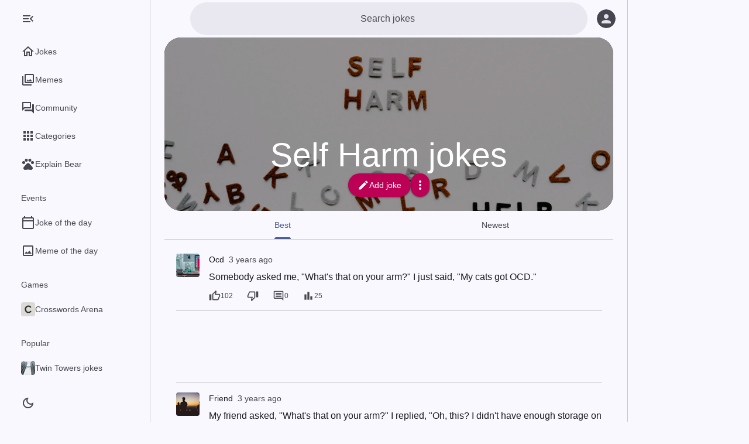

--- FILE ---
content_type: text/html; charset=utf-8
request_url: https://worstjokesever.com/self-harm
body_size: 26067
content:
<!DOCTYPE html><html lang="en" data-color-scheme="light" data-level="0" data-has-navigation-bar="true" data-navigation-rail-type="expanded"><head><meta charSet="utf-8"/><meta name="viewport" content="width=device-width,minimum-scale=1,initial-scale=1,viewport-fit=cover"/><link rel="preload" as="image" href="/crosswordsarena-icon.png"/><link rel="modulepreload" fetchPriority="low" href="https://cdn.worstjokesever.com/main-5OUIIAQN.js"/><script async="" src="https://securepubads.g.doubleclick.net/tag/js/gpt.js"></script><script async="" src="https://www.googletagmanager.com/gtag/js?id=G-YSLG5TD2RX"></script><link rel="modulepreload" href="https://cdn.worstjokesever.com/translations.en-ALBMUW4S.js"/><link rel="modulepreload" href="https://cdn.worstjokesever.com/chunk-UNRMPGON.js"/><link rel="preconnect" href="https://images.unsplash.com" crossorigin=""/><link rel="dns-prefetch" href="https://images.unsplash.com" crossorigin=""/><link rel="manifest" href="/manifest.json"/><link rel="icon" type="image/svg+xml" href="/icon.svg"/><link rel="icon" type="image/png" href="/icon.png"/><link rel="apple-touch-icon" href="/icon-maskable.png"/><meta name="theme-color" content="#faf8ff" data-light-theme-color="#faf8ff" data-dark-theme-color="#121318"/><title>200+ Best Self Harm Jokes - Worst Jokes Ever</title><meta name="robots" content="all, max-image-preview:large"/><meta name="description" content="Self harm is no fun, but these jokes go hard!"/><link rel="canonical" href="https://worstjokesever.com/self-harm"/><meta property="og:title" content="Self Harm jokes"/><meta property="og:type" content="article"/><meta property="og:url" content="https://worstjokesever.com/self-harm"/><meta property="og:image" content="https://images.unsplash.com/photo-1620302225848-6001ca03b268"/><link rel="stylesheet" href="https://cdn.worstjokesever.com/main-AF4SXA6F.css"/><script>window.__CONFIG__ = {"hostname":"worstjokesever.com","name":"Worst Jokes Ever","analytics":{"trackingId":"G-YSLG5TD2RX"},"gpt":{"adUnitPath":"/66950634/worstjokesever.com"},"mgid":{"adId":"M284706ScriptRootC742404","adSrc":"https://jsc.mgid.com/w/o/worstjokesever.com.742404.js","siteId":"284706","widgetId":"1827415"},"features":["jokeOfTheDay"],"language":"en"};</script><script>"use strict";(()=>{window.gtag_enable_tcf_support=!0;window.dataLayer=window.dataLayer||[];var e=function(){window.dataLayer.push(arguments)};window.gtag=e;e("js",new Date);e("config",window.__CONFIG__.analytics.trackingId,{send_page_view:!1});var t="matchMedia"in window&&window.matchMedia("(prefers-color-scheme: dark)").matches?"dark":"light";e("event","prefers_color_scheme_dimension",{prefers_color_scheme:t,non_interaction:!0});var n=document.documentElement.getAttribute("data-color-scheme");e("event","color_scheme_dimension",{color_scheme:n,non_interaction:!0});})();
</script><script>"use strict";(()=>{var c,t=(c=window.matchMedia)!=null&&c.call(window,"(prefers-color-scheme: dark)").matches?"dark":"light",o=window.localStorage.getItem("colorScheme");o&&(t=o);document.documentElement.dataset.colorScheme=t;var e=document.documentElement.querySelector("meta[name=theme-color]");e.content=t==="dark"?e.dataset.darkThemeColor:e.dataset.lightThemeColor;})();
</script><script>"use strict";(()=>{function e(){try{let a=localStorage.getItem("navigationRailType");return a&&JSON.parse(a)==="collapsed"?"collapsed":"expanded"}catch(a){return"expanded"}}var t,i=(t=window.matchMedia)==null?void 0:t.call(window,"(min-width: 1240px)").matches;document.documentElement.dataset.navigationRailType=i?e():"collapsed";})();
</script><style></style></head><body><div id="root"><div class="layout layout--has-navigation layout--has-navigation-bar"><div class="layout__scrim"></div><div class="layout__navigation"><nav class="navigation-rail"><div class="navigation-rail__menu-button-container"><button title="Menu" class="icon-button icon-button--standard navigation-rail__menu-button" type="button"><svg height="24" viewBox="0 0 24 24" width="24"><path d="M3 18h18v-2H3v2zm0-5h18v-2H3v2zm0-7v2h18V6H3z"></path></svg><svg height="24" viewBox="0 0 24 24" width="24"><path d="M3,18h13v-2H3V18z M3,13h10v-2H3V13z M3,6v2h13V6H3z M21,15.59L17.42,12L21,8.41L19.59,7l-5,5l5,5L21,15.59z"></path></svg></button></div><div class="navigation-rail__content"><ul class="navigation-rail__list"><li class="navigation-rail-item"><a class="navigation-rail-item__link" href="/"><div class="navigation-rail-item__active-indicator"><svg height="24" viewBox="0 0 24 24" width="24"><path d="M12 5.69l5 4.5V18h-2v-6H9v6H7v-7.81l5-4.5M12 3L2 12h3v8h6v-6h2v6h6v-8h3L12 3z"></path></svg></div><div class="navigation-rail-item__label">Jokes</div></a></li><li class="navigation-rail-item"><a class="navigation-rail-item__link" href="/memes"><div class="navigation-rail-item__active-indicator"><svg height="24" viewBox="0 0 24 24" width="24"><path d="M20 4v12H8V4h12m0-2H8c-1.1 0-2 .9-2 2v12c0 1.1.9 2 2 2h12c1.1 0 2-.9 2-2V4c0-1.1-.9-2-2-2zm-8.5 9.67l1.69 2.26 2.48-3.1L19 15H9zM2 6v14c0 1.1.9 2 2 2h14v-2H4V6H2z"></path></svg></div><div class="navigation-rail-item__label">Memes</div></a></li><li class="navigation-rail-item"><a class="navigation-rail-item__link" href="/community"><div class="navigation-rail-item__active-indicator"><svg height="24" viewBox="0 0 24 24" width="24"><path d="M15 4v7H5.17L4 12.17V4h11m1-2H3c-.55 0-1 .45-1 1v14l4-4h10c.55 0 1-.45 1-1V3c0-.55-.45-1-1-1zm5 4h-2v9H6v2c0 .55.45 1 1 1h11l4 4V7c0-.55-.45-1-1-1z"></path></svg></div><div class="navigation-rail-item__label">Community</div></a></li><li class="navigation-rail-item"><a class="navigation-rail-item__link" href="/categories"><div class="navigation-rail-item__active-indicator"><svg height="24" viewBox="0 0 24 24" width="24"><path d="M4 8h4V4H4v4zm6 12h4v-4h-4v4zm-6 0h4v-4H4v4zm0-6h4v-4H4v4zm6 0h4v-4h-4v4zm6-10v4h4V4h-4zm-6 4h4V4h-4v4zm6 6h4v-4h-4v4zm0 6h4v-4h-4v4z"></path></svg></div><div class="navigation-rail-item__label">Categories</div></a></li><li class="navigation-rail-item"><a href="https://wtfbear.com/en" class="navigation-rail-item__link"><div class="navigation-rail-item__active-indicator"><svg height="24" viewBox="0 0 24 24" width="24"><circle cx="4.5" cy="9.5" r="2.5"></circle><circle cx="9" cy="5.5" r="2.5"></circle><circle cx="15" cy="5.5" r="2.5"></circle><circle cx="19.5" cy="9.5" r="2.5"></circle><path d="M17.34 14.86c-.87-1.02-1.6-1.89-2.48-2.91-.46-.54-1.05-1.08-1.75-1.32-.11-.04-.22-.07-.33-.09-.25-.04-.52-.04-.78-.04s-.53 0-.79.05c-.11.02-.22.05-.33.09-.7.24-1.28.78-1.75 1.32-.87 1.02-1.6 1.89-2.48 2.91-1.31 1.31-2.92 2.76-2.62 4.79.29 1.02 1.02 2.03 2.33 2.32.73.15 3.06-.44 5.54-.44h.18c2.48 0 4.81.58 5.54.44 1.31-.29 2.04-1.31 2.33-2.32.31-2.04-1.3-3.49-2.61-4.8z"></path></svg></div><div class="navigation-rail-item__label">Explain Bear</div></a></li></ul><div class="navigation-rail__secondary-content"><h3 class="navigation-rail__section-header">Events</h3><ul class="navigation-rail__list"><li class="navigation-rail-item"><a class="navigation-rail-item__link" href="/joke-of-the-day"><div class="navigation-rail-item__active-indicator"><svg height="24" viewBox="0 0 24 24" width="24"><path d="M20 3h-1V1h-2v2H7V1H5v2H4c-1.1 0-2 .9-2 2v16c0 1.1.9 2 2 2h16c1.1 0 2-.9 2-2V5c0-1.1-.9-2-2-2zm0 18H4V10h16v11zm0-13H4V5h16v3z"></path></svg></div><div class="navigation-rail-item__label">Joke of the day</div></a></li><li class="navigation-rail-item"><a class="navigation-rail-item__link" href="/meme-of-the-day"><div class="navigation-rail-item__active-indicator"><svg height="24" viewBox="0 0 24 24" width="24"><path d="M19 5v14H5V5h14m0-2H5c-1.1 0-2 .9-2 2v14c0 1.1.9 2 2 2h14c1.1 0 2-.9 2-2V5c0-1.1-.9-2-2-2zm-4.86 8.86l-3 3.87L9 13.14 6 17h12l-3.86-5.14z"></path></svg></div><div class="navigation-rail-item__label">Meme of the day</div></a></li></ul><h3 class="navigation-rail__section-header">Games</h3><ul class="navigation-rail__list"><li class="navigation-rail-item"><a href="https://crosswordsarena.com/en" class="navigation-rail-item__link"><div class="navigation-rail-item__active-indicator"><img src="/crosswordsarena-icon.png" alt="" width="24" height="24"/></div><div class="navigation-rail-item__label">Crosswords Arena</div></a></li></ul><h3 class="navigation-rail__section-header">Popular</h3><ul class="navigation-rail__list"><li class="navigation-rail-item"><a class="navigation-rail-item__link" href="/twin-towers"><div class="navigation-rail-item__active-indicator"><img alt="" height="24" loading="lazy" src="https://cdn.worstjokesever.com/i/t/24/1/1520038933211-3663745c0de8/twin-towers.png" srcSet="https://cdn.worstjokesever.com/i/t/24/2/1520038933211-3663745c0de8/twin-towers.png 2x" width="24"/></div><div class="navigation-rail-item__label">Twin Towers jokes</div></a></li><li class="navigation-rail-item"><a class="navigation-rail-item__link" href="/orphan"><div class="navigation-rail-item__active-indicator"><img alt="" height="24" loading="lazy" src="https://cdn.worstjokesever.com/i/t/24/1/1496321636205-47c719b3bf35/orphan.png" srcSet="https://cdn.worstjokesever.com/i/t/24/2/1496321636205-47c719b3bf35/orphan.png 2x" width="24"/></div><div class="navigation-rail-item__label">Orphan jokes</div></a></li><li class="navigation-rail-item"><a class="navigation-rail-item__link" href="/lesbian"><div class="navigation-rail-item__active-indicator"><img alt="" height="24" loading="lazy" src="https://cdn.worstjokesever.com/i/t/24/1/1522659536630-ce1b6286426f/lesbian.png" srcSet="https://cdn.worstjokesever.com/i/t/24/2/1522659536630-ce1b6286426f/lesbian.png 2x" width="24"/></div><div class="navigation-rail-item__label">Lesbian jokes</div></a></li><li class="navigation-rail-item"><a class="navigation-rail-item__link" href="/priest"><div class="navigation-rail-item__active-indicator"><img alt="" height="24" loading="lazy" src="https://cdn.worstjokesever.com/i/t/24/1/1474867985807-96ca17098cc9/priest.png" srcSet="https://cdn.worstjokesever.com/i/t/24/2/1474867985807-96ca17098cc9/priest.png 2x" width="24"/></div><div class="navigation-rail-item__label">Priest jokes</div></a></li><li class="navigation-rail-item"><a class="navigation-rail-item__link" href="/wheelchair"><div class="navigation-rail-item__active-indicator"><img alt="" height="24" loading="lazy" src="https://cdn.worstjokesever.com/i/t/24/1/1469573054742-64da3f2527fc/wheelchair.png" srcSet="https://cdn.worstjokesever.com/i/t/24/2/1469573054742-64da3f2527fc/wheelchair.png 2x" width="24"/></div><div class="navigation-rail-item__label">Wheelchair jokes</div></a></li><li class="navigation-rail-item"><a class="navigation-rail-item__link" href="/hairline"><div class="navigation-rail-item__active-indicator"><img alt="" height="24" loading="lazy" src="https://cdn.worstjokesever.com/i/t/24/1/1547037579-f0fc020ac3be/hairline.png" srcSet="https://cdn.worstjokesever.com/i/t/24/2/1547037579-f0fc020ac3be/hairline.png 2x" width="24"/></div><div class="navigation-rail-item__label">Hairline jokes</div></a></li><li class="navigation-rail-item"><a class="navigation-rail-item__link" href="/morbid-jokes"><div class="navigation-rail-item__active-indicator"><img alt="" height="24" loading="lazy" src="https://cdn.worstjokesever.com/i/t/24/1/1475001575989-8d02d2e6de0b/morbid-jokes.png" srcSet="https://cdn.worstjokesever.com/i/t/24/2/1475001575989-8d02d2e6de0b/morbid-jokes.png 2x" width="24"/></div><div class="navigation-rail-item__label">Morbid jokes</div></a></li><li class="navigation-rail-item"><a class="navigation-rail-item__link" href="/autism"><div class="navigation-rail-item__active-indicator"><img alt="" height="24" loading="lazy" src="https://cdn.worstjokesever.com/i/t/24/1/1495900593237-22dc861b231d/autism.png" srcSet="https://cdn.worstjokesever.com/i/t/24/2/1495900593237-22dc861b231d/autism.png 2x" width="24"/></div><div class="navigation-rail-item__label">Autism jokes</div></a></li><li class="navigation-rail-item"><a class="navigation-rail-item__link" href="/9-11-jokes"><div class="navigation-rail-item__active-indicator"><img alt="" height="24" loading="lazy" src="https://cdn.worstjokesever.com/i/t/24/1/1556299524-3f6dbd5cf231/9-11-jokes.png" srcSet="https://cdn.worstjokesever.com/i/t/24/2/1556299524-3f6dbd5cf231/9-11-jokes.png 2x" width="24"/></div><div class="navigation-rail-item__label">9/11 jokes jokes</div></a></li><li class="navigation-rail-item"><a class="navigation-rail-item__link" href="/chin"><div class="navigation-rail-item__active-indicator"><img alt="" height="24" loading="lazy" src="https://cdn.worstjokesever.com/i/t/24/1/1465658100656-b65268ea4c2e/chin.png" srcSet="https://cdn.worstjokesever.com/i/t/24/2/1465658100656-b65268ea4c2e/chin.png 2x" width="24"/></div><div class="navigation-rail-item__label">Chin jokes</div></a></li><li class="navigation-rail-item"><a class="navigation-rail-item__link" href="/flat"><div class="navigation-rail-item__active-indicator"><img alt="" height="24" loading="lazy" src="https://cdn.worstjokesever.com/i/t/24/1/1497238932193-904bf1749495/flat.png" srcSet="https://cdn.worstjokesever.com/i/t/24/2/1497238932193-904bf1749495/flat.png 2x" width="24"/></div><div class="navigation-rail-item__label">Flat jokes</div></a></li><li class="navigation-rail-item"><a class="navigation-rail-item__link" href="/incest"><div class="navigation-rail-item__active-indicator"><img alt="" height="24" loading="lazy" src="https://cdn.worstjokesever.com/i/t/24/1/1586349781438-39d0350a0c93/incest.png" srcSet="https://cdn.worstjokesever.com/i/t/24/2/1586349781438-39d0350a0c93/incest.png 2x" width="24"/></div><div class="navigation-rail-item__label">Incest jokes</div></a></li><li class="navigation-rail-item"><a class="navigation-rail-item__link" href="/hormone"><div class="navigation-rail-item__active-indicator"><img alt="" height="24" loading="lazy" src="https://cdn.worstjokesever.com/i/t/24/1/1576065435202-e0a7979b93e3/hormone.png" srcSet="https://cdn.worstjokesever.com/i/t/24/2/1576065435202-e0a7979b93e3/hormone.png 2x" width="24"/></div><div class="navigation-rail-item__label">Hormone jokes</div></a></li><li class="navigation-rail-item"><a class="navigation-rail-item__link" href="/stephen-hawking"><div class="navigation-rail-item__active-indicator"><img alt="" height="24" loading="lazy" src="https://cdn.worstjokesever.com/i/t/24/1/1464802686167-b939a6910659/stephen-hawking.png" srcSet="https://cdn.worstjokesever.com/i/t/24/2/1464802686167-b939a6910659/stephen-hawking.png 2x" width="24"/></div><div class="navigation-rail-item__label">Stephen Hawking jokes</div></a></li><li class="navigation-rail-item"><a class="navigation-rail-item__link" href="/indian"><div class="navigation-rail-item__active-indicator"><img alt="" height="24" loading="lazy" src="https://cdn.worstjokesever.com/i/t/24/1/1465197779420-a3e26bda1bfe/indian.png" srcSet="https://cdn.worstjokesever.com/i/t/24/2/1465197779420-a3e26bda1bfe/indian.png 2x" width="24"/></div><div class="navigation-rail-item__label">Indian jokes</div></a></li><li class="navigation-rail-item"><a class="navigation-rail-item__link" href="/mitosis"><div class="navigation-rail-item__active-indicator"><img alt="" height="24" loading="lazy" src="https://cdn.worstjokesever.com/i/t/24/1/1576086686350-2f5dba3ffeb3/mitosis.png" srcSet="https://cdn.worstjokesever.com/i/t/24/2/1576086686350-2f5dba3ffeb3/mitosis.png 2x" width="24"/></div><div class="navigation-rail-item__label">Mitosis jokes</div></a></li><li class="navigation-rail-item"><a class="navigation-rail-item__link" href="/sally"><div class="navigation-rail-item__active-indicator"><img alt="" height="24" loading="lazy" src="https://cdn.worstjokesever.com/i/t/24/1/1523170580195-af169bda35b2/sally.png" srcSet="https://cdn.worstjokesever.com/i/t/24/2/1523170580195-af169bda35b2/sally.png 2x" width="24"/></div><div class="navigation-rail-item__label">Sally jokes</div></a></li><li class="navigation-rail-item"><a class="navigation-rail-item__link" href="/testicle"><div class="navigation-rail-item__active-indicator"><img alt="" height="24" loading="lazy" src="https://cdn.worstjokesever.com/i/t/24/1/1674995870731-3449fdf18ccd/testicle.png" srcSet="https://cdn.worstjokesever.com/i/t/24/2/1674995870731-3449fdf18ccd/testicle.png 2x" width="24"/></div><div class="navigation-rail-item__label">Testicle jokes</div></a></li><li class="navigation-rail-item"><a class="navigation-rail-item__link" href="/prostitution"><div class="navigation-rail-item__active-indicator"><img alt="" height="24" loading="lazy" src="https://cdn.worstjokesever.com/i/tx/24/1/reserve/i0SaxRxgRQW47Q9uoPKw_IMG_7279b.jpg/prostitution.png" srcSet="https://cdn.worstjokesever.com/i/tx/24/2/reserve/i0SaxRxgRQW47Q9uoPKw_IMG_7279b.jpg/prostitution.png 2x" width="24"/></div><div class="navigation-rail-item__label">Prostitution jokes</div></a></li><li class="navigation-rail-item"><a class="navigation-rail-item__link" href="/cremation"><div class="navigation-rail-item__active-indicator"><img alt="" height="24" loading="lazy" src="https://cdn.worstjokesever.com/i/t/24/1/1675307090278-422d776595e6/cremation.png" srcSet="https://cdn.worstjokesever.com/i/t/24/2/1675307090278-422d776595e6/cremation.png 2x" width="24"/></div><div class="navigation-rail-item__label">Cremation jokes</div></a></li><li class="navigation-rail-item"><a class="navigation-rail-item__link" href="/categories"><div class="navigation-rail-item__active-indicator"><svg height="24" viewBox="0 0 24 24" width="24"><path d="M4 8h4V4H4v4zm6 12h4v-4h-4v4zm-6 0h4v-4H4v4zm0-6h4v-4H4v4zm6 0h4v-4h-4v4zm6-10v4h4V4h-4zm-6 4h4V4h-4v4zm6 6h4v-4h-4v4zm0 6h4v-4h-4v4z"></path></svg></div><div class="navigation-rail-item__label">All categories</div></a></li></ul><div class="navigation-rail__install-app-button-container"><ul class="navigation-rail__list"><li class="navigation-rail-item"><button type="button" class="navigation-rail-item__link"><div class="navigation-rail-item__active-indicator"><svg height="24" viewBox="0 0 24 24" width="24"><path d="M17,18H7V6h7V4H7V3h7V1.01L7,1C5.9,1,5,1.9,5,3v18c0,1.1,0.9,2,2,2h10c1.1,0,2-0.9,2-2v-5h-2V18z M17,21H7v-1h10V21z"></path><polygon points="18,14 23,9 21.59,7.59 19,10.17 19,3 17,3 17,10.17 14.41,7.59 13,9"></polygon></svg></div><div class="navigation-rail-item__label">Install app</div></button></li></ul></div><footer class="navigation-drawer-footer"><div class="navigation-drawer-footer__item"><a class="navigation-drawer-footer__link" href="/privacy.html" target="_blank" rel="noreferrer">Privacy</a></div><div class="navigation-drawer-footer__item"><a class="navigation-drawer-footer__link" href="/contact.html" target="_blank" rel="noreferrer">Contact</a></div><div class="navigation-drawer-footer__item"><button class="navigation-drawer-footer__link" type="button">Privacy options (GDPR)</button></div></footer></div></div><div class="navigation-rail__bottom-actions"><button class="color-scheme-button color-scheme-button--icon-only" type="button" title="Dark mode"><svg height="24" viewBox="0 0 24 24" width="24"><path d="M12,9c1.65,0,3,1.35,3,3s-1.35,3-3,3s-3-1.35-3-3S10.35,9,12,9 M12,7c-2.76,0-5,2.24-5,5s2.24,5,5,5s5-2.24,5-5 S14.76,7,12,7L12,7z M2,13l2,0c0.55,0,1-0.45,1-1s-0.45-1-1-1l-2,0c-0.55,0-1,0.45-1,1S1.45,13,2,13z M20,13l2,0c0.55,0,1-0.45,1-1 s-0.45-1-1-1l-2,0c-0.55,0-1,0.45-1,1S19.45,13,20,13z M11,2v2c0,0.55,0.45,1,1,1s1-0.45,1-1V2c0-0.55-0.45-1-1-1S11,1.45,11,2z M11,20v2c0,0.55,0.45,1,1,1s1-0.45,1-1v-2c0-0.55-0.45-1-1-1C11.45,19,11,19.45,11,20z M5.99,4.58c-0.39-0.39-1.03-0.39-1.41,0 c-0.39,0.39-0.39,1.03,0,1.41l1.06,1.06c0.39,0.39,1.03,0.39,1.41,0s0.39-1.03,0-1.41L5.99,4.58z M18.36,16.95 c-0.39-0.39-1.03-0.39-1.41,0c-0.39,0.39-0.39,1.03,0,1.41l1.06,1.06c0.39,0.39,1.03,0.39,1.41,0c0.39-0.39,0.39-1.03,0-1.41 L18.36,16.95z M19.42,5.99c0.39-0.39,0.39-1.03,0-1.41c-0.39-0.39-1.03-0.39-1.41,0l-1.06,1.06c-0.39,0.39-0.39,1.03,0,1.41 s1.03,0.39,1.41,0L19.42,5.99z M7.05,18.36c0.39-0.39,0.39-1.03,0-1.41c-0.39-0.39-1.03-0.39-1.41,0l-1.06,1.06 c-0.39,0.39-0.39,1.03,0,1.41s1.03,0.39,1.41,0L7.05,18.36z"></path></svg><svg height="24" viewBox="0 0 24 24" width="24"><path d="M9.37,5.51C9.19,6.15,9.1,6.82,9.1,7.5c0,4.08,3.32,7.4,7.4,7.4c0.68,0,1.35-0.09,1.99-0.27C17.45,17.19,14.93,19,12,19 c-3.86,0-7-3.14-7-7C5,9.07,6.81,6.55,9.37,5.51z M12,3c-4.97,0-9,4.03-9,9s4.03,9,9,9s9-4.03,9-9c0-0.46-0.04-0.92-0.1-1.36 c-0.98,1.37-2.58,2.26-4.4,2.26c-2.98,0-5.4-2.42-5.4-5.4c0-1.81,0.89-3.42,2.26-4.4C12.92,3.04,12.46,3,12,3L12,3z"></path></svg></button></div></nav></div><nav class="navigation-bar"><ul class="navigation-bar__list"><li class="navigation-bar-item"><a class="navigation-bar-item__link" href="/"><div class="navigation-bar-item__active-indicator"><svg height="24" viewBox="0 0 24 24" width="24"><path d="M12 5.69l5 4.5V18h-2v-6H9v6H7v-7.81l5-4.5M12 3L2 12h3v8h6v-6h2v6h6v-8h3L12 3z"></path></svg></div><div class="navigation-bar-item__label">Jokes</div></a></li><li class="navigation-bar-item"><a class="navigation-bar-item__link" href="/memes"><div class="navigation-bar-item__active-indicator"><svg height="24" viewBox="0 0 24 24" width="24"><path d="M20 4v12H8V4h12m0-2H8c-1.1 0-2 .9-2 2v12c0 1.1.9 2 2 2h12c1.1 0 2-.9 2-2V4c0-1.1-.9-2-2-2zm-8.5 9.67l1.69 2.26 2.48-3.1L19 15H9zM2 6v14c0 1.1.9 2 2 2h14v-2H4V6H2z"></path></svg></div><div class="navigation-bar-item__label">Memes</div></a></li><li class="navigation-bar-item"><a class="navigation-bar-item__link" href="/community"><div class="navigation-bar-item__active-indicator"><svg height="24" viewBox="0 0 24 24" width="24"><path d="M15 4v7H5.17L4 12.17V4h11m1-2H3c-.55 0-1 .45-1 1v14l4-4h10c.55 0 1-.45 1-1V3c0-.55-.45-1-1-1zm5 4h-2v9H6v2c0 .55.45 1 1 1h11l4 4V7c0-.55-.45-1-1-1z"></path></svg></div><div class="navigation-bar-item__label">Community</div></a></li></ul></nav><div class="layout__body"><div class="supporting-pane-layout"><div class="side-sheet"><div class="side-sheet__toolbar"></div><div class="side-sheet__content"><div class="sidebar-ad adslot"><div id="google-pub-ad-placeholder-102" data-pub-ad-placeholder="102"></div></div></div></div><div class="supporting-pane-layout__content"><header class="app-bar app-bar--search"><div class="app-bar__leading-button-container"><button title="Menu" class="icon-button icon-button--standard" type="button"><svg height="24" viewBox="0 0 24 24" width="24"><path d="M3 18h18v-2H3v2zm0-5h18v-2H3v2zm0-7v2h18V6H3z"></path></svg></button></div><div class="app-bar__content"><div class="search"><div class="search__container" tabindex="-1"><form autoComplete="off" class="search__form" action="/search"><div class="search__leading-button-container"><button class="icon-button icon-button--standard" type="button"><svg height="24" viewBox="0 0 24 24" width="24"><title>Back</title><path d="M20 11H7.83l5.59-5.59L12 4l-8 8 8 8 1.41-1.41L7.83 13H20v-2z"></path></svg></button></div><div class="search__input-container"><input class="search__input" placeholder="Search jokes" type="search" autoCorrect="off" name="q" value=""/></div></form></div></div></div><div class="app-bar__trailing-buttons-container"><button aria-label="Log in" title="Log in" class="icon-button icon-button--standard app-bar__user-button app-bar__user-button--not-logged-in" type="button"><svg class="avatar avatar--anonymous" width="32" height="32" aria-hidden="true" viewBox="0 0 24 24"><circle cx="12" cy="12" r="12"></circle><path transform="translate(12, 12) scale(0.75) translate(-12, -12)" d="M12 12c2.21 0 4-1.79 4-4s-1.79-4-4-4-4 1.79-4 4 1.79 4 4 4zm0 2c-2.67 0-8 1.34-8 4v2h16v-2c0-2.66-5.33-4-8-4z"></path></svg></button></div></header><main class="category-page" itemScope="" itemType="https://schema.org/WebPage"><meta itemProp="url" content="https://worstjokesever.com/self-harm"/><div class="breadcrumb-list" itemProp="breadcrumb" itemScope="" itemType="https://schema.org/BreadcrumbList"><div itemProp="itemListElement" itemScope="" itemType="https://schema.org/ListItem"><meta itemProp="item" content="https://worstjokesever.com"/><meta itemProp="name" content="Jokes"/><meta itemProp="position" content="1"/></div><div itemProp="itemListElement" itemScope="" itemType="https://schema.org/ListItem"><meta itemProp="item" content="https://worstjokesever.com/self-harm"/><meta itemProp="name" content="Self Harm"/><meta itemProp="position" content="2"/></div></div><article class="category-page__container" itemProp="mainEntity" itemScope="" itemType="https://schema.org/Article"><header class="header"><div class="hero"><div class="hero__image"><picture><source media="(min-width: 1240px)" srcSet="https://images.unsplash.com/photo-1620302225848-6001ca03b268?w=1920&amp;h=1080&amp;fit=crop&amp;auto=format,compress&amp;q=25&amp;dpr=2 2x, https://images.unsplash.com/photo-1620302225848-6001ca03b268?w=1920&amp;h=1080&amp;fit=crop&amp;auto=format,compress&amp;q=40"/><source media="(min-width: 600px)" srcSet="https://images.unsplash.com/photo-1620302225848-6001ca03b268?w=1280&amp;h=720&amp;fit=crop&amp;auto=format,compress&amp;q=25&amp;dpr=2 2x, https://images.unsplash.com/photo-1620302225848-6001ca03b268?w=1280&amp;h=720&amp;fit=crop&amp;auto=format,compress&amp;q=40"/><img srcSet="https://images.unsplash.com/photo-1620302225848-6001ca03b268?w=640&amp;h=360&amp;fit=crop&amp;auto=format,compress&amp;q=25&amp;dpr=2 2x" src="https://images.unsplash.com/photo-1620302225848-6001ca03b268?w=640&amp;h=360&amp;fit=crop&amp;auto=format,compress&amp;q=40" alt="Self Harm" itemProp="image"/></picture></div><div class="hero__container"><h1 class="hero__title" data-speakable="" itemProp="headline">Self Harm jokes</h1><ul class="hero__actions"><li><a class="hero-contained-button" rel="nofollow" href="/self-harm/submit-joke"><svg height="24" viewBox="0 0 24 24" width="24"><path d="M3 17.25V21h3.75L17.81 9.94l-3.75-3.75L3 17.25zM20.71 7.04c.39-.39.39-1.02 0-1.41l-2.34-2.34c-.39-.39-1.02-.39-1.41 0l-1.83 1.83 3.75 3.75 1.83-1.83z"></path></svg>Add joke</a></li><li><button title="More" class="icon-button icon-button--narrow" type="button"><svg height="24" viewBox="0 0 24 24" width="24"><path d="M12 8c1.1 0 2-.9 2-2s-.9-2-2-2-2 .9-2 2 .9 2 2 2zm0 2c-1.1 0-2 .9-2 2s.9 2 2 2 2-.9 2-2-.9-2-2-2zm0 6c-1.1 0-2 .9-2 2s.9 2 2 2 2-.9 2-2-.9-2-2-2z"></path></svg></button></li></ul></div></div><div class="header-toolbar"><nav class="header-toolbar__navigation"><ul class="tabs tabs--primary tabs--scrollable"><li class="tab tab--active"><a class="tab__container" href="/self-harm"><div class="tab__label"><div class="tab__text">Best</div></div></a></li><li class="tab"><a class="tab__container" href="/self-harm/new"><div class="tab__label"><div class="tab__text">Newest</div></div></a></li></ul></nav></div></header><meta itemProp="image" content="https://images.unsplash.com/photo-1620302225848-6001ca03b268"/><div itemProp="author" itemScope="" itemType="https://schema.org/Organization"><meta itemProp="name" content="Worst Jokes Ever"/><meta itemProp="url" content="https://worstjokesever.com/"/></div><div itemProp="speakable" itemScope="" itemType="https://schema.org/SpeakableSpecification"><meta itemProp="cssSelector" content="[data-speakable]"/></div><div class="feed feed--standard"><div class="feed__container"><article id="624310422c2b9ca662341f91" class="post post--small post--standard feed__item feed__item--standard" itemProp="hasPart" itemScope="" itemType="https://schema.org/SocialMediaPosting"><meta itemProp="headline" content="My cats got OCD"/><meta itemProp="url" content="https://worstjokesever.com/jokes/p/my-cats-got-ocd"/><meta itemProp="mainEntityOfPage" content="https://worstjokesever.com/jokes/p/my-cats-got-ocd"/><div class="post__meta" itemProp="author" itemScope="" itemType="https://schema.org/Person"><meta itemProp="name" content="Anonymous"/><meta itemProp="url" content="https://worstjokesever.com/~Anonymous"/></div><div class="post__avatar"><a class="category-image-link" role="presentation" tabindex="-1" href="/ocd"><img class="category-image-link__image" alt="" height="40" loading="lazy" src="https://cdn.worstjokesever.com/i/t/40/1/1607616432061-1e48baed88fb/ocd.png" srcSet="https://cdn.worstjokesever.com/i/t/40/2/1607616432061-1e48baed88fb/ocd.png 2x" width="40"/></a></div><header class="post__header"><div class="post__header-container"><h2 class="post__header-item"><a class="post__link" href="/ocd">Ocd</a></h2><div class="post__header-item post__header-item--date"><a class="post__link" href="/jokes/p/my-cats-got-ocd"><time itemProp="dateCreated datePublished" dateTime="2022-03-29T13:57:22.214Z">3 years ago</time></a></div></div></header><section class="post__content"><div class="post__text" data-speakable="" itemProp="text"><p>Somebody asked me, &quot;What&#x27;s that on your arm?&quot; I just said, &quot;My cats got OCD.&quot;</p></div></section><footer class="post__footer"><menu class="post__actions"><li><button class="button button--standard button--xsmall post__button" aria-label="102 likes" itemProp="interactionStatistic" itemType="https://schema.org/InteractionCounter" itemScope="" title="Like" type="button"><svg height="24" viewBox="0 0 24 24" width="24"><path d="M9 21h9c.83 0 1.54-.5 1.84-1.22l3.02-7.05c.09-.23.14-.47.14-.73v-2c0-1.1-.9-2-2-2h-6.31l.95-4.57.03-.32c0-.41-.17-.79-.44-1.06L14.17 1 7.58 7.59C7.22 7.95 7 8.45 7 9v10c0 1.1.9 2 2 2zM9 9l4.34-4.34L12 10h9v2l-3 7H9V9zM1 9h4v12H1z"></path></svg><span itemProp="userInteractionCount" data-nosnippet="">102</span><meta itemProp="interactionType" content="https://schema.org/LikeAction"/></button></li><li><button class="button button--standard button--xsmall post__button" aria-label="Dislike" title="Dislike" type="button"><svg height="24" viewBox="0 0 24 24" width="24"><path d="M15 3H6c-.83 0-1.54.5-1.84 1.22l-3.02 7.05c-.09.23-.14.47-.14.73v2c0 1.1.9 2 2 2h6.31l-.95 4.57-.03.32c0 .41.17.79.44 1.06L9.83 23l6.59-6.59c.36-.36.58-.86.58-1.41V5c0-1.1-.9-2-2-2zm0 12l-4.34 4.34L12 14H3v-2l3-7h9v10zm4-12h4v12h-4z"></path></svg></button></li><li><a class="button button--standard button--xsmall post__button" aria-label="0 comments" itemProp="interactionStatistic" itemType="https://schema.org/InteractionCounter" itemScope="" title="Comments" href="/jokes/p/my-cats-got-ocd"><svg height="24" viewBox="0 0 24 24" width="24"><path d="M21.99 4c0-1.1-.89-2-1.99-2H4c-1.1 0-2 .9-2 2v12c0 1.1.9 2 2 2h14l4 4-.01-18zM20 4v13.17L18.83 16H4V4h16zM6 12h12v2H6zm0-3h12v2H6zm0-3h12v2H6z"></path></svg><span itemProp="userInteractionCount" data-nosnippet="">0</span><meta itemProp="interactionType" content="https://schema.org/CommentAction"/></a></li><li><button class="button button--standard button--xsmall post__button" title="Views" type="button"><svg height="24" viewBox="0 0 24 24" width="24"><rect height="11" width="4" x="4" y="9"></rect><rect height="7" width="4" x="16" y="13"></rect><rect height="16" width="4" x="10" y="4"></rect></svg><span data-nosnippet="">25</span></button></li><li class="post__more-button-container"><button aria-label="More" class="icon-button icon-button--standard icon-button--xsmall icon-button--narrow post__button" type="button"><svg height="24" viewBox="0 0 24 24" width="24"><path d="M12 8c1.1 0 2-.9 2-2s-.9-2-2-2-2 .9-2 2 .9 2 2 2zm0 2c-1.1 0-2 .9-2 2s.9 2 2 2 2-.9 2-2-.9-2-2-2zm0 6c-1.1 0-2 .9-2 2s.9 2 2 2 2-.9 2-2-.9-2-2-2z"></path></svg></button></li></menu></footer></article><div class="in-feed-ad in-feed-ad--illustrated adslot"><div class="in-feed-ad__container"><div id="google-pub-ad-placeholder-103" data-pub-ad-placeholder="103"></div></div></div><article id="6300e02e907a529718d25d64" class="post post--small post--standard feed__item feed__item--standard" itemProp="hasPart" itemScope="" itemType="https://schema.org/SocialMediaPosting"><meta itemProp="headline" content="Improvised Fruit Ninja"/><meta itemProp="url" content="https://worstjokesever.com/jokes/p/improvised-fruit-ninja"/><meta itemProp="mainEntityOfPage" content="https://worstjokesever.com/jokes/p/improvised-fruit-ninja"/><div class="post__meta" itemProp="author" itemScope="" itemType="https://schema.org/Person"><meta itemProp="name" content="anom"/><meta itemProp="url" content="https://worstjokesever.com/~anom"/></div><div class="post__avatar"><a class="category-image-link" role="presentation" tabindex="-1" href="/friend"><img class="category-image-link__image" alt="" height="40" loading="lazy" src="https://cdn.worstjokesever.com/i/t/40/1/1473642676276-2d4ab561542e/friend.png" srcSet="https://cdn.worstjokesever.com/i/t/40/2/1473642676276-2d4ab561542e/friend.png 2x" width="40"/></a></div><header class="post__header"><div class="post__header-container"><h2 class="post__header-item"><a class="post__link" href="/friend">Friend</a></h2><div class="post__header-item post__header-item--date"><a class="post__link" href="/jokes/p/improvised-fruit-ninja"><time itemProp="dateCreated datePublished" dateTime="2022-08-20T13:22:54.189Z">3 years ago</time></a></div></div></header><section class="post__content"><div class="post__text" data-speakable="" itemProp="text"><p>My friend asked, &quot;What&#x27;s that on your arm?&quot; I replied, &quot;Oh, this? I didn&#x27;t have enough storage on my phone to download Fruit Ninja so I had to improvise a little bit.&quot;</p></div></section><footer class="post__footer"><menu class="post__actions"><li><button class="button button--standard button--xsmall post__button" aria-label="99 likes" itemProp="interactionStatistic" itemType="https://schema.org/InteractionCounter" itemScope="" title="Like" type="button"><svg height="24" viewBox="0 0 24 24" width="24"><path d="M9 21h9c.83 0 1.54-.5 1.84-1.22l3.02-7.05c.09-.23.14-.47.14-.73v-2c0-1.1-.9-2-2-2h-6.31l.95-4.57.03-.32c0-.41-.17-.79-.44-1.06L14.17 1 7.58 7.59C7.22 7.95 7 8.45 7 9v10c0 1.1.9 2 2 2zM9 9l4.34-4.34L12 10h9v2l-3 7H9V9zM1 9h4v12H1z"></path></svg><span itemProp="userInteractionCount" data-nosnippet="">99</span><meta itemProp="interactionType" content="https://schema.org/LikeAction"/></button></li><li><button class="button button--standard button--xsmall post__button" aria-label="Dislike" title="Dislike" type="button"><svg height="24" viewBox="0 0 24 24" width="24"><path d="M15 3H6c-.83 0-1.54.5-1.84 1.22l-3.02 7.05c-.09.23-.14.47-.14.73v2c0 1.1.9 2 2 2h6.31l-.95 4.57-.03.32c0 .41.17.79.44 1.06L9.83 23l6.59-6.59c.36-.36.58-.86.58-1.41V5c0-1.1-.9-2-2-2zm0 12l-4.34 4.34L12 14H3v-2l3-7h9v10zm4-12h4v12h-4z"></path></svg></button></li><li><a class="button button--standard button--xsmall post__button" aria-label="2 comments" itemProp="interactionStatistic" itemType="https://schema.org/InteractionCounter" itemScope="" title="Comments" href="/jokes/p/improvised-fruit-ninja"><svg height="24" viewBox="0 0 24 24" width="24"><path d="M21.99 4c0-1.1-.89-2-1.99-2H4c-1.1 0-2 .9-2 2v12c0 1.1.9 2 2 2h14l4 4-.01-18zM20 4v13.17L18.83 16H4V4h16zM6 12h12v2H6zm0-3h12v2H6zm0-3h12v2H6z"></path></svg><span itemProp="userInteractionCount" data-nosnippet="">2</span><meta itemProp="interactionType" content="https://schema.org/CommentAction"/></a></li><li><button class="button button--standard button--xsmall post__button" title="Views" type="button"><svg height="24" viewBox="0 0 24 24" width="24"><rect height="11" width="4" x="4" y="9"></rect><rect height="7" width="4" x="16" y="13"></rect><rect height="16" width="4" x="10" y="4"></rect></svg><span data-nosnippet="">37</span></button></li><li class="post__more-button-container"><button aria-label="More" class="icon-button icon-button--standard icon-button--xsmall icon-button--narrow post__button" type="button"><svg height="24" viewBox="0 0 24 24" width="24"><path d="M12 8c1.1 0 2-.9 2-2s-.9-2-2-2-2 .9-2 2 .9 2 2 2zm0 2c-1.1 0-2 .9-2 2s.9 2 2 2 2-.9 2-2-.9-2-2-2zm0 6c-1.1 0-2 .9-2 2s.9 2 2 2 2-.9 2-2-.9-2-2-2z"></path></svg></button></li></menu></footer></article><article id="61af942723ae887eb1259672" class="post post--small post--standard feed__item feed__item--standard" itemProp="hasPart" itemScope="" itemType="https://schema.org/SocialMediaPosting"><meta itemProp="headline" content="Sharpener blades when feeling down"/><meta itemProp="url" content="https://worstjokesever.com/jokes/p/sharpener-blades-when-feeling-down"/><meta itemProp="mainEntityOfPage" content="https://worstjokesever.com/jokes/p/sharpener-blades-when-feeling-down"/><div class="post__meta" itemProp="author" itemScope="" itemType="https://schema.org/Person"><meta itemProp="name" content="sell farm"/><meta itemProp="url" content="https://worstjokesever.com/~sell%20farm"/></div><div class="post__avatar"><a class="category-image-link" role="presentation" tabindex="-1" href="/skin"><img class="category-image-link__image" alt="" height="40" loading="lazy" src="https://cdn.worstjokesever.com/i/t/40/1/1548950883-fefc4eb9a500/skin.png" srcSet="https://cdn.worstjokesever.com/i/t/40/2/1548950883-fefc4eb9a500/skin.png 2x" width="40"/></a></div><header class="post__header"><div class="post__header-container"><h2 class="post__header-item"><a class="post__link" href="/skin">Skin</a></h2><div class="post__header-item post__header-item--date"><a class="post__link" href="/jokes/p/sharpener-blades-when-feeling-down"><time itemProp="dateCreated datePublished" dateTime="2021-12-07T17:04:39.546Z">4 years ago</time></a></div></div></header><section class="post__content"><div class="post__text" data-speakable="" itemProp="text"><p>You know what really gets me under my skin when I&#x27;m down? Sharpener blades.</p></div></section><footer class="post__footer"><menu class="post__actions"><li><button class="button button--standard button--xsmall post__button" aria-label="131 likes" itemProp="interactionStatistic" itemType="https://schema.org/InteractionCounter" itemScope="" title="Like" type="button"><svg height="24" viewBox="0 0 24 24" width="24"><path d="M9 21h9c.83 0 1.54-.5 1.84-1.22l3.02-7.05c.09-.23.14-.47.14-.73v-2c0-1.1-.9-2-2-2h-6.31l.95-4.57.03-.32c0-.41-.17-.79-.44-1.06L14.17 1 7.58 7.59C7.22 7.95 7 8.45 7 9v10c0 1.1.9 2 2 2zM9 9l4.34-4.34L12 10h9v2l-3 7H9V9zM1 9h4v12H1z"></path></svg><span itemProp="userInteractionCount" data-nosnippet="">131</span><meta itemProp="interactionType" content="https://schema.org/LikeAction"/></button></li><li><button class="button button--standard button--xsmall post__button" aria-label="Dislike" title="Dislike" type="button"><svg height="24" viewBox="0 0 24 24" width="24"><path d="M15 3H6c-.83 0-1.54.5-1.84 1.22l-3.02 7.05c-.09.23-.14.47-.14.73v2c0 1.1.9 2 2 2h6.31l-.95 4.57-.03.32c0 .41.17.79.44 1.06L9.83 23l6.59-6.59c.36-.36.58-.86.58-1.41V5c0-1.1-.9-2-2-2zm0 12l-4.34 4.34L12 14H3v-2l3-7h9v10zm4-12h4v12h-4z"></path></svg></button></li><li><a class="button button--standard button--xsmall post__button" aria-label="3 comments" itemProp="interactionStatistic" itemType="https://schema.org/InteractionCounter" itemScope="" title="Comments" href="/jokes/p/sharpener-blades-when-feeling-down"><svg height="24" viewBox="0 0 24 24" width="24"><path d="M21.99 4c0-1.1-.89-2-1.99-2H4c-1.1 0-2 .9-2 2v12c0 1.1.9 2 2 2h14l4 4-.01-18zM20 4v13.17L18.83 16H4V4h16zM6 12h12v2H6zm0-3h12v2H6zm0-3h12v2H6z"></path></svg><span itemProp="userInteractionCount" data-nosnippet="">3</span><meta itemProp="interactionType" content="https://schema.org/CommentAction"/></a></li><li><button class="button button--standard button--xsmall post__button" title="Views" type="button"><svg height="24" viewBox="0 0 24 24" width="24"><rect height="11" width="4" x="4" y="9"></rect><rect height="7" width="4" x="16" y="13"></rect><rect height="16" width="4" x="10" y="4"></rect></svg><span data-nosnippet="">39</span></button></li><li class="post__more-button-container"><button aria-label="More" class="icon-button icon-button--standard icon-button--xsmall icon-button--narrow post__button" type="button"><svg height="24" viewBox="0 0 24 24" width="24"><path d="M12 8c1.1 0 2-.9 2-2s-.9-2-2-2-2 .9-2 2 .9 2 2 2zm0 2c-1.1 0-2 .9-2 2s.9 2 2 2 2-.9 2-2-.9-2-2-2zm0 6c-1.1 0-2 .9-2 2s.9 2 2 2 2-.9 2-2-.9-2-2-2z"></path></svg></button></li></menu></footer></article><article id="619d010ee5afc57eb947c28a" class="post post--small post--standard feed__item feed__item--standard" itemProp="hasPart" itemScope="" itemType="https://schema.org/SocialMediaPosting"><meta itemProp="headline" content="It&#x27;s Not That Deep"/><meta itemProp="url" content="https://worstjokesever.com/jokes/p/it-s-not-that-deep"/><meta itemProp="mainEntityOfPage" content="https://worstjokesever.com/jokes/p/it-s-not-that-deep"/><div class="post__meta" itemProp="author" itemScope="" itemType="https://schema.org/Person"><meta itemProp="name" content="Ess_GotLost"/><meta itemProp="url" content="https://worstjokesever.com/~Ess_GotLost"/></div><div class="post__avatar"><a class="category-image-link" role="presentation" tabindex="-1" href="/friend"><img class="category-image-link__image" alt="" height="40" loading="lazy" src="https://cdn.worstjokesever.com/i/t/40/1/1473642676276-2d4ab561542e/friend.png" srcSet="https://cdn.worstjokesever.com/i/t/40/2/1473642676276-2d4ab561542e/friend.png 2x" width="40"/></a></div><header class="post__header"><div class="post__header-container"><h2 class="post__header-item"><a class="post__link" href="/friend">Friend</a></h2><div class="post__header-item post__header-item--date"><a class="post__link" href="/jokes/p/it-s-not-that-deep"><time itemProp="dateCreated datePublished" dateTime="2021-11-23T14:56:14.579Z">4 years ago</time></a></div></div></header><section class="post__content"><div class="post__text" data-speakable="" itemProp="text"><p>My friend: &quot;Ess, stop with the self-harm jokes it&#x27;s not funny.&quot;</p><p>Me: &quot;C&#x27;mon it&#x27;s not that deep.&quot;</p></div></section><footer class="post__footer"><menu class="post__actions"><li><button class="button button--standard button--xsmall post__button" aria-label="125 likes" itemProp="interactionStatistic" itemType="https://schema.org/InteractionCounter" itemScope="" title="Like" type="button"><svg height="24" viewBox="0 0 24 24" width="24"><path d="M9 21h9c.83 0 1.54-.5 1.84-1.22l3.02-7.05c.09-.23.14-.47.14-.73v-2c0-1.1-.9-2-2-2h-6.31l.95-4.57.03-.32c0-.41-.17-.79-.44-1.06L14.17 1 7.58 7.59C7.22 7.95 7 8.45 7 9v10c0 1.1.9 2 2 2zM9 9l4.34-4.34L12 10h9v2l-3 7H9V9zM1 9h4v12H1z"></path></svg><span itemProp="userInteractionCount" data-nosnippet="">125</span><meta itemProp="interactionType" content="https://schema.org/LikeAction"/></button></li><li><button class="button button--standard button--xsmall post__button" aria-label="Dislike" title="Dislike" type="button"><svg height="24" viewBox="0 0 24 24" width="24"><path d="M15 3H6c-.83 0-1.54.5-1.84 1.22l-3.02 7.05c-.09.23-.14.47-.14.73v2c0 1.1.9 2 2 2h6.31l-.95 4.57-.03.32c0 .41.17.79.44 1.06L9.83 23l6.59-6.59c.36-.36.58-.86.58-1.41V5c0-1.1-.9-2-2-2zm0 12l-4.34 4.34L12 14H3v-2l3-7h9v10zm4-12h4v12h-4z"></path></svg></button></li><li><a class="button button--standard button--xsmall post__button" aria-label="3 comments" itemProp="interactionStatistic" itemType="https://schema.org/InteractionCounter" itemScope="" title="Comments" href="/jokes/p/it-s-not-that-deep"><svg height="24" viewBox="0 0 24 24" width="24"><path d="M21.99 4c0-1.1-.89-2-1.99-2H4c-1.1 0-2 .9-2 2v12c0 1.1.9 2 2 2h14l4 4-.01-18zM20 4v13.17L18.83 16H4V4h16zM6 12h12v2H6zm0-3h12v2H6zm0-3h12v2H6z"></path></svg><span itemProp="userInteractionCount" data-nosnippet="">3</span><meta itemProp="interactionType" content="https://schema.org/CommentAction"/></a></li><li><button class="button button--standard button--xsmall post__button" title="Views" type="button"><svg height="24" viewBox="0 0 24 24" width="24"><rect height="11" width="4" x="4" y="9"></rect><rect height="7" width="4" x="16" y="13"></rect><rect height="16" width="4" x="10" y="4"></rect></svg><span data-nosnippet="">76</span></button></li><li class="post__more-button-container"><button aria-label="More" class="icon-button icon-button--standard icon-button--xsmall icon-button--narrow post__button" type="button"><svg height="24" viewBox="0 0 24 24" width="24"><path d="M12 8c1.1 0 2-.9 2-2s-.9-2-2-2-2 .9-2 2 .9 2 2 2zm0 2c-1.1 0-2 .9-2 2s.9 2 2 2 2-.9 2-2-.9-2-2-2zm0 6c-1.1 0-2 .9-2 2s.9 2 2 2 2-.9 2-2-.9-2-2-2z"></path></svg></button></li></menu></footer></article><article id="622e8fc98a735222796ab140" class="post post--small post--standard feed__item feed__item--standard" itemProp="hasPart" itemScope="" itemType="https://schema.org/SocialMediaPosting"><meta itemProp="headline" content="Pizza Cutter Emo"/><meta itemProp="url" content="https://worstjokesever.com/jokes/p/pizza-cutter-emo"/><meta itemProp="mainEntityOfPage" content="https://worstjokesever.com/jokes/p/pizza-cutter-emo"/><div class="post__meta" itemProp="author" itemScope="" itemType="https://schema.org/Person"><meta itemProp="name" content="beepo"/><meta itemProp="url" content="https://worstjokesever.com/@beepo"/></div><div class="post__avatar"><a class="category-image-link" role="presentation" tabindex="-1" href="/emo"><img class="category-image-link__image" alt="" height="40" loading="lazy" src="https://cdn.worstjokesever.com/i/t/40/1/1561142784-8f38e8d138de/emo.png" srcSet="https://cdn.worstjokesever.com/i/t/40/2/1561142784-8f38e8d138de/emo.png 2x" width="40"/></a></div><header class="post__header"><div class="post__header-container"><h2 class="post__header-item"><a class="post__link" href="/emo">Emo</a></h2><div class="post__header-item post__header-item--date"><a class="post__link" href="/jokes/p/pizza-cutter-emo"><time itemProp="dateCreated datePublished" dateTime="2022-03-14T00:43:53.444Z">3 years ago</time></a></div></div></header><section class="post__content"><div class="post__text" data-speakable="" itemProp="text"><p>What do you call an emo that likes pizza? A pizza cutter.</p></div></section><footer class="post__footer"><menu class="post__actions"><li><button class="button button--standard button--xsmall post__button" aria-label="83 likes" itemProp="interactionStatistic" itemType="https://schema.org/InteractionCounter" itemScope="" title="Like" type="button"><svg height="24" viewBox="0 0 24 24" width="24"><path d="M9 21h9c.83 0 1.54-.5 1.84-1.22l3.02-7.05c.09-.23.14-.47.14-.73v-2c0-1.1-.9-2-2-2h-6.31l.95-4.57.03-.32c0-.41-.17-.79-.44-1.06L14.17 1 7.58 7.59C7.22 7.95 7 8.45 7 9v10c0 1.1.9 2 2 2zM9 9l4.34-4.34L12 10h9v2l-3 7H9V9zM1 9h4v12H1z"></path></svg><span itemProp="userInteractionCount" data-nosnippet="">83</span><meta itemProp="interactionType" content="https://schema.org/LikeAction"/></button></li><li><button class="button button--standard button--xsmall post__button" aria-label="Dislike" title="Dislike" type="button"><svg height="24" viewBox="0 0 24 24" width="24"><path d="M15 3H6c-.83 0-1.54.5-1.84 1.22l-3.02 7.05c-.09.23-.14.47-.14.73v2c0 1.1.9 2 2 2h6.31l-.95 4.57-.03.32c0 .41.17.79.44 1.06L9.83 23l6.59-6.59c.36-.36.58-.86.58-1.41V5c0-1.1-.9-2-2-2zm0 12l-4.34 4.34L12 14H3v-2l3-7h9v10zm4-12h4v12h-4z"></path></svg></button></li><li><a class="button button--standard button--xsmall post__button" aria-label="2 comments" itemProp="interactionStatistic" itemType="https://schema.org/InteractionCounter" itemScope="" title="Comments" href="/jokes/p/pizza-cutter-emo"><svg height="24" viewBox="0 0 24 24" width="24"><path d="M21.99 4c0-1.1-.89-2-1.99-2H4c-1.1 0-2 .9-2 2v12c0 1.1.9 2 2 2h14l4 4-.01-18zM20 4v13.17L18.83 16H4V4h16zM6 12h12v2H6zm0-3h12v2H6zm0-3h12v2H6z"></path></svg><span itemProp="userInteractionCount" data-nosnippet="">2</span><meta itemProp="interactionType" content="https://schema.org/CommentAction"/></a></li><li><button class="button button--standard button--xsmall post__button" title="Views" type="button"><svg height="24" viewBox="0 0 24 24" width="24"><rect height="11" width="4" x="4" y="9"></rect><rect height="7" width="4" x="16" y="13"></rect><rect height="16" width="4" x="10" y="4"></rect></svg><span data-nosnippet="">50</span></button></li><li class="post__more-button-container"><button aria-label="More" class="icon-button icon-button--standard icon-button--xsmall icon-button--narrow post__button" type="button"><svg height="24" viewBox="0 0 24 24" width="24"><path d="M12 8c1.1 0 2-.9 2-2s-.9-2-2-2-2 .9-2 2 .9 2 2 2zm0 2c-1.1 0-2 .9-2 2s.9 2 2 2 2-.9 2-2-.9-2-2-2zm0 6c-1.1 0-2 .9-2 2s.9 2 2 2 2-.9 2-2-.9-2-2-2z"></path></svg></button></li></menu></footer></article><div class="in-feed-ad in-feed-ad--illustrated in-feed-ad--odd adslot"><div class="in-feed-ad__container"><div id="google-pub-ad-placeholder-104" data-pub-ad-placeholder="104"></div></div></div><section class="feed-section"><h2 class="feed-section__title">Memes</h2><div class="feed-section__container"><div class="feed-section__posts"><article id="64fdd8f876705f47860fc31f" class="post post--flexible post--standard feed__item feed__item--standard" itemProp="hasPart" itemScope="" itemType="https://schema.org/SocialMediaPosting"><meta itemProp="headline" content="Life Experiences Checklist"/><meta itemProp="url" content="https://worstjokesever.com/memes/p/life-experiences-checklist"/><meta itemProp="mainEntityOfPage" content="https://worstjokesever.com/memes/p/life-experiences-checklist"/><div class="post__meta" itemProp="author" itemScope="" itemType="https://schema.org/Person"><meta itemProp="name" content="DoubleDownCheeks"/><meta itemProp="url" content="https://worstjokesever.com/@doubledowncheeks"/></div><div class="post__avatar"><a class="category-image-link" role="presentation" tabindex="-1" href="/memes/project"><img class="category-image-link__image" alt="" height="40" loading="lazy" src="https://cdn.worstjokesever.com/i/t/40/1/1432888498266-38ffec3eaf0a/project.png" srcSet="https://cdn.worstjokesever.com/i/t/40/2/1432888498266-38ffec3eaf0a/project.png 2x" width="40"/></a></div><header class="post__header"><div class="post__header-container"><h3 class="post__header-item"><a class="post__link" href="/memes/project">Project</a></h3><div class="post__header-item post__header-item--date"><a class="post__link" href="/memes/p/life-experiences-checklist"><time itemProp="dateCreated datePublished" dateTime="2023-09-10T14:55:52.244Z">2 years ago</time></a></div></div></header><section class="post__content"><p class="post__meme-headline">Fill it out if u want</p><div class="media"><a class="media__link" href="/2/64fd2346efa8ad0a8df65bb0.jpg"><img class="media__image media__image--background" alt="" height="785" loading="lazy" role="presentation" src="https://cdn.worstjokesever.com/2/64fd2346efa8ad0a8df65bb0.jpg" width="788"/><img class="media__image" alt="A list of possible life experiences with checkboxes, titled &quot;#THINGS I HAVE DONE PROJECT&quot;. The experiences are categorized into emotional, social, and health-related items. Some examples are: &quot;Been in Love&quot;, &quot;Broken Hearts&quot;, &quot;Had Sex&quot;, &quot;Been to Jail&quot;, &quot;Been Bullied&quot;, &quot;Been Depressed&quot;, &quot;Have/Had an Addiction&quot;, &quot;Attempted Suicide&quot;, &quot;Overdosed&quot;, &quot;Seen a Therapist&quot;, &quot;Have Other Mental Disorders&quot;. The text &quot;@violetsunlight7&quot; is on the right side of the image." height="785" itemProp="image" loading="lazy" src="https://cdn.worstjokesever.com/2/64fd2346efa8ad0a8df65bb0.jpg" width="788"/></a></div></section><footer class="post__footer"><menu class="post__actions"><li><button class="button button--standard button--xsmall post__button" aria-label="17 likes" itemProp="interactionStatistic" itemType="https://schema.org/InteractionCounter" itemScope="" title="Like" type="button"><svg height="24" viewBox="0 0 24 24" width="24"><path d="M9 21h9c.83 0 1.54-.5 1.84-1.22l3.02-7.05c.09-.23.14-.47.14-.73v-2c0-1.1-.9-2-2-2h-6.31l.95-4.57.03-.32c0-.41-.17-.79-.44-1.06L14.17 1 7.58 7.59C7.22 7.95 7 8.45 7 9v10c0 1.1.9 2 2 2zM9 9l4.34-4.34L12 10h9v2l-3 7H9V9zM1 9h4v12H1z"></path></svg><span itemProp="userInteractionCount" data-nosnippet="">17</span><meta itemProp="interactionType" content="https://schema.org/LikeAction"/></button></li><li><button class="button button--standard button--xsmall post__button" aria-label="Dislike" title="Dislike" type="button"><svg height="24" viewBox="0 0 24 24" width="24"><path d="M15 3H6c-.83 0-1.54.5-1.84 1.22l-3.02 7.05c-.09.23-.14.47-.14.73v2c0 1.1.9 2 2 2h6.31l-.95 4.57-.03.32c0 .41.17.79.44 1.06L9.83 23l6.59-6.59c.36-.36.58-.86.58-1.41V5c0-1.1-.9-2-2-2zm0 12l-4.34 4.34L12 14H3v-2l3-7h9v10zm4-12h4v12h-4z"></path></svg></button></li><li><a class="button button--standard button--xsmall post__button" aria-label="12 comments" itemProp="interactionStatistic" itemType="https://schema.org/InteractionCounter" itemScope="" title="Comments" href="/memes/p/life-experiences-checklist"><svg height="24" viewBox="0 0 24 24" width="24"><path d="M21.99 4c0-1.1-.89-2-1.99-2H4c-1.1 0-2 .9-2 2v12c0 1.1.9 2 2 2h14l4 4-.01-18zM20 4v13.17L18.83 16H4V4h16zM6 12h12v2H6zm0-3h12v2H6zm0-3h12v2H6z"></path></svg><span itemProp="userInteractionCount" data-nosnippet="">12</span><meta itemProp="interactionType" content="https://schema.org/CommentAction"/></a></li><li><button class="button button--standard button--xsmall post__button" title="Views" type="button"><svg height="24" viewBox="0 0 24 24" width="24"><rect height="11" width="4" x="4" y="9"></rect><rect height="7" width="4" x="16" y="13"></rect><rect height="16" width="4" x="10" y="4"></rect></svg><span data-nosnippet="">127</span></button></li><li class="post__more-button-container"><button aria-label="More" class="icon-button icon-button--standard icon-button--xsmall icon-button--narrow post__button" type="button"><svg height="24" viewBox="0 0 24 24" width="24"><path d="M12 8c1.1 0 2-.9 2-2s-.9-2-2-2-2 .9-2 2 .9 2 2 2zm0 2c-1.1 0-2 .9-2 2s.9 2 2 2 2-.9 2-2-.9-2-2-2zm0 6c-1.1 0-2 .9-2 2s.9 2 2 2 2-.9 2-2-.9-2-2-2z"></path></svg></button></li></menu></footer></article></div><div class="feed-section__action"><a class="button button--tonal" href="/memes/self-harm">Self Harm memes<svg height="24" viewBox="0 0 24 24" width="24"><path d="M10 6L8.59 7.41 13.17 12l-4.58 4.59L10 18l6-6z"></path></svg></a></div></div></section><div class="in-feed-ad in-feed-ad--illustrated adslot"><div class="in-feed-ad__container"><div id="google-pub-ad-placeholder-105" data-pub-ad-placeholder="105"></div></div></div><article id="61af948723ae887eb1259673" class="post post--small post--standard feed__item feed__item--standard" itemProp="hasPart" itemScope="" itemType="https://schema.org/SocialMediaPosting"><meta itemProp="headline" content="A grape, an apple, and an arm"/><meta itemProp="url" content="https://worstjokesever.com/jokes/p/a-grape-an-apple-and-an-arm"/><meta itemProp="mainEntityOfPage" content="https://worstjokesever.com/jokes/p/a-grape-an-apple-and-an-arm"/><div class="post__meta" itemProp="author" itemScope="" itemType="https://schema.org/Person"><meta itemProp="name" content="sell farm"/><meta itemProp="url" content="https://worstjokesever.com/~sell%20farm"/></div><div class="post__avatar"><a class="category-image-link" role="presentation" tabindex="-1" href="/grape"><img class="category-image-link__image" alt="" height="40" loading="lazy" src="https://cdn.worstjokesever.com/i/t/40/1/1423483641154-5411ec9c0ddf/grape.png" srcSet="https://cdn.worstjokesever.com/i/t/40/2/1423483641154-5411ec9c0ddf/grape.png 2x" width="40"/></a></div><header class="post__header"><div class="post__header-container"><h2 class="post__header-item"><a class="post__link" href="/grape">Grape</a></h2><div class="post__header-item post__header-item--date"><a class="post__link" href="/jokes/p/a-grape-an-apple-and-an-arm"><time itemProp="dateCreated datePublished" dateTime="2021-12-07T17:06:15.629Z">4 years ago</time></a></div></div></header><section class="post__content"><div class="post__text" data-speakable="" itemProp="text"><p>What&#x27;s the difference between a grape, an apple, and an arm? You don&#x27;t slice a grape.</p></div></section><footer class="post__footer"><menu class="post__actions"><li><button class="button button--standard button--xsmall post__button" aria-label="115 likes" itemProp="interactionStatistic" itemType="https://schema.org/InteractionCounter" itemScope="" title="Like" type="button"><svg height="24" viewBox="0 0 24 24" width="24"><path d="M9 21h9c.83 0 1.54-.5 1.84-1.22l3.02-7.05c.09-.23.14-.47.14-.73v-2c0-1.1-.9-2-2-2h-6.31l.95-4.57.03-.32c0-.41-.17-.79-.44-1.06L14.17 1 7.58 7.59C7.22 7.95 7 8.45 7 9v10c0 1.1.9 2 2 2zM9 9l4.34-4.34L12 10h9v2l-3 7H9V9zM1 9h4v12H1z"></path></svg><span itemProp="userInteractionCount" data-nosnippet="">115</span><meta itemProp="interactionType" content="https://schema.org/LikeAction"/></button></li><li><button class="button button--standard button--xsmall post__button" aria-label="Dislike" title="Dislike" type="button"><svg height="24" viewBox="0 0 24 24" width="24"><path d="M15 3H6c-.83 0-1.54.5-1.84 1.22l-3.02 7.05c-.09.23-.14.47-.14.73v2c0 1.1.9 2 2 2h6.31l-.95 4.57-.03.32c0 .41.17.79.44 1.06L9.83 23l6.59-6.59c.36-.36.58-.86.58-1.41V5c0-1.1-.9-2-2-2zm0 12l-4.34 4.34L12 14H3v-2l3-7h9v10zm4-12h4v12h-4z"></path></svg></button></li><li><a class="button button--standard button--xsmall post__button" aria-label="7 comments" itemProp="interactionStatistic" itemType="https://schema.org/InteractionCounter" itemScope="" title="Comments" href="/jokes/p/a-grape-an-apple-and-an-arm"><svg height="24" viewBox="0 0 24 24" width="24"><path d="M21.99 4c0-1.1-.89-2-1.99-2H4c-1.1 0-2 .9-2 2v12c0 1.1.9 2 2 2h14l4 4-.01-18zM20 4v13.17L18.83 16H4V4h16zM6 12h12v2H6zm0-3h12v2H6zm0-3h12v2H6z"></path></svg><span itemProp="userInteractionCount" data-nosnippet="">7</span><meta itemProp="interactionType" content="https://schema.org/CommentAction"/></a></li><li><button class="button button--standard button--xsmall post__button" title="Views" type="button"><svg height="24" viewBox="0 0 24 24" width="24"><rect height="11" width="4" x="4" y="9"></rect><rect height="7" width="4" x="16" y="13"></rect><rect height="16" width="4" x="10" y="4"></rect></svg><span data-nosnippet="">19</span></button></li><li class="post__more-button-container"><button aria-label="More" class="icon-button icon-button--standard icon-button--xsmall icon-button--narrow post__button" type="button"><svg height="24" viewBox="0 0 24 24" width="24"><path d="M12 8c1.1 0 2-.9 2-2s-.9-2-2-2-2 .9-2 2 .9 2 2 2zm0 2c-1.1 0-2 .9-2 2s.9 2 2 2 2-.9 2-2-.9-2-2-2zm0 6c-1.1 0-2 .9-2 2s.9 2 2 2 2-.9 2-2-.9-2-2-2z"></path></svg></button></li></menu></footer></article><article id="620d515c6fc6507da66d9f59" class="post post--small post--standard feed__item feed__item--standard" itemProp="hasPart" itemScope="" itemType="https://schema.org/SocialMediaPosting"><meta itemProp="headline" content="A halloween carving idea"/><meta itemProp="url" content="https://worstjokesever.com/jokes/p/a-halloween-carving-idea"/><meta itemProp="mainEntityOfPage" content="https://worstjokesever.com/jokes/p/a-halloween-carving-idea"/><div class="post__meta" itemProp="author" itemScope="" itemType="https://schema.org/Person"><meta itemProp="name" content="Anonymous"/><meta itemProp="url" content="https://worstjokesever.com/~Anonymous"/></div><div class="post__avatar"><a class="category-image-link" role="presentation" tabindex="-1" href="/carving"><img class="category-image-link__image" alt="" height="40" loading="lazy" src="https://cdn.worstjokesever.com/i/t/40/1/1679941734240-5391931fba37/carving.png" srcSet="https://cdn.worstjokesever.com/i/t/40/2/1679941734240-5391931fba37/carving.png 2x" width="40"/></a></div><header class="post__header"><div class="post__header-container"><h2 class="post__header-item"><a class="post__link" href="/carving">Carving</a></h2><div class="post__header-item post__header-item--date"><a class="post__link" href="/jokes/p/a-halloween-carving-idea"><time itemProp="dateCreated datePublished" dateTime="2022-02-16T19:32:44.948Z">3 years ago</time></a></div></div></header><section class="post__content"><div class="post__text" data-speakable="" itemProp="text"><p>I know what I want to be for Halloween! A pumpkin! I&#x27;m very good at carving into myself, after all.</p></div></section><footer class="post__footer"><menu class="post__actions"><li><button class="button button--standard button--xsmall post__button" aria-label="113 likes" itemProp="interactionStatistic" itemType="https://schema.org/InteractionCounter" itemScope="" title="Like" type="button"><svg height="24" viewBox="0 0 24 24" width="24"><path d="M9 21h9c.83 0 1.54-.5 1.84-1.22l3.02-7.05c.09-.23.14-.47.14-.73v-2c0-1.1-.9-2-2-2h-6.31l.95-4.57.03-.32c0-.41-.17-.79-.44-1.06L14.17 1 7.58 7.59C7.22 7.95 7 8.45 7 9v10c0 1.1.9 2 2 2zM9 9l4.34-4.34L12 10h9v2l-3 7H9V9zM1 9h4v12H1z"></path></svg><span itemProp="userInteractionCount" data-nosnippet="">113</span><meta itemProp="interactionType" content="https://schema.org/LikeAction"/></button></li><li><button class="button button--standard button--xsmall post__button" aria-label="Dislike" title="Dislike" type="button"><svg height="24" viewBox="0 0 24 24" width="24"><path d="M15 3H6c-.83 0-1.54.5-1.84 1.22l-3.02 7.05c-.09.23-.14.47-.14.73v2c0 1.1.9 2 2 2h6.31l-.95 4.57-.03.32c0 .41.17.79.44 1.06L9.83 23l6.59-6.59c.36-.36.58-.86.58-1.41V5c0-1.1-.9-2-2-2zm0 12l-4.34 4.34L12 14H3v-2l3-7h9v10zm4-12h4v12h-4z"></path></svg></button></li><li><a class="button button--standard button--xsmall post__button" aria-label="1 comment" itemProp="interactionStatistic" itemType="https://schema.org/InteractionCounter" itemScope="" title="Comments" href="/jokes/p/a-halloween-carving-idea"><svg height="24" viewBox="0 0 24 24" width="24"><path d="M21.99 4c0-1.1-.89-2-1.99-2H4c-1.1 0-2 .9-2 2v12c0 1.1.9 2 2 2h14l4 4-.01-18zM20 4v13.17L18.83 16H4V4h16zM6 12h12v2H6zm0-3h12v2H6zm0-3h12v2H6z"></path></svg><span itemProp="userInteractionCount" data-nosnippet="">1</span><meta itemProp="interactionType" content="https://schema.org/CommentAction"/></a></li><li><button class="button button--standard button--xsmall post__button" title="Views" type="button"><svg height="24" viewBox="0 0 24 24" width="24"><rect height="11" width="4" x="4" y="9"></rect><rect height="7" width="4" x="16" y="13"></rect><rect height="16" width="4" x="10" y="4"></rect></svg><span data-nosnippet="">16</span></button></li><li class="post__more-button-container"><button aria-label="More" class="icon-button icon-button--standard icon-button--xsmall icon-button--narrow post__button" type="button"><svg height="24" viewBox="0 0 24 24" width="24"><path d="M12 8c1.1 0 2-.9 2-2s-.9-2-2-2-2 .9-2 2 .9 2 2 2zm0 2c-1.1 0-2 .9-2 2s.9 2 2 2 2-.9 2-2-.9-2-2-2zm0 6c-1.1 0-2 .9-2 2s.9 2 2 2 2-.9 2-2-.9-2-2-2z"></path></svg></button></li></menu></footer></article><article id="624bfc0aa09fb8e48f493d49" class="post post--small post--standard feed__item feed__item--standard" itemProp="hasPart" itemScope="" itemType="https://schema.org/SocialMediaPosting"><meta itemProp="headline" content="Barcode Comparison"/><meta itemProp="url" content="https://worstjokesever.com/jokes/p/barcode-comparison"/><meta itemProp="mainEntityOfPage" content="https://worstjokesever.com/jokes/p/barcode-comparison"/><div class="post__meta" itemProp="author" itemScope="" itemType="https://schema.org/Person"><meta itemProp="name" content="dori"/><meta itemProp="url" content="https://worstjokesever.com/~dori"/></div><div class="post__avatar"><a class="category-image-link" role="presentation" tabindex="-1" href="/monster"><img class="category-image-link__image" alt="" height="40" loading="lazy" src="https://cdn.worstjokesever.com/i/t/40/1/1598125445316-6aab4ec2b38c/monster.png" srcSet="https://cdn.worstjokesever.com/i/t/40/2/1598125445316-6aab4ec2b38c/monster.png 2x" width="40"/></a></div><header class="post__header"><div class="post__header-container"><h2 class="post__header-item"><a class="post__link" href="/monster">Monster</a></h2><div class="post__header-item post__header-item--date"><a class="post__link" href="/jokes/p/barcode-comparison"><time itemProp="dateCreated datePublished" dateTime="2022-04-05T08:21:30.955Z">3 years ago</time></a></div></div></header><section class="post__content"><div class="post__text" data-speakable="" itemProp="text"><p>What do me and Monster cans have in common? A barcode.</p></div></section><footer class="post__footer"><menu class="post__actions"><li><button class="button button--standard button--xsmall post__button" aria-label="75 likes" itemProp="interactionStatistic" itemType="https://schema.org/InteractionCounter" itemScope="" title="Like" type="button"><svg height="24" viewBox="0 0 24 24" width="24"><path d="M9 21h9c.83 0 1.54-.5 1.84-1.22l3.02-7.05c.09-.23.14-.47.14-.73v-2c0-1.1-.9-2-2-2h-6.31l.95-4.57.03-.32c0-.41-.17-.79-.44-1.06L14.17 1 7.58 7.59C7.22 7.95 7 8.45 7 9v10c0 1.1.9 2 2 2zM9 9l4.34-4.34L12 10h9v2l-3 7H9V9zM1 9h4v12H1z"></path></svg><span itemProp="userInteractionCount" data-nosnippet="">75</span><meta itemProp="interactionType" content="https://schema.org/LikeAction"/></button></li><li><button class="button button--standard button--xsmall post__button" aria-label="Dislike" title="Dislike" type="button"><svg height="24" viewBox="0 0 24 24" width="24"><path d="M15 3H6c-.83 0-1.54.5-1.84 1.22l-3.02 7.05c-.09.23-.14.47-.14.73v2c0 1.1.9 2 2 2h6.31l-.95 4.57-.03.32c0 .41.17.79.44 1.06L9.83 23l6.59-6.59c.36-.36.58-.86.58-1.41V5c0-1.1-.9-2-2-2zm0 12l-4.34 4.34L12 14H3v-2l3-7h9v10zm4-12h4v12h-4z"></path></svg></button></li><li><a class="button button--standard button--xsmall post__button" aria-label="2 comments" itemProp="interactionStatistic" itemType="https://schema.org/InteractionCounter" itemScope="" title="Comments" href="/jokes/p/barcode-comparison"><svg height="24" viewBox="0 0 24 24" width="24"><path d="M21.99 4c0-1.1-.89-2-1.99-2H4c-1.1 0-2 .9-2 2v12c0 1.1.9 2 2 2h14l4 4-.01-18zM20 4v13.17L18.83 16H4V4h16zM6 12h12v2H6zm0-3h12v2H6zm0-3h12v2H6z"></path></svg><span itemProp="userInteractionCount" data-nosnippet="">2</span><meta itemProp="interactionType" content="https://schema.org/CommentAction"/></a></li><li><button class="button button--standard button--xsmall post__button" title="Views" type="button"><svg height="24" viewBox="0 0 24 24" width="24"><rect height="11" width="4" x="4" y="9"></rect><rect height="7" width="4" x="16" y="13"></rect><rect height="16" width="4" x="10" y="4"></rect></svg><span data-nosnippet="">17</span></button></li><li class="post__more-button-container"><button aria-label="More" class="icon-button icon-button--standard icon-button--xsmall icon-button--narrow post__button" type="button"><svg height="24" viewBox="0 0 24 24" width="24"><path d="M12 8c1.1 0 2-.9 2-2s-.9-2-2-2-2 .9-2 2 .9 2 2 2zm0 2c-1.1 0-2 .9-2 2s.9 2 2 2 2-.9 2-2-.9-2-2-2zm0 6c-1.1 0-2 .9-2 2s.9 2 2 2 2-.9 2-2-.9-2-2-2z"></path></svg></button></li></menu></footer></article><article id="625c82f5a09fb8e48f494487" class="post post--small post--standard feed__item feed__item--standard" itemProp="hasPart" itemScope="" itemType="https://schema.org/SocialMediaPosting"><meta itemProp="headline" content="Creative Stripes"/><meta itemProp="url" content="https://worstjokesever.com/jokes/p/creative-stripes"/><meta itemProp="mainEntityOfPage" content="https://worstjokesever.com/jokes/p/creative-stripes"/><div class="post__meta" itemProp="author" itemScope="" itemType="https://schema.org/Person"><meta itemProp="name" content="Anonymous"/><meta itemProp="url" content="https://worstjokesever.com/~Anonymous"/></div><div class="post__avatar"><a class="category-image-link" role="presentation" tabindex="-1" href="/stripes"><img class="category-image-link__image" alt="" height="40" loading="lazy" src="https://cdn.worstjokesever.com/i/t/40/1/1517256742927-ccff23d76be8/stripes.png" srcSet="https://cdn.worstjokesever.com/i/t/40/2/1517256742927-ccff23d76be8/stripes.png 2x" width="40"/></a></div><header class="post__header"><div class="post__header-container"><h2 class="post__header-item"><a class="post__link" href="/stripes">Stripes</a></h2><div class="post__header-item post__header-item--date"><a class="post__link" href="/jokes/p/creative-stripes"><time itemProp="dateCreated datePublished" dateTime="2022-04-17T21:13:25.475Z">3 years ago</time></a></div></div></header><section class="post__content"><div class="post__text" data-speakable="" itemProp="text"><p>The other day, me and my friend were at the shops buying crafts. I was wearing a black top; she was wearing a stripy top. We were arguing about who was more creative when she asked me to prove that I am. I just said, &quot;You buy your stripes, I make mine.&quot;</p></div></section><footer class="post__footer"><menu class="post__actions"><li><button class="button button--standard button--xsmall post__button" aria-label="70 likes" itemProp="interactionStatistic" itemType="https://schema.org/InteractionCounter" itemScope="" title="Like" type="button"><svg height="24" viewBox="0 0 24 24" width="24"><path d="M9 21h9c.83 0 1.54-.5 1.84-1.22l3.02-7.05c.09-.23.14-.47.14-.73v-2c0-1.1-.9-2-2-2h-6.31l.95-4.57.03-.32c0-.41-.17-.79-.44-1.06L14.17 1 7.58 7.59C7.22 7.95 7 8.45 7 9v10c0 1.1.9 2 2 2zM9 9l4.34-4.34L12 10h9v2l-3 7H9V9zM1 9h4v12H1z"></path></svg><span itemProp="userInteractionCount" data-nosnippet="">70</span><meta itemProp="interactionType" content="https://schema.org/LikeAction"/></button></li><li><button class="button button--standard button--xsmall post__button" aria-label="Dislike" title="Dislike" type="button"><svg height="24" viewBox="0 0 24 24" width="24"><path d="M15 3H6c-.83 0-1.54.5-1.84 1.22l-3.02 7.05c-.09.23-.14.47-.14.73v2c0 1.1.9 2 2 2h6.31l-.95 4.57-.03.32c0 .41.17.79.44 1.06L9.83 23l6.59-6.59c.36-.36.58-.86.58-1.41V5c0-1.1-.9-2-2-2zm0 12l-4.34 4.34L12 14H3v-2l3-7h9v10zm4-12h4v12h-4z"></path></svg></button></li><li><a class="button button--standard button--xsmall post__button" aria-label="3 comments" itemProp="interactionStatistic" itemType="https://schema.org/InteractionCounter" itemScope="" title="Comments" href="/jokes/p/creative-stripes"><svg height="24" viewBox="0 0 24 24" width="24"><path d="M21.99 4c0-1.1-.89-2-1.99-2H4c-1.1 0-2 .9-2 2v12c0 1.1.9 2 2 2h14l4 4-.01-18zM20 4v13.17L18.83 16H4V4h16zM6 12h12v2H6zm0-3h12v2H6zm0-3h12v2H6z"></path></svg><span itemProp="userInteractionCount" data-nosnippet="">3</span><meta itemProp="interactionType" content="https://schema.org/CommentAction"/></a></li><li><button class="button button--standard button--xsmall post__button" title="Views" type="button"><svg height="24" viewBox="0 0 24 24" width="24"><rect height="11" width="4" x="4" y="9"></rect><rect height="7" width="4" x="16" y="13"></rect><rect height="16" width="4" x="10" y="4"></rect></svg><span data-nosnippet="">26</span></button></li><li class="post__more-button-container"><button aria-label="More" class="icon-button icon-button--standard icon-button--xsmall icon-button--narrow post__button" type="button"><svg height="24" viewBox="0 0 24 24" width="24"><path d="M12 8c1.1 0 2-.9 2-2s-.9-2-2-2-2 .9-2 2 .9 2 2 2zm0 2c-1.1 0-2 .9-2 2s.9 2 2 2 2-.9 2-2-.9-2-2-2zm0 6c-1.1 0-2 .9-2 2s.9 2 2 2 2-.9 2-2-.9-2-2-2z"></path></svg></button></li></menu></footer></article><div class="in-feed-ad in-feed-ad--illustrated in-feed-ad--odd adslot"><div class="in-feed-ad__container"><div id="google-pub-ad-placeholder-106" data-pub-ad-placeholder="106"></div></div></div><article id="61af95b9e5afc57eb947c86e" class="post post--small post--standard feed__item feed__item--standard" itemProp="hasPart" itemScope="" itemType="https://schema.org/SocialMediaPosting"><meta itemProp="headline" content="Self-harm is easy"/><meta itemProp="url" content="https://worstjokesever.com/jokes/p/self-harm-is-easy"/><meta itemProp="mainEntityOfPage" content="https://worstjokesever.com/jokes/p/self-harm-is-easy"/><div class="post__meta" itemProp="author" itemScope="" itemType="https://schema.org/Person"><meta itemProp="name" content="sell farm"/><meta itemProp="url" content="https://worstjokesever.com/~sell%20farm"/></div><div class="post__avatar"><a class="category-image-link" role="presentation" tabindex="-1" href="/mental-health"><img class="category-image-link__image" alt="" height="40" loading="lazy" src="https://cdn.worstjokesever.com/i/t/40/1/1528716321680-815a8cdb8cbe/mental-health.png" srcSet="https://cdn.worstjokesever.com/i/t/40/2/1528716321680-815a8cdb8cbe/mental-health.png 2x" width="40"/></a></div><header class="post__header"><div class="post__header-container"><h2 class="post__header-item"><a class="post__link" href="/mental-health">Mental Health</a></h2><div class="post__header-item post__header-item--date"><a class="post__link" href="/jokes/p/self-harm-is-easy"><time itemProp="dateCreated datePublished" dateTime="2021-12-07T17:11:21.106Z">4 years ago</time></a></div></div></header><section class="post__content"><div class="post__text" data-speakable="" itemProp="text"><p>I don&#x27;t struggle with self-harm, I do it everyday.</p></div></section><footer class="post__footer"><menu class="post__actions"><li><button class="button button--standard button--xsmall post__button" aria-label="105 likes" itemProp="interactionStatistic" itemType="https://schema.org/InteractionCounter" itemScope="" title="Like" type="button"><svg height="24" viewBox="0 0 24 24" width="24"><path d="M9 21h9c.83 0 1.54-.5 1.84-1.22l3.02-7.05c.09-.23.14-.47.14-.73v-2c0-1.1-.9-2-2-2h-6.31l.95-4.57.03-.32c0-.41-.17-.79-.44-1.06L14.17 1 7.58 7.59C7.22 7.95 7 8.45 7 9v10c0 1.1.9 2 2 2zM9 9l4.34-4.34L12 10h9v2l-3 7H9V9zM1 9h4v12H1z"></path></svg><span itemProp="userInteractionCount" data-nosnippet="">105</span><meta itemProp="interactionType" content="https://schema.org/LikeAction"/></button></li><li><button class="button button--standard button--xsmall post__button" aria-label="Dislike" title="Dislike" type="button"><svg height="24" viewBox="0 0 24 24" width="24"><path d="M15 3H6c-.83 0-1.54.5-1.84 1.22l-3.02 7.05c-.09.23-.14.47-.14.73v2c0 1.1.9 2 2 2h6.31l-.95 4.57-.03.32c0 .41.17.79.44 1.06L9.83 23l6.59-6.59c.36-.36.58-.86.58-1.41V5c0-1.1-.9-2-2-2zm0 12l-4.34 4.34L12 14H3v-2l3-7h9v10zm4-12h4v12h-4z"></path></svg></button></li><li><a class="button button--standard button--xsmall post__button" aria-label="4 comments" itemProp="interactionStatistic" itemType="https://schema.org/InteractionCounter" itemScope="" title="Comments" href="/jokes/p/self-harm-is-easy"><svg height="24" viewBox="0 0 24 24" width="24"><path d="M21.99 4c0-1.1-.89-2-1.99-2H4c-1.1 0-2 .9-2 2v12c0 1.1.9 2 2 2h14l4 4-.01-18zM20 4v13.17L18.83 16H4V4h16zM6 12h12v2H6zm0-3h12v2H6zm0-3h12v2H6z"></path></svg><span itemProp="userInteractionCount" data-nosnippet="">4</span><meta itemProp="interactionType" content="https://schema.org/CommentAction"/></a></li><li><button class="button button--standard button--xsmall post__button" title="Views" type="button"><svg height="24" viewBox="0 0 24 24" width="24"><rect height="11" width="4" x="4" y="9"></rect><rect height="7" width="4" x="16" y="13"></rect><rect height="16" width="4" x="10" y="4"></rect></svg><span data-nosnippet="">61</span></button></li><li class="post__more-button-container"><button aria-label="More" class="icon-button icon-button--standard icon-button--xsmall icon-button--narrow post__button" type="button"><svg height="24" viewBox="0 0 24 24" width="24"><path d="M12 8c1.1 0 2-.9 2-2s-.9-2-2-2-2 .9-2 2 .9 2 2 2zm0 2c-1.1 0-2 .9-2 2s.9 2 2 2 2-.9 2-2-.9-2-2-2zm0 6c-1.1 0-2 .9-2 2s.9 2 2 2 2-.9 2-2-.9-2-2-2z"></path></svg></button></li></menu></footer></article><article id="6165fafcf2e5e62f28b6f50b" class="post post--small post--standard feed__item feed__item--standard" itemProp="hasPart" itemScope="" itemType="https://schema.org/SocialMediaPosting"><meta itemProp="headline" content="Cut It Out"/><meta itemProp="url" content="https://worstjokesever.com/jokes/p/cut-it-out"/><meta itemProp="mainEntityOfPage" content="https://worstjokesever.com/jokes/p/cut-it-out"/><div class="post__meta" itemProp="author" itemScope="" itemType="https://schema.org/Person"><meta itemProp="name" content="Anonymous"/><meta itemProp="url" content="https://worstjokesever.com/~Anonymous"/></div><div class="post__avatar"><a class="category-image-link" role="presentation" tabindex="-1" href="/dad"><img class="category-image-link__image" alt="" height="40" loading="lazy" src="https://cdn.worstjokesever.com/i/t/40/1/1437943085269-6da5dd4295bf/dad.png" srcSet="https://cdn.worstjokesever.com/i/t/40/2/1437943085269-6da5dd4295bf/dad.png 2x" width="40"/></a></div><header class="post__header"><div class="post__header-container"><h2 class="post__header-item"><a class="post__link" href="/dad">Dad</a></h2><div class="post__header-item post__header-item--date"><a class="post__link" href="/jokes/p/cut-it-out"><time itemProp="dateCreated datePublished" dateTime="2021-10-12T21:15:40.343Z">4 years ago</time></a></div></div></header><section class="post__content"><div class="post__text" data-speakable="" itemProp="text"><p>I told my dad I was self harming. The next day we talked about it and he said, &quot;Hey you should CUT it out.&quot; It was funny but I couldn&#x27;t bring myself to laugh at that.</p></div></section><footer class="post__footer"><menu class="post__actions"><li><button class="button button--standard button--xsmall post__button" aria-label="83 likes" itemProp="interactionStatistic" itemType="https://schema.org/InteractionCounter" itemScope="" title="Like" type="button"><svg height="24" viewBox="0 0 24 24" width="24"><path d="M9 21h9c.83 0 1.54-.5 1.84-1.22l3.02-7.05c.09-.23.14-.47.14-.73v-2c0-1.1-.9-2-2-2h-6.31l.95-4.57.03-.32c0-.41-.17-.79-.44-1.06L14.17 1 7.58 7.59C7.22 7.95 7 8.45 7 9v10c0 1.1.9 2 2 2zM9 9l4.34-4.34L12 10h9v2l-3 7H9V9zM1 9h4v12H1z"></path></svg><span itemProp="userInteractionCount" data-nosnippet="">83</span><meta itemProp="interactionType" content="https://schema.org/LikeAction"/></button></li><li><button class="button button--standard button--xsmall post__button" aria-label="Dislike" title="Dislike" type="button"><svg height="24" viewBox="0 0 24 24" width="24"><path d="M15 3H6c-.83 0-1.54.5-1.84 1.22l-3.02 7.05c-.09.23-.14.47-.14.73v2c0 1.1.9 2 2 2h6.31l-.95 4.57-.03.32c0 .41.17.79.44 1.06L9.83 23l6.59-6.59c.36-.36.58-.86.58-1.41V5c0-1.1-.9-2-2-2zm0 12l-4.34 4.34L12 14H3v-2l3-7h9v10zm4-12h4v12h-4z"></path></svg></button></li><li><a class="button button--standard button--xsmall post__button" aria-label="2 comments" itemProp="interactionStatistic" itemType="https://schema.org/InteractionCounter" itemScope="" title="Comments" href="/jokes/p/cut-it-out"><svg height="24" viewBox="0 0 24 24" width="24"><path d="M21.99 4c0-1.1-.89-2-1.99-2H4c-1.1 0-2 .9-2 2v12c0 1.1.9 2 2 2h14l4 4-.01-18zM20 4v13.17L18.83 16H4V4h16zM6 12h12v2H6zm0-3h12v2H6zm0-3h12v2H6z"></path></svg><span itemProp="userInteractionCount" data-nosnippet="">2</span><meta itemProp="interactionType" content="https://schema.org/CommentAction"/></a></li><li><button class="button button--standard button--xsmall post__button" title="Views" type="button"><svg height="24" viewBox="0 0 24 24" width="24"><rect height="11" width="4" x="4" y="9"></rect><rect height="7" width="4" x="16" y="13"></rect><rect height="16" width="4" x="10" y="4"></rect></svg><span data-nosnippet="">20</span></button></li><li class="post__more-button-container"><button aria-label="More" class="icon-button icon-button--standard icon-button--xsmall icon-button--narrow post__button" type="button"><svg height="24" viewBox="0 0 24 24" width="24"><path d="M12 8c1.1 0 2-.9 2-2s-.9-2-2-2-2 .9-2 2 .9 2 2 2zm0 2c-1.1 0-2 .9-2 2s.9 2 2 2 2-.9 2-2-.9-2-2-2zm0 6c-1.1 0-2 .9-2 2s.9 2 2 2 2-.9 2-2-.9-2-2-2z"></path></svg></button></li></menu></footer></article><article id="601b08b45f0197397dee2c76" class="post post--small post--standard feed__item feed__item--standard" itemProp="hasPart" itemScope="" itemType="https://schema.org/SocialMediaPosting"><meta itemProp="headline" content="Thighs and Eyebrows"/><meta itemProp="url" content="https://worstjokesever.com/jokes/p/thighs-and-eyebrows"/><meta itemProp="mainEntityOfPage" content="https://worstjokesever.com/jokes/p/thighs-and-eyebrows"/><div class="post__meta" itemProp="author" itemScope="" itemType="https://schema.org/Person"><meta itemProp="name" content="Anonymous"/><meta itemProp="url" content="https://worstjokesever.com/~Anonymous"/></div><div class="post__avatar"><a class="category-image-link" role="presentation" tabindex="-1" href="/thigh"><img class="category-image-link__image" alt="" height="40" loading="lazy" src="https://cdn.worstjokesever.com/i/t/40/1/1656760523558-a8770d2343c9/thigh.png" srcSet="https://cdn.worstjokesever.com/i/t/40/2/1656760523558-a8770d2343c9/thigh.png 2x" width="40"/></a></div><header class="post__header"><div class="post__header-container"><h2 class="post__header-item"><a class="post__link" href="/thigh">Thigh</a></h2><div class="post__header-item post__header-item--date"><a class="post__link" href="/jokes/p/thighs-and-eyebrows"><time itemProp="dateCreated datePublished" dateTime="2021-02-03T20:33:56.581Z">4 years ago</time></a></div></div></header><section class="post__content"><div class="post__text" data-speakable="" itemProp="text"><p>What&#x27;s the difference between my thighs and my eyebrows? Nothing, I slit both of them.</p></div></section><footer class="post__footer"><menu class="post__actions"><li><button class="button button--standard button--xsmall post__button" aria-label="139 likes" itemProp="interactionStatistic" itemType="https://schema.org/InteractionCounter" itemScope="" title="Like" type="button"><svg height="24" viewBox="0 0 24 24" width="24"><path d="M9 21h9c.83 0 1.54-.5 1.84-1.22l3.02-7.05c.09-.23.14-.47.14-.73v-2c0-1.1-.9-2-2-2h-6.31l.95-4.57.03-.32c0-.41-.17-.79-.44-1.06L14.17 1 7.58 7.59C7.22 7.95 7 8.45 7 9v10c0 1.1.9 2 2 2zM9 9l4.34-4.34L12 10h9v2l-3 7H9V9zM1 9h4v12H1z"></path></svg><span itemProp="userInteractionCount" data-nosnippet="">139</span><meta itemProp="interactionType" content="https://schema.org/LikeAction"/></button></li><li><button class="button button--standard button--xsmall post__button" aria-label="Dislike" title="Dislike" type="button"><svg height="24" viewBox="0 0 24 24" width="24"><path d="M15 3H6c-.83 0-1.54.5-1.84 1.22l-3.02 7.05c-.09.23-.14.47-.14.73v2c0 1.1.9 2 2 2h6.31l-.95 4.57-.03.32c0 .41.17.79.44 1.06L9.83 23l6.59-6.59c.36-.36.58-.86.58-1.41V5c0-1.1-.9-2-2-2zm0 12l-4.34 4.34L12 14H3v-2l3-7h9v10zm4-12h4v12h-4z"></path></svg></button></li><li><a class="button button--standard button--xsmall post__button" aria-label="2 comments" itemProp="interactionStatistic" itemType="https://schema.org/InteractionCounter" itemScope="" title="Comments" href="/jokes/p/thighs-and-eyebrows"><svg height="24" viewBox="0 0 24 24" width="24"><path d="M21.99 4c0-1.1-.89-2-1.99-2H4c-1.1 0-2 .9-2 2v12c0 1.1.9 2 2 2h14l4 4-.01-18zM20 4v13.17L18.83 16H4V4h16zM6 12h12v2H6zm0-3h12v2H6zm0-3h12v2H6z"></path></svg><span itemProp="userInteractionCount" data-nosnippet="">2</span><meta itemProp="interactionType" content="https://schema.org/CommentAction"/></a></li><li><button class="button button--standard button--xsmall post__button" title="Views" type="button"><svg height="24" viewBox="0 0 24 24" width="24"><rect height="11" width="4" x="4" y="9"></rect><rect height="7" width="4" x="16" y="13"></rect><rect height="16" width="4" x="10" y="4"></rect></svg><span data-nosnippet="">47</span></button></li><li class="post__more-button-container"><button aria-label="More" class="icon-button icon-button--standard icon-button--xsmall icon-button--narrow post__button" type="button"><svg height="24" viewBox="0 0 24 24" width="24"><path d="M12 8c1.1 0 2-.9 2-2s-.9-2-2-2-2 .9-2 2 .9 2 2 2zm0 2c-1.1 0-2 .9-2 2s.9 2 2 2 2-.9 2-2-.9-2-2-2zm0 6c-1.1 0-2 .9-2 2s.9 2 2 2 2-.9 2-2-.9-2-2-2z"></path></svg></button></li></menu></footer></article><article id="63d50049aadabe9cdab57a82" class="post post--small post--standard feed__item feed__item--standard" itemProp="hasPart" itemScope="" itemType="https://schema.org/SocialMediaPosting"><meta itemProp="headline" content="Chopping Board Confusion"/><meta itemProp="url" content="https://worstjokesever.com/jokes/p/chopping-board-confusion"/><meta itemProp="mainEntityOfPage" content="https://worstjokesever.com/jokes/p/chopping-board-confusion"/><div class="post__meta" itemProp="author" itemScope="" itemType="https://schema.org/Person"><meta itemProp="name" content="slicer 🤭"/><meta itemProp="url" content="https://worstjokesever.com/~slicer%20%F0%9F%A4%AD"/></div><div class="post__avatar"><a class="category-image-link" role="presentation" tabindex="-1" href="/teacher"><img class="category-image-link__image" alt="" height="40" loading="lazy" src="https://cdn.worstjokesever.com/i/t/40/1/1453733190371-0a9bedd82893/teacher.png" srcSet="https://cdn.worstjokesever.com/i/t/40/2/1453733190371-0a9bedd82893/teacher.png 2x" width="40"/></a></div><header class="post__header"><div class="post__header-container"><h2 class="post__header-item"><a class="post__link" href="/teacher">Teacher</a></h2><div class="post__header-item post__header-item--date"><a class="post__link" href="/jokes/p/chopping-board-confusion"><time itemProp="dateCreated datePublished" dateTime="2023-01-28T11:00:25.226Z">2 years ago</time></a></div></div></header><section class="post__content"><div class="post__text" data-speakable="" itemProp="text"><p>I was in cooking class and my teacher said, &quot;Does anyone know what a chopping board is similar to?&quot;</p><p>Me and my friend just glanced at each other and burst out laughing.</p><p>Long story short, the teacher understood the joke, and now we are both in daily therapy. 😭💀</p></div></section><footer class="post__footer"><menu class="post__actions"><li><button class="button button--standard button--xsmall post__button" aria-label="48 likes" itemProp="interactionStatistic" itemType="https://schema.org/InteractionCounter" itemScope="" title="Like" type="button"><svg height="24" viewBox="0 0 24 24" width="24"><path d="M9 21h9c.83 0 1.54-.5 1.84-1.22l3.02-7.05c.09-.23.14-.47.14-.73v-2c0-1.1-.9-2-2-2h-6.31l.95-4.57.03-.32c0-.41-.17-.79-.44-1.06L14.17 1 7.58 7.59C7.22 7.95 7 8.45 7 9v10c0 1.1.9 2 2 2zM9 9l4.34-4.34L12 10h9v2l-3 7H9V9zM1 9h4v12H1z"></path></svg><span itemProp="userInteractionCount" data-nosnippet="">48</span><meta itemProp="interactionType" content="https://schema.org/LikeAction"/></button></li><li><button class="button button--standard button--xsmall post__button" aria-label="Dislike" title="Dislike" type="button"><svg height="24" viewBox="0 0 24 24" width="24"><path d="M15 3H6c-.83 0-1.54.5-1.84 1.22l-3.02 7.05c-.09.23-.14.47-.14.73v2c0 1.1.9 2 2 2h6.31l-.95 4.57-.03.32c0 .41.17.79.44 1.06L9.83 23l6.59-6.59c.36-.36.58-.86.58-1.41V5c0-1.1-.9-2-2-2zm0 12l-4.34 4.34L12 14H3v-2l3-7h9v10zm4-12h4v12h-4z"></path></svg></button></li><li><a class="button button--standard button--xsmall post__button" aria-label="2 comments" itemProp="interactionStatistic" itemType="https://schema.org/InteractionCounter" itemScope="" title="Comments" href="/jokes/p/chopping-board-confusion"><svg height="24" viewBox="0 0 24 24" width="24"><path d="M21.99 4c0-1.1-.89-2-1.99-2H4c-1.1 0-2 .9-2 2v12c0 1.1.9 2 2 2h14l4 4-.01-18zM20 4v13.17L18.83 16H4V4h16zM6 12h12v2H6zm0-3h12v2H6zm0-3h12v2H6z"></path></svg><span itemProp="userInteractionCount" data-nosnippet="">2</span><meta itemProp="interactionType" content="https://schema.org/CommentAction"/></a></li><li><button class="button button--standard button--xsmall post__button" title="Views" type="button"><svg height="24" viewBox="0 0 24 24" width="24"><rect height="11" width="4" x="4" y="9"></rect><rect height="7" width="4" x="16" y="13"></rect><rect height="16" width="4" x="10" y="4"></rect></svg><span data-nosnippet="">49</span></button></li><li class="post__more-button-container"><button aria-label="More" class="icon-button icon-button--standard icon-button--xsmall icon-button--narrow post__button" type="button"><svg height="24" viewBox="0 0 24 24" width="24"><path d="M12 8c1.1 0 2-.9 2-2s-.9-2-2-2-2 .9-2 2 .9 2 2 2zm0 2c-1.1 0-2 .9-2 2s.9 2 2 2 2-.9 2-2-.9-2-2-2zm0 6c-1.1 0-2 .9-2 2s.9 2 2 2 2-.9 2-2-.9-2-2-2z"></path></svg></button></li></menu></footer></article><div class="in-feed-ad in-feed-ad--illustrated adslot"><div class="in-feed-ad__container"><div id="google-pub-ad-placeholder-107" data-pub-ad-placeholder="107"></div></div></div><article id="61ee69b2e5afc57eb947dac9" class="post post--small post--standard feed__item feed__item--standard" itemProp="hasPart" itemScope="" itemType="https://schema.org/SocialMediaPosting"><meta itemProp="headline" content="Violin Marks"/><meta itemProp="url" content="https://worstjokesever.com/jokes/p/violin-marks"/><meta itemProp="mainEntityOfPage" content="https://worstjokesever.com/jokes/p/violin-marks"/><div class="post__meta" itemProp="author" itemScope="" itemType="https://schema.org/Person"><meta itemProp="name" content="Anonymous EUPD /BPD"/><meta itemProp="url" content="https://worstjokesever.com/~Anonymous%20EUPD%20%2FBPD"/></div><div class="post__avatar"><a class="category-image-link" role="presentation" tabindex="-1" href="/scar"><img class="category-image-link__image" alt="" height="40" loading="lazy" src="https://cdn.worstjokesever.com/i/t/40/1/1703872613047-f274f231503c/scar.png" srcSet="https://cdn.worstjokesever.com/i/t/40/2/1703872613047-f274f231503c/scar.png 2x" width="40"/></a></div><header class="post__header"><div class="post__header-container"><h2 class="post__header-item"><a class="post__link" href="/scar">Scar</a></h2><div class="post__header-item post__header-item--date"><a class="post__link" href="/jokes/p/violin-marks"><time itemProp="dateCreated datePublished" dateTime="2022-01-24T08:56:18.740Z">3 years ago</time></a></div></div></header><section class="post__content"><div class="post__text" data-speakable="" itemProp="text"><p>Someone asked me, &quot;What are them scars on your arm?&quot; I thought I was playing a violin.</p></div></section><footer class="post__footer"><menu class="post__actions"><li><button class="button button--standard button--xsmall post__button" aria-label="63 likes" itemProp="interactionStatistic" itemType="https://schema.org/InteractionCounter" itemScope="" title="Like" type="button"><svg height="24" viewBox="0 0 24 24" width="24"><path d="M9 21h9c.83 0 1.54-.5 1.84-1.22l3.02-7.05c.09-.23.14-.47.14-.73v-2c0-1.1-.9-2-2-2h-6.31l.95-4.57.03-.32c0-.41-.17-.79-.44-1.06L14.17 1 7.58 7.59C7.22 7.95 7 8.45 7 9v10c0 1.1.9 2 2 2zM9 9l4.34-4.34L12 10h9v2l-3 7H9V9zM1 9h4v12H1z"></path></svg><span itemProp="userInteractionCount" data-nosnippet="">63</span><meta itemProp="interactionType" content="https://schema.org/LikeAction"/></button></li><li><button class="button button--standard button--xsmall post__button" aria-label="Dislike" title="Dislike" type="button"><svg height="24" viewBox="0 0 24 24" width="24"><path d="M15 3H6c-.83 0-1.54.5-1.84 1.22l-3.02 7.05c-.09.23-.14.47-.14.73v2c0 1.1.9 2 2 2h6.31l-.95 4.57-.03.32c0 .41.17.79.44 1.06L9.83 23l6.59-6.59c.36-.36.58-.86.58-1.41V5c0-1.1-.9-2-2-2zm0 12l-4.34 4.34L12 14H3v-2l3-7h9v10zm4-12h4v12h-4z"></path></svg></button></li><li><a class="button button--standard button--xsmall post__button" aria-label="0 comments" itemProp="interactionStatistic" itemType="https://schema.org/InteractionCounter" itemScope="" title="Comments" href="/jokes/p/violin-marks"><svg height="24" viewBox="0 0 24 24" width="24"><path d="M21.99 4c0-1.1-.89-2-1.99-2H4c-1.1 0-2 .9-2 2v12c0 1.1.9 2 2 2h14l4 4-.01-18zM20 4v13.17L18.83 16H4V4h16zM6 12h12v2H6zm0-3h12v2H6zm0-3h12v2H6z"></path></svg><span itemProp="userInteractionCount" data-nosnippet="">0</span><meta itemProp="interactionType" content="https://schema.org/CommentAction"/></a></li><li><button class="button button--standard button--xsmall post__button" title="Views" type="button"><svg height="24" viewBox="0 0 24 24" width="24"><rect height="11" width="4" x="4" y="9"></rect><rect height="7" width="4" x="16" y="13"></rect><rect height="16" width="4" x="10" y="4"></rect></svg><span data-nosnippet="">38</span></button></li><li class="post__more-button-container"><button aria-label="More" class="icon-button icon-button--standard icon-button--xsmall icon-button--narrow post__button" type="button"><svg height="24" viewBox="0 0 24 24" width="24"><path d="M12 8c1.1 0 2-.9 2-2s-.9-2-2-2-2 .9-2 2 .9 2 2 2zm0 2c-1.1 0-2 .9-2 2s.9 2 2 2 2-.9 2-2-.9-2-2-2zm0 6c-1.1 0-2 .9-2 2s.9 2 2 2 2-.9 2-2-.9-2-2-2z"></path></svg></button></li></menu></footer></article><article id="624f85fea09fb8e48f493f3d" class="post post--small post--standard feed__item feed__item--standard" itemProp="hasPart" itemScope="" itemType="https://schema.org/SocialMediaPosting"><meta itemProp="headline" content="Ending It All After Jokes"/><meta itemProp="url" content="https://worstjokesever.com/jokes/p/ending-it-all-after-jokes"/><meta itemProp="mainEntityOfPage" content="https://worstjokesever.com/jokes/p/ending-it-all-after-jokes"/><div class="post__meta" itemProp="author" itemScope="" itemType="https://schema.org/Person"><meta itemProp="name" content="griff"/><meta itemProp="url" content="https://worstjokesever.com/~griff"/></div><div class="post__avatar"><a class="category-image-link" role="presentation" tabindex="-1" href="/end"><img class="category-image-link__image" alt="" height="40" loading="lazy" src="https://cdn.worstjokesever.com/i/t/40/1/1470758768875-67638195315b/end.png" srcSet="https://cdn.worstjokesever.com/i/t/40/2/1470758768875-67638195315b/end.png 2x" width="40"/></a></div><header class="post__header"><div class="post__header-container"><h2 class="post__header-item"><a class="post__link" href="/end">End</a></h2><div class="post__header-item post__header-item--date"><a class="post__link" href="/jokes/p/ending-it-all-after-jokes"><time itemProp="dateCreated datePublished" dateTime="2022-04-08T00:46:54.152Z">3 years ago</time></a></div></div></header><section class="post__content"><div class="post__text" data-speakable="" itemProp="text"><p>Sorry for all the jokes, I&#x27;ll end it.</p></div></section><footer class="post__footer"><menu class="post__actions"><li><button class="button button--standard button--xsmall post__button" aria-label="41 likes" itemProp="interactionStatistic" itemType="https://schema.org/InteractionCounter" itemScope="" title="Like" type="button"><svg height="24" viewBox="0 0 24 24" width="24"><path d="M9 21h9c.83 0 1.54-.5 1.84-1.22l3.02-7.05c.09-.23.14-.47.14-.73v-2c0-1.1-.9-2-2-2h-6.31l.95-4.57.03-.32c0-.41-.17-.79-.44-1.06L14.17 1 7.58 7.59C7.22 7.95 7 8.45 7 9v10c0 1.1.9 2 2 2zM9 9l4.34-4.34L12 10h9v2l-3 7H9V9zM1 9h4v12H1z"></path></svg><span itemProp="userInteractionCount" data-nosnippet="">41</span><meta itemProp="interactionType" content="https://schema.org/LikeAction"/></button></li><li><button class="button button--standard button--xsmall post__button" aria-label="Dislike" title="Dislike" type="button"><svg height="24" viewBox="0 0 24 24" width="24"><path d="M15 3H6c-.83 0-1.54.5-1.84 1.22l-3.02 7.05c-.09.23-.14.47-.14.73v2c0 1.1.9 2 2 2h6.31l-.95 4.57-.03.32c0 .41.17.79.44 1.06L9.83 23l6.59-6.59c.36-.36.58-.86.58-1.41V5c0-1.1-.9-2-2-2zm0 12l-4.34 4.34L12 14H3v-2l3-7h9v10zm4-12h4v12h-4z"></path></svg></button></li><li><a class="button button--standard button--xsmall post__button" aria-label="3 comments" itemProp="interactionStatistic" itemType="https://schema.org/InteractionCounter" itemScope="" title="Comments" href="/jokes/p/ending-it-all-after-jokes"><svg height="24" viewBox="0 0 24 24" width="24"><path d="M21.99 4c0-1.1-.89-2-1.99-2H4c-1.1 0-2 .9-2 2v12c0 1.1.9 2 2 2h14l4 4-.01-18zM20 4v13.17L18.83 16H4V4h16zM6 12h12v2H6zm0-3h12v2H6zm0-3h12v2H6z"></path></svg><span itemProp="userInteractionCount" data-nosnippet="">3</span><meta itemProp="interactionType" content="https://schema.org/CommentAction"/></a></li><li><button class="button button--standard button--xsmall post__button" title="Views" type="button"><svg height="24" viewBox="0 0 24 24" width="24"><rect height="11" width="4" x="4" y="9"></rect><rect height="7" width="4" x="16" y="13"></rect><rect height="16" width="4" x="10" y="4"></rect></svg><span data-nosnippet="">27</span></button></li><li class="post__more-button-container"><button aria-label="More" class="icon-button icon-button--standard icon-button--xsmall icon-button--narrow post__button" type="button"><svg height="24" viewBox="0 0 24 24" width="24"><path d="M12 8c1.1 0 2-.9 2-2s-.9-2-2-2-2 .9-2 2 .9 2 2 2zm0 2c-1.1 0-2 .9-2 2s.9 2 2 2 2-.9 2-2-.9-2-2-2zm0 6c-1.1 0-2 .9-2 2s.9 2 2 2 2-.9 2-2-.9-2-2-2z"></path></svg></button></li></menu></footer></article><article id="609ed0788c6a8177ae2d3e52" class="post post--small post--standard feed__item feed__item--standard" itemProp="hasPart" itemScope="" itemType="https://schema.org/SocialMediaPosting"><meta itemProp="headline" content="Ripped Tonight"/><meta itemProp="url" content="https://worstjokesever.com/jokes/p/ripped-tonight"/><meta itemProp="mainEntityOfPage" content="https://worstjokesever.com/jokes/p/ripped-tonight"/><div class="post__meta" itemProp="author" itemScope="" itemType="https://schema.org/Person"><meta itemProp="name" content="Anonymous"/><meta itemProp="url" content="https://worstjokesever.com/~Anonymous"/></div><div class="post__avatar"><a class="category-image-link" role="presentation" tabindex="-1" href="/tonight"><img class="category-image-link__image" alt="" height="40" loading="lazy" src="https://cdn.worstjokesever.com/i/t/40/1/1510190290452-f9ac623a6919/tonight.png" srcSet="https://cdn.worstjokesever.com/i/t/40/2/1510190290452-f9ac623a6919/tonight.png 2x" width="40"/></a></div><header class="post__header"><div class="post__header-container"><h2 class="post__header-item"><a class="post__link" href="/tonight">Tonight</a></h2><div class="post__header-item post__header-item--date"><a class="post__link" href="/jokes/p/ripped-tonight"><time itemProp="dateCreated datePublished" dateTime="2021-05-14T19:33:12.761Z">4 years ago</time></a></div></div></header><section class="post__content"><div class="post__text" data-speakable="" itemProp="text"><p>My arm: &quot;I&#x27;M GETTING RIPPED TONIGHT!&quot;</p></div></section><footer class="post__footer"><menu class="post__actions"><li><button class="button button--standard button--xsmall post__button" aria-label="77 likes" itemProp="interactionStatistic" itemType="https://schema.org/InteractionCounter" itemScope="" title="Like" type="button"><svg height="24" viewBox="0 0 24 24" width="24"><path d="M9 21h9c.83 0 1.54-.5 1.84-1.22l3.02-7.05c.09-.23.14-.47.14-.73v-2c0-1.1-.9-2-2-2h-6.31l.95-4.57.03-.32c0-.41-.17-.79-.44-1.06L14.17 1 7.58 7.59C7.22 7.95 7 8.45 7 9v10c0 1.1.9 2 2 2zM9 9l4.34-4.34L12 10h9v2l-3 7H9V9zM1 9h4v12H1z"></path></svg><span itemProp="userInteractionCount" data-nosnippet="">77</span><meta itemProp="interactionType" content="https://schema.org/LikeAction"/></button></li><li><button class="button button--standard button--xsmall post__button" aria-label="Dislike" title="Dislike" type="button"><svg height="24" viewBox="0 0 24 24" width="24"><path d="M15 3H6c-.83 0-1.54.5-1.84 1.22l-3.02 7.05c-.09.23-.14.47-.14.73v2c0 1.1.9 2 2 2h6.31l-.95 4.57-.03.32c0 .41.17.79.44 1.06L9.83 23l6.59-6.59c.36-.36.58-.86.58-1.41V5c0-1.1-.9-2-2-2zm0 12l-4.34 4.34L12 14H3v-2l3-7h9v10zm4-12h4v12h-4z"></path></svg></button></li><li><a class="button button--standard button--xsmall post__button" aria-label="6 comments" itemProp="interactionStatistic" itemType="https://schema.org/InteractionCounter" itemScope="" title="Comments" href="/jokes/p/ripped-tonight"><svg height="24" viewBox="0 0 24 24" width="24"><path d="M21.99 4c0-1.1-.89-2-1.99-2H4c-1.1 0-2 .9-2 2v12c0 1.1.9 2 2 2h14l4 4-.01-18zM20 4v13.17L18.83 16H4V4h16zM6 12h12v2H6zm0-3h12v2H6zm0-3h12v2H6z"></path></svg><span itemProp="userInteractionCount" data-nosnippet="">6</span><meta itemProp="interactionType" content="https://schema.org/CommentAction"/></a></li><li><button class="button button--standard button--xsmall post__button" title="Views" type="button"><svg height="24" viewBox="0 0 24 24" width="24"><rect height="11" width="4" x="4" y="9"></rect><rect height="7" width="4" x="16" y="13"></rect><rect height="16" width="4" x="10" y="4"></rect></svg><span data-nosnippet="">16</span></button></li><li class="post__more-button-container"><button aria-label="More" class="icon-button icon-button--standard icon-button--xsmall icon-button--narrow post__button" type="button"><svg height="24" viewBox="0 0 24 24" width="24"><path d="M12 8c1.1 0 2-.9 2-2s-.9-2-2-2-2 .9-2 2 .9 2 2 2zm0 2c-1.1 0-2 .9-2 2s.9 2 2 2 2-.9 2-2-.9-2-2-2zm0 6c-1.1 0-2 .9-2 2s.9 2 2 2 2-.9 2-2-.9-2-2-2z"></path></svg></button></li></menu></footer></article><article id="6247d1042c2b9ca6623421bb" class="post post--small post--standard feed__item feed__item--standard" itemProp="hasPart" itemScope="" itemType="https://schema.org/SocialMediaPosting"><meta itemProp="headline" content="IRL Fruit Ninja"/><meta itemProp="url" content="https://worstjokesever.com/jokes/p/irl-fruit-ninja"/><meta itemProp="mainEntityOfPage" content="https://worstjokesever.com/jokes/p/irl-fruit-ninja"/><div class="post__meta" itemProp="author" itemScope="" itemType="https://schema.org/Person"><meta itemProp="name" content="Anonymous"/><meta itemProp="url" content="https://worstjokesever.com/~Anonymous"/></div><div class="post__avatar"><a class="category-image-link" role="presentation" tabindex="-1" href="/fruit-ninja"><img class="category-image-link__image" alt="" height="40" loading="lazy" src="https://cdn.worstjokesever.com/i/t/40/1/1528821154947-1aa3d1b74941/fruit-ninja.png" srcSet="https://cdn.worstjokesever.com/i/t/40/2/1528821154947-1aa3d1b74941/fruit-ninja.png 2x" width="40"/></a></div><header class="post__header"><div class="post__header-container"><h2 class="post__header-item"><a class="post__link" href="/fruit-ninja">Fruit Ninja</a></h2><div class="post__header-item post__header-item--date"><a class="post__link" href="/jokes/p/irl-fruit-ninja"><time itemProp="dateCreated datePublished" dateTime="2022-04-02T04:28:52.161Z">3 years ago</time></a></div></div></header><section class="post__content"><div class="post__text" data-speakable="" itemProp="text"><p>playing irl fruit ninja on my arm.</p></div></section><footer class="post__footer"><menu class="post__actions"><li><button class="button button--standard button--xsmall post__button" aria-label="62 likes" itemProp="interactionStatistic" itemType="https://schema.org/InteractionCounter" itemScope="" title="Like" type="button"><svg height="24" viewBox="0 0 24 24" width="24"><path d="M9 21h9c.83 0 1.54-.5 1.84-1.22l3.02-7.05c.09-.23.14-.47.14-.73v-2c0-1.1-.9-2-2-2h-6.31l.95-4.57.03-.32c0-.41-.17-.79-.44-1.06L14.17 1 7.58 7.59C7.22 7.95 7 8.45 7 9v10c0 1.1.9 2 2 2zM9 9l4.34-4.34L12 10h9v2l-3 7H9V9zM1 9h4v12H1z"></path></svg><span itemProp="userInteractionCount" data-nosnippet="">62</span><meta itemProp="interactionType" content="https://schema.org/LikeAction"/></button></li><li><button class="button button--standard button--xsmall post__button" aria-label="Dislike" title="Dislike" type="button"><svg height="24" viewBox="0 0 24 24" width="24"><path d="M15 3H6c-.83 0-1.54.5-1.84 1.22l-3.02 7.05c-.09.23-.14.47-.14.73v2c0 1.1.9 2 2 2h6.31l-.95 4.57-.03.32c0 .41.17.79.44 1.06L9.83 23l6.59-6.59c.36-.36.58-.86.58-1.41V5c0-1.1-.9-2-2-2zm0 12l-4.34 4.34L12 14H3v-2l3-7h9v10zm4-12h4v12h-4z"></path></svg></button></li><li><a class="button button--standard button--xsmall post__button" aria-label="1 comment" itemProp="interactionStatistic" itemType="https://schema.org/InteractionCounter" itemScope="" title="Comments" href="/jokes/p/irl-fruit-ninja"><svg height="24" viewBox="0 0 24 24" width="24"><path d="M21.99 4c0-1.1-.89-2-1.99-2H4c-1.1 0-2 .9-2 2v12c0 1.1.9 2 2 2h14l4 4-.01-18zM20 4v13.17L18.83 16H4V4h16zM6 12h12v2H6zm0-3h12v2H6zm0-3h12v2H6z"></path></svg><span itemProp="userInteractionCount" data-nosnippet="">1</span><meta itemProp="interactionType" content="https://schema.org/CommentAction"/></a></li><li><button class="button button--standard button--xsmall post__button" title="Views" type="button"><svg height="24" viewBox="0 0 24 24" width="24"><rect height="11" width="4" x="4" y="9"></rect><rect height="7" width="4" x="16" y="13"></rect><rect height="16" width="4" x="10" y="4"></rect></svg><span data-nosnippet="">21</span></button></li><li class="post__more-button-container"><button aria-label="More" class="icon-button icon-button--standard icon-button--xsmall icon-button--narrow post__button" type="button"><svg height="24" viewBox="0 0 24 24" width="24"><path d="M12 8c1.1 0 2-.9 2-2s-.9-2-2-2-2 .9-2 2 .9 2 2 2zm0 2c-1.1 0-2 .9-2 2s.9 2 2 2 2-.9 2-2-.9-2-2-2zm0 6c-1.1 0-2 .9-2 2s.9 2 2 2 2-.9 2-2-.9-2-2-2z"></path></svg></button></li></menu></footer></article><div class="in-feed-ad in-feed-ad--illustrated in-feed-ad--odd adslot"><div class="in-feed-ad__container"><div id="google-pub-ad-placeholder-108" data-pub-ad-placeholder="108"></div></div></div><article id="625fce29a09fb8e48f494622" class="post post--small post--standard feed__item feed__item--standard" itemProp="hasPart" itemScope="" itemType="https://schema.org/SocialMediaPosting"><meta itemProp="headline" content="Finn the Self-Harming Tiger"/><meta itemProp="url" content="https://worstjokesever.com/jokes/p/finn-the-self-harming-tiger"/><meta itemProp="mainEntityOfPage" content="https://worstjokesever.com/jokes/p/finn-the-self-harming-tiger"/><div class="post__meta" itemProp="author" itemScope="" itemType="https://schema.org/Person"><meta itemProp="name" content="Anonymous"/><meta itemProp="url" content="https://worstjokesever.com/~Anonymous"/></div><div class="post__avatar"><a class="category-image-link" role="presentation" tabindex="-1" href="/friend"><img class="category-image-link__image" alt="" height="40" loading="lazy" src="https://cdn.worstjokesever.com/i/t/40/1/1473642676276-2d4ab561542e/friend.png" srcSet="https://cdn.worstjokesever.com/i/t/40/2/1473642676276-2d4ab561542e/friend.png 2x" width="40"/></a></div><header class="post__header"><div class="post__header-container"><h2 class="post__header-item"><a class="post__link" href="/friend">Friend</a></h2><div class="post__header-item post__header-item--date"><a class="post__link" href="/jokes/p/finn-the-self-harming-tiger"><time itemProp="dateCreated datePublished" dateTime="2022-04-20T09:11:05.896Z">3 years ago</time></a></div></div></header><section class="post__content"><div class="post__text" data-speakable="" itemProp="text"><p>My best friend looked at my arms and said, &quot;Stop, sh*t, it&#x27;s bad,&quot; then turns right around and says, &quot;You look like a tiger.&quot;</p><p>So from here on out I am now Finn, the self-harming tiger.</p></div></section><footer class="post__footer"><menu class="post__actions"><li><button class="button button--standard button--xsmall post__button" aria-label="38 likes" itemProp="interactionStatistic" itemType="https://schema.org/InteractionCounter" itemScope="" title="Like" type="button"><svg height="24" viewBox="0 0 24 24" width="24"><path d="M9 21h9c.83 0 1.54-.5 1.84-1.22l3.02-7.05c.09-.23.14-.47.14-.73v-2c0-1.1-.9-2-2-2h-6.31l.95-4.57.03-.32c0-.41-.17-.79-.44-1.06L14.17 1 7.58 7.59C7.22 7.95 7 8.45 7 9v10c0 1.1.9 2 2 2zM9 9l4.34-4.34L12 10h9v2l-3 7H9V9zM1 9h4v12H1z"></path></svg><span itemProp="userInteractionCount" data-nosnippet="">38</span><meta itemProp="interactionType" content="https://schema.org/LikeAction"/></button></li><li><button class="button button--standard button--xsmall post__button" aria-label="Dislike" title="Dislike" type="button"><svg height="24" viewBox="0 0 24 24" width="24"><path d="M15 3H6c-.83 0-1.54.5-1.84 1.22l-3.02 7.05c-.09.23-.14.47-.14.73v2c0 1.1.9 2 2 2h6.31l-.95 4.57-.03.32c0 .41.17.79.44 1.06L9.83 23l6.59-6.59c.36-.36.58-.86.58-1.41V5c0-1.1-.9-2-2-2zm0 12l-4.34 4.34L12 14H3v-2l3-7h9v10zm4-12h4v12h-4z"></path></svg></button></li><li><a class="button button--standard button--xsmall post__button" aria-label="2 comments" itemProp="interactionStatistic" itemType="https://schema.org/InteractionCounter" itemScope="" title="Comments" href="/jokes/p/finn-the-self-harming-tiger"><svg height="24" viewBox="0 0 24 24" width="24"><path d="M21.99 4c0-1.1-.89-2-1.99-2H4c-1.1 0-2 .9-2 2v12c0 1.1.9 2 2 2h14l4 4-.01-18zM20 4v13.17L18.83 16H4V4h16zM6 12h12v2H6zm0-3h12v2H6zm0-3h12v2H6z"></path></svg><span itemProp="userInteractionCount" data-nosnippet="">2</span><meta itemProp="interactionType" content="https://schema.org/CommentAction"/></a></li><li><button class="button button--standard button--xsmall post__button" title="Views" type="button"><svg height="24" viewBox="0 0 24 24" width="24"><rect height="11" width="4" x="4" y="9"></rect><rect height="7" width="4" x="16" y="13"></rect><rect height="16" width="4" x="10" y="4"></rect></svg><span data-nosnippet="">26</span></button></li><li class="post__more-button-container"><button aria-label="More" class="icon-button icon-button--standard icon-button--xsmall icon-button--narrow post__button" type="button"><svg height="24" viewBox="0 0 24 24" width="24"><path d="M12 8c1.1 0 2-.9 2-2s-.9-2-2-2-2 .9-2 2 .9 2 2 2zm0 2c-1.1 0-2 .9-2 2s.9 2 2 2 2-.9 2-2-.9-2-2-2zm0 6c-1.1 0-2 .9-2 2s.9 2 2 2 2-.9 2-2-.9-2-2-2z"></path></svg></button></li></menu></footer></article><article id="62891830c109fd5d443fc5a8" class="post post--small post--standard feed__item feed__item--standard" itemProp="hasPart" itemScope="" itemType="https://schema.org/SocialMediaPosting"><meta itemProp="headline" content="Different Texture Pack"/><meta itemProp="url" content="https://worstjokesever.com/jokes/p/different-texture-pack-2"/><meta itemProp="mainEntityOfPage" content="https://worstjokesever.com/jokes/p/different-texture-pack-2"/><div class="post__meta" itemProp="author" itemScope="" itemType="https://schema.org/Person"><meta itemProp="name" content="Anonymous"/><meta itemProp="url" content="https://worstjokesever.com/~Anonymous"/></div><div class="post__avatar"><a class="category-image-link" role="presentation" tabindex="-1" href="/texture-pack"><img class="category-image-link__image" alt="" height="40" loading="lazy" src="https://cdn.worstjokesever.com/i/t/40/1/1640295346092-cf79309730ae/texture-pack.png" srcSet="https://cdn.worstjokesever.com/i/t/40/2/1640295346092-cf79309730ae/texture-pack.png 2x" width="40"/></a></div><header class="post__header"><div class="post__header-container"><h2 class="post__header-item"><a class="post__link" href="/texture-pack">Texture pack</a></h2><div class="post__header-item post__header-item--date"><a class="post__link" href="/jokes/p/different-texture-pack-2"><time itemProp="dateCreated datePublished" dateTime="2022-05-21T16:49:52.944Z">3 years ago</time></a></div></div></header><section class="post__content"><div class="post__text" data-speakable="" itemProp="text"><p>My wrists have a different texture pack than the rest of me.</p></div></section><footer class="post__footer"><menu class="post__actions"><li><button class="button button--standard button--xsmall post__button" aria-label="28 likes" itemProp="interactionStatistic" itemType="https://schema.org/InteractionCounter" itemScope="" title="Like" type="button"><svg height="24" viewBox="0 0 24 24" width="24"><path d="M9 21h9c.83 0 1.54-.5 1.84-1.22l3.02-7.05c.09-.23.14-.47.14-.73v-2c0-1.1-.9-2-2-2h-6.31l.95-4.57.03-.32c0-.41-.17-.79-.44-1.06L14.17 1 7.58 7.59C7.22 7.95 7 8.45 7 9v10c0 1.1.9 2 2 2zM9 9l4.34-4.34L12 10h9v2l-3 7H9V9zM1 9h4v12H1z"></path></svg><span itemProp="userInteractionCount" data-nosnippet="">28</span><meta itemProp="interactionType" content="https://schema.org/LikeAction"/></button></li><li><button class="button button--standard button--xsmall post__button" aria-label="Dislike" title="Dislike" type="button"><svg height="24" viewBox="0 0 24 24" width="24"><path d="M15 3H6c-.83 0-1.54.5-1.84 1.22l-3.02 7.05c-.09.23-.14.47-.14.73v2c0 1.1.9 2 2 2h6.31l-.95 4.57-.03.32c0 .41.17.79.44 1.06L9.83 23l6.59-6.59c.36-.36.58-.86.58-1.41V5c0-1.1-.9-2-2-2zm0 12l-4.34 4.34L12 14H3v-2l3-7h9v10zm4-12h4v12h-4z"></path></svg></button></li><li><a class="button button--standard button--xsmall post__button" aria-label="1 comment" itemProp="interactionStatistic" itemType="https://schema.org/InteractionCounter" itemScope="" title="Comments" href="/jokes/p/different-texture-pack-2"><svg height="24" viewBox="0 0 24 24" width="24"><path d="M21.99 4c0-1.1-.89-2-1.99-2H4c-1.1 0-2 .9-2 2v12c0 1.1.9 2 2 2h14l4 4-.01-18zM20 4v13.17L18.83 16H4V4h16zM6 12h12v2H6zm0-3h12v2H6zm0-3h12v2H6z"></path></svg><span itemProp="userInteractionCount" data-nosnippet="">1</span><meta itemProp="interactionType" content="https://schema.org/CommentAction"/></a></li><li><button class="button button--standard button--xsmall post__button" title="Views" type="button"><svg height="24" viewBox="0 0 24 24" width="24"><rect height="11" width="4" x="4" y="9"></rect><rect height="7" width="4" x="16" y="13"></rect><rect height="16" width="4" x="10" y="4"></rect></svg><span data-nosnippet="">20</span></button></li><li class="post__more-button-container"><button aria-label="More" class="icon-button icon-button--standard icon-button--xsmall icon-button--narrow post__button" type="button"><svg height="24" viewBox="0 0 24 24" width="24"><path d="M12 8c1.1 0 2-.9 2-2s-.9-2-2-2-2 .9-2 2 .9 2 2 2zm0 2c-1.1 0-2 .9-2 2s.9 2 2 2 2-.9 2-2-.9-2-2-2zm0 6c-1.1 0-2 .9-2 2s.9 2 2 2 2-.9 2-2-.9-2-2-2z"></path></svg></button></li></menu></footer></article><article id="627b3526c109fd5d443fbce1" class="post post--small post--standard feed__item feed__item--standard" itemProp="hasPart" itemScope="" itemType="https://schema.org/SocialMediaPosting"><meta itemProp="headline" content="Lighter&#x27;s Affection"/><meta itemProp="url" content="https://worstjokesever.com/jokes/p/lighter-s-affection"/><meta itemProp="mainEntityOfPage" content="https://worstjokesever.com/jokes/p/lighter-s-affection"/><div class="post__meta" itemProp="author" itemScope="" itemType="https://schema.org/Person"><meta itemProp="name" content="Anonymous"/><meta itemProp="url" content="https://worstjokesever.com/~Anonymous"/></div><div class="post__avatar"><a class="category-image-link" role="presentation" tabindex="-1" href="/lighter"><img class="category-image-link__image" alt="" height="40" loading="lazy" src="https://cdn.worstjokesever.com/i/t/40/1/1465658428880-830aab5e4e30/lighter.png" srcSet="https://cdn.worstjokesever.com/i/t/40/2/1465658428880-830aab5e4e30/lighter.png 2x" width="40"/></a></div><header class="post__header"><div class="post__header-container"><h2 class="post__header-item"><a class="post__link" href="/lighter">Lighter</a></h2><div class="post__header-item post__header-item--date"><a class="post__link" href="/jokes/p/lighter-s-affection"><time itemProp="dateCreated datePublished" dateTime="2022-05-11T04:01:42.846Z">3 years ago</time></a></div></div></header><section class="post__content"><div class="post__text" data-speakable="" itemProp="text"><p>My friend, you lit my mind: that&#x27;s what the lighter said to my thighs.</p></div></section><footer class="post__footer"><menu class="post__actions"><li><button class="button button--standard button--xsmall post__button" aria-label="27 likes" itemProp="interactionStatistic" itemType="https://schema.org/InteractionCounter" itemScope="" title="Like" type="button"><svg height="24" viewBox="0 0 24 24" width="24"><path d="M9 21h9c.83 0 1.54-.5 1.84-1.22l3.02-7.05c.09-.23.14-.47.14-.73v-2c0-1.1-.9-2-2-2h-6.31l.95-4.57.03-.32c0-.41-.17-.79-.44-1.06L14.17 1 7.58 7.59C7.22 7.95 7 8.45 7 9v10c0 1.1.9 2 2 2zM9 9l4.34-4.34L12 10h9v2l-3 7H9V9zM1 9h4v12H1z"></path></svg><span itemProp="userInteractionCount" data-nosnippet="">27</span><meta itemProp="interactionType" content="https://schema.org/LikeAction"/></button></li><li><button class="button button--standard button--xsmall post__button" aria-label="Dislike" title="Dislike" type="button"><svg height="24" viewBox="0 0 24 24" width="24"><path d="M15 3H6c-.83 0-1.54.5-1.84 1.22l-3.02 7.05c-.09.23-.14.47-.14.73v2c0 1.1.9 2 2 2h6.31l-.95 4.57-.03.32c0 .41.17.79.44 1.06L9.83 23l6.59-6.59c.36-.36.58-.86.58-1.41V5c0-1.1-.9-2-2-2zm0 12l-4.34 4.34L12 14H3v-2l3-7h9v10zm4-12h4v12h-4z"></path></svg></button></li><li><a class="button button--standard button--xsmall post__button" aria-label="79 comments" itemProp="interactionStatistic" itemType="https://schema.org/InteractionCounter" itemScope="" title="Comments" href="/jokes/p/lighter-s-affection"><svg height="24" viewBox="0 0 24 24" width="24"><path d="M21.99 4c0-1.1-.89-2-1.99-2H4c-1.1 0-2 .9-2 2v12c0 1.1.9 2 2 2h14l4 4-.01-18zM20 4v13.17L18.83 16H4V4h16zM6 12h12v2H6zm0-3h12v2H6zm0-3h12v2H6z"></path></svg><span itemProp="userInteractionCount" data-nosnippet="">79</span><meta itemProp="interactionType" content="https://schema.org/CommentAction"/></a></li><li><button class="button button--standard button--xsmall post__button" title="Views" type="button"><svg height="24" viewBox="0 0 24 24" width="24"><rect height="11" width="4" x="4" y="9"></rect><rect height="7" width="4" x="16" y="13"></rect><rect height="16" width="4" x="10" y="4"></rect></svg><span data-nosnippet="">24</span></button></li><li class="post__more-button-container"><button aria-label="More" class="icon-button icon-button--standard icon-button--xsmall icon-button--narrow post__button" type="button"><svg height="24" viewBox="0 0 24 24" width="24"><path d="M12 8c1.1 0 2-.9 2-2s-.9-2-2-2-2 .9-2 2 .9 2 2 2zm0 2c-1.1 0-2 .9-2 2s.9 2 2 2 2-.9 2-2-.9-2-2-2zm0 6c-1.1 0-2 .9-2 2s.9 2 2 2 2-.9 2-2-.9-2-2-2z"></path></svg></button></li></menu></footer></article></div></div><nav class="pagination" aria-label="Pagination"><ul class="pagination__list"><li class="pagination__prev"><button class="pagination__icon-button pagination__icon-button--disabled" disabled="" title="Previous" type="button"><svg height="24" viewBox="0 0 24 24" width="24"><path d="M15.41 7.41L14 6l-6 6 6 6 1.41-1.41L10.83 12z"></path></svg><span>Previous</span></button></li><li class="pagination__next"><a class="pagination__icon-button" rel="next" title="Next" href="/self-harm?skip=20"><span>Next</span><svg height="24" viewBox="0 0 24 24" width="24"><path d="M10 6L8.59 7.41 13.17 12l-4.58 4.59L10 18l6-6z"></path></svg></a></li><li class="pagination__page-container"><ul class="pagination__page-list"><li class="pagination__item"><a class="pagination__button pagination__button--selected" aria-current="page" href="/self-harm">1</a></li><li class="pagination__item"><a class="pagination__button" href="/self-harm?skip=20">2</a></li><li class="pagination__item"><a class="pagination__button" href="/self-harm?skip=40">3</a></li><li class="pagination__item"><a class="pagination__button" href="/self-harm?skip=60">4</a></li><li class="pagination__item"><a class="pagination__button" href="/self-harm?skip=80">5</a></li><li class="pagination__item"><span class="pagination__ellipsis">…</span></li><li class="pagination__item"><a class="pagination__button" href="/self-harm?skip=180">10</a></li></ul></li></ul></nav><nav class="content-recommendation"><div class="content-recommendation__container"><ul class="content-recommendation__list content-recommendation__list--wide"><li class="content-recommendation-item"><a data-keyword="mental health" href="/mental-health"><div class="content-recommendation-item__image-container"><img alt="" loading="lazy" src="https://images.unsplash.com/photo-1528716321680-815a8cdb8cbe?w=144&amp;h=80&amp;fit=crop&amp;auto=format,compress&amp;q=40" srcSet="https://images.unsplash.com/photo-1528716321680-815a8cdb8cbe?w=144&amp;h=80&amp;fit=crop&amp;auto=format,compress&amp;q=25&amp;dpr=2 2x"/></div><div class="content-recommendation-item__label">Mental Health jokes</div></a></li><li class="content-recommendation-item"><a data-keyword="coping mechanism" href="/coping-mechanism"><div class="content-recommendation-item__image-container"><img alt="" loading="lazy" src="https://images.unsplash.com/photo-1524514587686-e2909d726e9b?w=144&amp;h=80&amp;fit=crop&amp;auto=format,compress&amp;q=40" srcSet="https://images.unsplash.com/photo-1524514587686-e2909d726e9b?w=144&amp;h=80&amp;fit=crop&amp;auto=format,compress&amp;q=25&amp;dpr=2 2x"/></div><div class="content-recommendation-item__label">Coping mechanism jokes</div></a></li><li class="content-recommendation-item"><a data-keyword="depression" href="/depression"><div class="content-recommendation-item__image-container"><img alt="" loading="lazy" src="https://images.unsplash.com/photo-1533175069760-268143ce2e51?w=144&amp;h=80&amp;fit=crop&amp;auto=format,compress&amp;q=40" srcSet="https://images.unsplash.com/photo-1533175069760-268143ce2e51?w=144&amp;h=80&amp;fit=crop&amp;auto=format,compress&amp;q=25&amp;dpr=2 2x"/></div><div class="content-recommendation-item__label">Depression jokes</div></a></li><li class="content-recommendation-item"><a data-keyword="anxiety" href="/anxiety"><div class="content-recommendation-item__image-container"><img alt="" loading="lazy" src="https://images.unsplash.com/photo-1595178156906-2396ef837b0f?w=144&amp;h=80&amp;fit=crop&amp;auto=format,compress&amp;q=40" srcSet="https://images.unsplash.com/photo-1595178156906-2396ef837b0f?w=144&amp;h=80&amp;fit=crop&amp;auto=format,compress&amp;q=25&amp;dpr=2 2x"/></div><div class="content-recommendation-item__label">Anxiety jokes</div></a></li><li class="content-recommendation-item"><a data-keyword="therapy" href="/therapy"><div class="content-recommendation-item__image-container"><img alt="" loading="lazy" src="https://images.unsplash.com/photo-1581461356013-c5229dcb670c?w=144&amp;h=80&amp;fit=crop&amp;auto=format,compress&amp;q=40" srcSet="https://images.unsplash.com/photo-1581461356013-c5229dcb670c?w=144&amp;h=80&amp;fit=crop&amp;auto=format,compress&amp;q=25&amp;dpr=2 2x"/></div><div class="content-recommendation-item__label">Therapy jokes</div></a></li><li class="content-recommendation-item"><a data-keyword="mitosis" href="/mitosis"><div class="content-recommendation-item__image-container"><img alt="" loading="lazy" src="https://images.unsplash.com/photo-1576086686350-2f5dba3ffeb3?w=144&amp;h=80&amp;fit=crop&amp;auto=format,compress&amp;q=40" srcSet="https://images.unsplash.com/photo-1576086686350-2f5dba3ffeb3?w=144&amp;h=80&amp;fit=crop&amp;auto=format,compress&amp;q=25&amp;dpr=2 2x"/></div><div class="content-recommendation-item__label">Mitosis jokes</div></a></li></ul><div class="content-recommendation__actions"><a class="button button--standard button--medium" href="/categories">All categories<svg height="24" viewBox="0 0 24 24" width="24"><path d="M10 6L8.59 7.41 13.17 12l-4.58 4.59L10 18l6-6z"></path></svg></a></div></div></nav><div class="adslot under-article-widget" data-type="_mgwidget" data-widget-id="1827415"></div></article></main></div></div></div></div></div><script id="_R_">window.inlineScripts = ["window.__CONFIG__ = {\"hostname\":\"worstjokesever.com\",\"name\":\"Worst Jokes Ever\",\"analytics\":{\"trackingId\":\"G-YSLG5TD2RX\"},\"gpt\":{\"adUnitPath\":\"/66950634/worstjokesever.com\"},\"mgid\":{\"adId\":\"M284706ScriptRootC742404\",\"adSrc\":\"https://jsc.mgid.com/w/o/worstjokesever.com.742404.js\",\"siteId\":\"284706\",\"widgetId\":\"1827415\"},\"features\":[\"jokeOfTheDay\"],\"language\":\"en\"};","\"use strict\";(()=>{window.gtag_enable_tcf_support=!0;window.dataLayer=window.dataLayer||[];var e=function(){window.dataLayer.push(arguments)};window.gtag=e;e(\"js\",new Date);e(\"config\",window.__CONFIG__.analytics.trackingId,{send_page_view:!1});var t=\"matchMedia\"in window&&window.matchMedia(\"(prefers-color-scheme: dark)\").matches?\"dark\":\"light\";e(\"event\",\"prefers_color_scheme_dimension\",{prefers_color_scheme:t,non_interaction:!0});var n=document.documentElement.getAttribute(\"data-color-scheme\");e(\"event\",\"color_scheme_dimension\",{color_scheme:n,non_interaction:!0});})();\n","\"use strict\";(()=>{var c,t=(c=window.matchMedia)!=null&&c.call(window,\"(prefers-color-scheme: dark)\").matches?\"dark\":\"light\",o=window.localStorage.getItem(\"colorScheme\");o&&(t=o);document.documentElement.dataset.colorScheme=t;var e=document.documentElement.querySelector(\"meta[name=theme-color]\");e.content=t===\"dark\"?e.dataset.darkThemeColor:e.dataset.lightThemeColor;})();\n","\"use strict\";(()=>{function e(){try{let a=localStorage.getItem(\"navigationRailType\");return a&&JSON.parse(a)===\"collapsed\"?\"collapsed\":\"expanded\"}catch(a){return\"expanded\"}}var t,i=(t=window.matchMedia)==null?void 0:t.call(window,\"(min-width: 1240px)\").matches;document.documentElement.dataset.navigationRailType=i?e():\"collapsed\";})();\n"]; window.preloadedModules = ["https://cdn.worstjokesever.com/translations.en-ALBMUW4S.js","https://cdn.worstjokesever.com/chunk-UNRMPGON.js"]; window.appAssetMap = {"main.js":"https://cdn.worstjokesever.com/main-5OUIIAQN.js","main.css":"https://cdn.worstjokesever.com/main-AF4SXA6F.css"}; window.__PRELOADED_STATE__ = {"queries":{"initial,/self-harm":{"canonical":"/self-harm","category":{"id":"self harm","image":{"url":"https://images.unsplash.com/photo-1620302225848-6001ca03b268"},"isFavorite":false,"isRecommended":false,"links":{"best":"/self-harm","newest":"/self-harm/new","submit":"/self-harm/submit-joke"},"nsfw":0,"onlineCount":0,"pathname":"/self-harm","subheadline":null,"theme":null,"title":"Self Harm Jokes","keyword":"self harm","section":"jokes","name":"Self Harm","titleBySection":{"community":"Self Harm Community","jokes":"Self Harm jokes","memes":"Self Harm memes"},"postCountBySection":{"jokes":234,"memes":8,"community":10},"language":"en"},"dateModified":null,"description":"Self harm is no fun, but these jokes go hard!","jokes":[{"alternateCategory":{"id":"cat","image":{"url":"https://images.unsplash.com/photo-1478098711619-5ab0b478d6e6"},"name":"Cat","pathname":"/cat","shortTitle":"Cat"},"author":{"avatar":null,"currentName":"Anonymous","isFavorite":false,"isNewUser":false,"name":"Anonymous","username":null},"commentCount":0,"date":"2022-03-29T13:57:22.214Z","downvoteCount":0,"hidden":false,"id":"624310422c2b9ca662341f91","mainCategory":{"id":"ocd","image":{"url":"https://images.unsplash.com/photo-1607616432061-1e48baed88fb"},"name":"Ocd","pathname":"/ocd","shortTitle":"Ocd"},"nsfw":0,"pathname":"/jokes/p/my-cats-got-ocd","sourceCategory":null,"text":"Somebody asked me, \"What's that on your arm?\" I just said, \"My cats got OCD.\"","title":"My cats got OCD","type":"joke","upvoteCount":102,"vote":0,"section":"jokes","viewCount":25,"originalText":"Somebody asked me whats that on your arm I just said \"My cats got ocd\"","protected":true},{"alternateCategory":{"id":"friend","image":{"url":"https://images.unsplash.com/photo-1473642676276-2d4ab561542e"},"name":"Friend","pathname":"/friend","shortTitle":"Friend"},"author":{"avatar":null,"currentName":"anom","isFavorite":false,"isNewUser":false,"name":"anom","username":null},"commentCount":2,"date":"2022-08-20T13:22:54.189Z","downvoteCount":0,"hidden":false,"id":"6300e02e907a529718d25d64","mainCategory":{"id":"self harm","image":{"url":"https://images.unsplash.com/photo-1620302225848-6001ca03b268?ixid=Mnw1MjQ2fDB8MXxhbGx8fHx8fHx8fHwxNjMzMzUxNTcx&ixlib=rb-1.2.1"},"name":"Self Harm","pathname":"/self-harm","shortTitle":"Self Harm"},"nsfw":0,"pathname":"/jokes/p/improvised-fruit-ninja","sourceCategory":null,"text":"My friend asked, \"What's that on your arm?\" I replied, \"Oh, this? I didn't have enough storage on my phone to download Fruit Ninja so I had to improvise a little bit.\"","title":"Improvised Fruit Ninja","type":"joke","upvoteCount":99,"vote":0,"section":"jokes","viewCount":37,"originalText":"my friend: \"whats that on your arm\nme: oh this, i didnt have enough storage on my phone to download fruit ninja so i had to improvise a little bit","protected":true},{"alternateCategory":{"id":"sharpener","image":{"url":"https://images.unsplash.com/photo-1590243107381-a5e2bd5ef4ba"},"name":"Sharpener","pathname":"/sharpener","shortTitle":"Sharpener"},"author":{"avatar":null,"currentName":"sell farm","isFavorite":false,"isNewUser":false,"name":"sell farm","username":null},"commentCount":3,"date":"2021-12-07T17:04:39.546Z","downvoteCount":0,"hidden":false,"id":"61af942723ae887eb1259672","mainCategory":{"id":"skin","image":{"url":"https://images.unsplash.com/photo-1548950883-fefc4eb9a500?ixlib=rb-1.2.1&ixid=eyJhcHBfaWQiOjUyNDZ9"},"name":"Skin","pathname":"/skin","shortTitle":"Skin"},"nsfw":0,"pathname":"/jokes/p/sharpener-blades-when-feeling-down","sourceCategory":null,"text":"You know what really gets me under my skin when I'm down? Sharpener blades.","title":"Sharpener blades when feeling down","type":"joke","upvoteCount":131,"vote":0,"section":"jokes","viewCount":39,"originalText":"you know what really gets me under my skin when im down? sharpener blades","protected":true},{"alternateCategory":{"id":"self harm","image":{"url":"https://images.unsplash.com/photo-1620302225848-6001ca03b268?ixid=Mnw1MjQ2fDB8MXxhbGx8fHx8fHx8fHwxNjMzMzUxNTcx&ixlib=rb-1.2.1"},"name":"Self Harm","pathname":"/self-harm","shortTitle":"Self Harm"},"author":{"avatar":null,"currentName":"Ess_GotLost","isFavorite":false,"isNewUser":false,"name":"Ess_GotLost","username":null},"commentCount":3,"date":"2021-11-23T14:56:14.579Z","downvoteCount":0,"hidden":false,"id":"619d010ee5afc57eb947c28a","mainCategory":{"id":"friend","image":{"url":"https://images.unsplash.com/photo-1473642676276-2d4ab561542e"},"name":"Friend","pathname":"/friend","shortTitle":"Friend"},"nsfw":0,"pathname":"/jokes/p/it-s-not-that-deep","sourceCategory":null,"text":"My friend: \"Ess, stop with the self-harm jokes it's not funny.\"\n\nMe: \"C'mon it's not that deep.\"","title":"It's Not That Deep","type":"joke","upvoteCount":125,"vote":0,"section":"jokes","viewCount":76,"originalText":"My friend: Ess, stop with the self-harm jokes it's not funny\nMe: C'mon it's not that deep","protected":true},{"alternateCategory":{"id":"pizza","image":{"url":"https://images.unsplash.com/photo-1513104890138-7c749659a591?ixlib=rb-1.2.1&ixid=eyJhcHBfaWQiOjUyNDZ9"},"name":"Pizza","pathname":"/pizza","shortTitle":"Pizza"},"author":{"avatar":{"image":"624137222c2b9ca662341eac"},"currentName":"beepo","isFavorite":false,"isNewUser":false,"name":"beepo","username":"beepo"},"commentCount":2,"date":"2022-03-14T00:43:53.444Z","downvoteCount":0,"hidden":false,"id":"622e8fc98a735222796ab140","mainCategory":{"id":"emo","image":{"url":"https://images.unsplash.com/photo-1561142784-8f38e8d138de?ixid=MXw1MjQ2fDB8MXxhbGx8fHx8fHx8fA&ixlib=rb-1.2.1"},"name":"Emo","pathname":"/emo","shortTitle":"Emo"},"nsfw":0,"pathname":"/jokes/p/pizza-cutter-emo","sourceCategory":null,"text":"What do you call an emo that likes pizza? A pizza cutter.","title":"Pizza Cutter Emo","type":"joke","upvoteCount":83,"vote":0,"section":"jokes","viewCount":50,"originalText":"what do you call an emo that likes pizza?\na pizza cutter","protected":true},{"alternateCategory":{"id":"love","image":{"url":"https://images.unsplash.com/reserve/Af0sF2OS5S5gatqrKzVP_Silhoutte.jpg"},"name":"Love","pathname":"/memes/love","shortTitle":"Love"},"author":{"avatar":{"image":"646b6a0d77c9831b1c78a0b4"},"currentName":"DoubleDownCheeks","isFavorite":false,"isNewUser":false,"name":"DoubleDownCheeks","username":"doubledowncheeks"},"commentCount":12,"date":"2023-09-10T14:55:52.244Z","downvoteCount":0,"hidden":false,"id":"64fdd8f876705f47860fc31f","mainCategory":{"id":"project","image":{"url":"https://images.unsplash.com/photo-1432888498266-38ffec3eaf0a"},"name":"Project","pathname":"/memes/project","shortTitle":"Project"},"nsfw":0,"pathname":"/memes/p/life-experiences-checklist","sourceCategory":null,"text":"#THINGS I HAVE DONE PROJECT. Been in Love. Broken Hearts. Been Heartbroken. Kissed. Had a Boyfriend. Had a Girlfriend. Cheated. Been Cheated On. Had Sex. Gotten a Tattoo. Gotten Piercings. Traveled. Been Stung. Broken Bones. Skipped School. Failed a Class. Gotten All A's. Gotten Suspended. Gotten Expelled. Been to Jail. Been Cyber-bullied. Been Bullied. Been a Bully. Felt Insecure. Been Ignored. Been Embarrassed. Cried Myself to Sleep. Stayed Up All Night. Smiled. Laughed. Fake Smiled. Been Verbally Abused. Been Physically Abused. Been Sexually Abused. Hated Someone. Hated Myself. Want/Wanted to Die. Been Depressed. Binged. Purged. Starved. Have/Had Anorexia. Have/Had Bulimia. Cut Myself. Burned Myself. Other Forms of Self-harm. Have Anxiety. Stolen. Lied. Drank. Smoked. Done Drugs. Have/Had an Addiction. One Month Clean. Attempted Suicide. Know Someone Who Has. Lost Someone to Suicide. Overdosed. Hallucinated. Been Hospitalized. Seen a Therapist. Told Your Parents. Have Other Mental Disorders. Have Other Medical Problems. Take Meds. Hide Scars. Have a Secret Account. Relapsed. Accepted Myself.","title":"Life Experiences Checklist","type":"meme","upvoteCount":17,"vote":0,"section":"memes","viewCount":127,"headline":"Fill it out if u want","media":{"pathname":"/2/64fd2346efa8ad0a8df65bb0.jpg","url":"https://cdn.worstjokesever.com/2/64fd2346efa8ad0a8df65bb0.jpg","text":"#THINGS I HAVE DONE PROJECT\nO Been in Love\nO Have Anxiety\nO Broken Hearts\nO Felt Insecure\nO Been Ignored\nO Been Embarrassed\nO Stolen\nO Lied\nO Been Heartbroken\nO Kissed\nO Had a Boyfriend\nO Had a Girlfriend\nO Cheated\nO Been Cheated On\nO Had Sex\nO Cried Myself to Sleep\nO Stayed Up All Night\nO Smiled\nO Laughed\nO Fake Smiled\nO Been Verbally Abused\nO Been Physically Abused\nO Been Sexually Abused\nO Hated Someone\nO Hated Myself\nO Gotten a Tattoo\nO Gotten Piercings\nO Traveled\nO Been Stung\nO Broken Bones\nO Skipped School\nO Want/Wanted to Die\nO Been Depressed\nO Binged\nO Failed a Class\nO Purged\nO Starved\nO Gotten All A's\nO Gotten Suspended\nO Gotten Expelled\nO Been to Jail\nO Been Cyber-bullied\nO Been Bullied\nO Been a Bully\nO Have/Had Anorexia\nO Have/Had Bulimia\nO Cut Myself\nO Burned Myself\nO Drank\nO Smoked\nO Done Drugs\nO Have/Had an Addiction\nO One Month Clean\nO Attempted Suicide\nO Know Someone Who Has\nO Lost Someone to Suicide\nO Overdosed\nO Hallucinated\nO Been Hospitalized\nO Seen a Therapist\nO Told Your Parents\nO Have Other Mental Disorders\nO Have Other Medical Problems\nO Take Meds\nO Hide Scars wockalbin\nO Have a Secret Account\nO Relapsed\nO Other Forms of Self-harm O Accepted Myself\n@violetsunlight7","info":{"format":"jpeg","height":785,"size":113188,"width":788},"description":"A list of possible life experiences with checkboxes, titled \"#THINGS I HAVE DONE PROJECT\". The experiences are categorized into emotional, social, and health-related items. Some examples are: \"Been in Love\", \"Broken Hearts\", \"Had Sex\", \"Been to Jail\", \"Been Bullied\", \"Been Depressed\", \"Have/Had an Addiction\", \"Attempted Suicide\", \"Overdosed\", \"Seen a Therapist\", \"Have Other Mental Disorders\". The text \"@violetsunlight7\" is on the right side of the image."},"originalText":"","protected":true},{"alternateCategory":{"id":"apple","image":{"url":"https://images.unsplash.com/photo-1457803097035-3ace37af34a7"},"name":"Apple","pathname":"/apple","shortTitle":"Apple"},"author":{"avatar":null,"currentName":"sell farm","isFavorite":false,"isNewUser":false,"name":"sell farm","username":null},"commentCount":7,"date":"2021-12-07T17:06:15.629Z","downvoteCount":0,"hidden":false,"id":"61af948723ae887eb1259673","mainCategory":{"id":"grape","image":{"url":"https://images.unsplash.com/photo-1423483641154-5411ec9c0ddf?ixlib=rb-0.3.5&ixid=eyJhcHBfaWQiOjUyNDZ9&s=976905b6a14584ff3f228efd4c52c495"},"name":"Grape","pathname":"/grape","shortTitle":"Grape"},"nsfw":0,"pathname":"/jokes/p/a-grape-an-apple-and-an-arm","sourceCategory":null,"text":"What's the difference between a grape, an apple, and an arm? You don't slice a grape.","title":"A grape, an apple, and an arm","type":"joke","upvoteCount":115,"vote":0,"section":"jokes","viewCount":19,"originalText":"what's the difference between a grape, apple and an arm?\n\nyou don't slice a grape","protected":true},{"alternateCategory":{"id":"halloween","image":{"url":"https://images.unsplash.com/photo-1477313372947-d68a7d410e9f"},"name":"Halloween","pathname":"/halloween","shortTitle":"Halloween"},"author":{"avatar":null,"currentName":"Anonymous","isFavorite":false,"isNewUser":false,"name":"Anonymous","username":null},"commentCount":1,"date":"2022-02-16T19:32:44.948Z","downvoteCount":0,"hidden":false,"id":"620d515c6fc6507da66d9f59","mainCategory":{"id":"carving","image":{"url":"https://images.unsplash.com/photo-1679941734240-5391931fba37"},"name":"Carving","pathname":"/carving","shortTitle":"Carving"},"nsfw":0,"pathname":"/jokes/p/a-halloween-carving-idea","sourceCategory":null,"text":"I know what I want to be for Halloween! A pumpkin! I'm very good at carving into myself, after all.","title":"A halloween carving idea","type":"joke","upvoteCount":113,"vote":0,"section":"jokes","viewCount":16,"contentClassifications":["violence"],"originalText":"I know what I want to be for Halloween! A pumpkin! I'm very good at carving into myself, after all","protected":true},{"alternateCategory":{"id":"commodity","image":{"url":"https://images.unsplash.com/photo-1566037930079-5557545b02a7"},"name":"Commodity","pathname":"/commodity","shortTitle":"Commodity"},"author":{"avatar":null,"currentName":"dori","isFavorite":false,"isNewUser":false,"name":"dori","username":null},"commentCount":2,"date":"2022-04-05T08:21:30.955Z","downvoteCount":0,"hidden":false,"id":"624bfc0aa09fb8e48f493d49","mainCategory":{"id":"monster","image":{"url":"https://images.unsplash.com/photo-1598125445316-6aab4ec2b38c"},"name":"Monster","pathname":"/monster","shortTitle":"Monster"},"nsfw":0,"pathname":"/jokes/p/barcode-comparison","sourceCategory":null,"text":"What do me and Monster cans have in common? A barcode.","title":"Barcode Comparison","type":"joke","upvoteCount":75,"vote":0,"section":"jokes","viewCount":17,"originalText":"what do me and monster cans have in common?\n\na barcode","protected":true},{"alternateCategory":{"id":"shop","image":{"url":"https://images.unsplash.com/photo-1515678916313-2263ebfad5cb?ixlib=rb-1.2.1&ixid=eyJhcHBfaWQiOjUyNDZ9"},"name":"Shop","pathname":"/shop","shortTitle":"Shop"},"author":{"avatar":null,"currentName":"Anonymous","isFavorite":false,"isNewUser":false,"name":"Anonymous","username":null},"commentCount":3,"date":"2022-04-17T21:13:25.475Z","downvoteCount":0,"hidden":false,"id":"625c82f5a09fb8e48f494487","mainCategory":{"id":"stripes","image":{"url":"https://images.unsplash.com/photo-1517256742927-ccff23d76be8"},"name":"Stripes","pathname":"/stripes","shortTitle":"Stripes"},"nsfw":0,"pathname":"/jokes/p/creative-stripes","sourceCategory":null,"text":"The other day, me and my friend were at the shops buying crafts. I was wearing a black top; she was wearing a stripy top. We were arguing about who was more creative when she asked me to prove that I am. I just said, \"You buy your stripes, I make mine.\"","title":"Creative Stripes","type":"joke","upvoteCount":70,"vote":0,"section":"jokes","viewCount":26,"originalText":"The other day me and my friend were at the shops buying crafts I was wearing a black top she was wearing a stripy top we were arguing abt who was more creative when she asked to prove that I am I just said \"u buy ur stripes, I make mine\"","protected":true},{"alternateCategory":{"id":"mental health","image":{"url":"https://images.unsplash.com/photo-1528716321680-815a8cdb8cbe"},"name":"Mental Health","pathname":"/mental-health","shortTitle":"Mental Health"},"author":{"avatar":null,"currentName":"sell farm","isFavorite":false,"isNewUser":false,"name":"sell farm","username":null},"commentCount":4,"date":"2021-12-07T17:11:21.106Z","downvoteCount":0,"hidden":false,"id":"61af95b9e5afc57eb947c86e","mainCategory":{"id":"self harm","image":{"url":"https://images.unsplash.com/photo-1620302225848-6001ca03b268?ixid=Mnw1MjQ2fDB8MXxhbGx8fHx8fHx8fHwxNjMzMzUxNTcx&ixlib=rb-1.2.1"},"name":"Self Harm","pathname":"/self-harm","shortTitle":"Self Harm"},"nsfw":0,"pathname":"/jokes/p/self-harm-is-easy","sourceCategory":null,"text":"I don't struggle with self-harm, I do it everyday.","title":"Self-harm is easy","type":"joke","upvoteCount":105,"vote":0,"section":"jokes","viewCount":61,"contentClassifications":["violence"],"originalText":"i dont struggle with self harm, i do it everyday","protected":true,"postOfTheDay":"2026-01-05T00:00:00.000Z"},{"alternateCategory":{"id":"dad","image":{"url":"https://images.unsplash.com/photo-1437943085269-6da5dd4295bf"},"name":"Dad","pathname":"/dad","shortTitle":"Dad"},"author":{"avatar":null,"currentName":"Anonymous","isFavorite":false,"isNewUser":false,"name":"Anonymous","username":null},"commentCount":2,"date":"2021-10-12T21:15:40.343Z","downvoteCount":0,"hidden":false,"id":"6165fafcf2e5e62f28b6f50b","mainCategory":{"id":"self harm","image":{"url":"https://images.unsplash.com/photo-1620302225848-6001ca03b268?ixid=Mnw1MjQ2fDB8MXxhbGx8fHx8fHx8fHwxNjMzMzUxNTcx&ixlib=rb-1.2.1"},"name":"Self Harm","pathname":"/self-harm","shortTitle":"Self Harm"},"nsfw":0,"pathname":"/jokes/p/cut-it-out","sourceCategory":null,"text":"I told my dad I was self harming. The next day we talked about it and he said, \"Hey you should CUT it out.\" It was funny but I couldn't bring myself to laugh at that.","title":"Cut It Out","type":"joke","upvoteCount":83,"vote":0,"section":"jokes","viewCount":20,"contentClassifications":["violence"],"originalText":"I told my dad is was self harming. The next day we talked about it and he said \"Hey you should CUT it out.\" It was funny but I couldn't bring myself to laugh at that.","protected":true},{"alternateCategory":{"id":"thigh","image":{"url":"https://images.unsplash.com/photo-1656760523558-a8770d2343c9"},"name":"Thigh","pathname":"/thigh","shortTitle":"Thigh"},"author":{"avatar":null,"currentName":"Anonymous","isFavorite":false,"isNewUser":false,"name":"Anonymous","username":null},"commentCount":2,"date":"2021-02-03T20:33:56.581Z","downvoteCount":0,"hidden":false,"id":"601b08b45f0197397dee2c76","mainCategory":{"id":"self harm","image":{"url":"https://images.unsplash.com/photo-1620302225848-6001ca03b268?ixid=Mnw1MjQ2fDB8MXxhbGx8fHx8fHx8fHwxNjMzMzUxNTcx&ixlib=rb-1.2.1"},"name":"Self Harm","pathname":"/self-harm","shortTitle":"Self Harm"},"nsfw":0,"pathname":"/jokes/p/thighs-and-eyebrows","sourceCategory":null,"text":"What's the difference between my thighs and my eyebrows? Nothing, I slit both of them.","title":"Thighs and Eyebrows","type":"joke","upvoteCount":139,"vote":0,"section":"jokes","viewCount":47,"contentClassifications":["violence"],"originalText":"whats the difference between my thighs and my eyebrows?\n\nnothing i slit both of them","protected":true},{"alternateCategory":{"id":"friend","image":{"url":"https://images.unsplash.com/photo-1473642676276-2d4ab561542e"},"name":"Friend","pathname":"/friend","shortTitle":"Friend"},"author":{"avatar":null,"currentName":"slicer 🤭","isFavorite":false,"isNewUser":false,"name":"slicer 🤭","username":null},"commentCount":2,"date":"2023-01-28T11:00:25.226Z","downvoteCount":0,"hidden":false,"id":"63d50049aadabe9cdab57a82","mainCategory":{"id":"teacher","image":{"url":"https://images.unsplash.com/photo-1453733190371-0a9bedd82893"},"name":"Teacher","pathname":"/teacher","shortTitle":"Teacher"},"nsfw":0,"pathname":"/jokes/p/chopping-board-confusion","sourceCategory":null,"text":"I was in cooking class and my teacher said, \"Does anyone know what a chopping board is similar to?\"\n\nMe and my friend just glanced at each other and burst out laughing.\n\nLong story short, the teacher understood the joke, and now we are both in daily therapy. 😭💀","title":"Chopping Board Confusion","type":"joke","upvoteCount":48,"vote":0,"section":"jokes","viewCount":49,"originalText":"i was in cooking class and my teacher said - does anyone know what a chopping board is similar to?\n\nme and my friend just glanced at each other and burst out laughing.\n\nlong story short the teacher understood the joke and now we are both in daily therapy 😭💀","protected":true},{"alternateCategory":{"id":"violin","image":{"url":"https://images.unsplash.com/photo-1518271851495-c54e908f0547"},"name":"Violin","pathname":"/violin","shortTitle":"Violin"},"author":{"avatar":null,"currentName":"Anonymous EUPD /BPD","isFavorite":false,"isNewUser":false,"name":"Anonymous EUPD /BPD","username":null},"commentCount":0,"date":"2022-01-24T08:56:18.740Z","downvoteCount":0,"hidden":false,"id":"61ee69b2e5afc57eb947dac9","mainCategory":{"id":"scar","image":{"url":"https://images.unsplash.com/photo-1703872613047-f274f231503c"},"name":"Scar","pathname":"/scar","shortTitle":"Scar"},"nsfw":0,"pathname":"/jokes/p/violin-marks","sourceCategory":null,"text":"Someone asked me, \"What are them scars on your arm?\" I thought I was playing a violin.","title":"Violin Marks","type":"joke","upvoteCount":63,"vote":0,"section":"jokes","viewCount":38,"originalText":"Someone asked me, 'What are them scars on your arm ? ..' I thought I was playing a violin '","protected":true},{"alternateCategory":{"id":"self deprecation","image":{"url":"https://images.unsplash.com/photo-1502139214982-d0ad755818d8"},"name":"self-deprecation","pathname":"/self-deprecation","shortTitle":"self-deprecation"},"author":{"avatar":null,"currentName":"griff","isFavorite":false,"isNewUser":false,"name":"griff","username":null},"commentCount":3,"date":"2022-04-08T00:46:54.152Z","downvoteCount":0,"hidden":false,"id":"624f85fea09fb8e48f493f3d","mainCategory":{"id":"end","image":{"url":"https://images.unsplash.com/photo-1470758768875-67638195315b"},"name":"End","pathname":"/end","shortTitle":"End"},"nsfw":0,"pathname":"/jokes/p/ending-it-all-after-jokes","sourceCategory":null,"text":"Sorry for all the jokes, I'll end it.","title":"Ending It All After Jokes","type":"joke","upvoteCount":41,"vote":0,"section":"jokes","viewCount":27,"originalText":"sorry for all the jokes, ill end it","protected":true},{"alternateCategory":{"id":"self harm","image":{"url":"https://images.unsplash.com/photo-1620302225848-6001ca03b268?ixid=Mnw1MjQ2fDB8MXxhbGx8fHx8fHx8fHwxNjMzMzUxNTcx&ixlib=rb-1.2.1"},"name":"Self Harm","pathname":"/self-harm","shortTitle":"Self Harm"},"author":{"avatar":null,"currentName":"Anonymous","isFavorite":false,"isNewUser":false,"name":"Anonymous","username":null},"commentCount":6,"date":"2021-05-14T19:33:12.761Z","downvoteCount":0,"hidden":false,"id":"609ed0788c6a8177ae2d3e52","mainCategory":{"id":"tonight","image":{"url":"https://images.unsplash.com/photo-1510190290452-f9ac623a6919"},"name":"Tonight","pathname":"/tonight","shortTitle":"Tonight"},"nsfw":0,"pathname":"/jokes/p/ripped-tonight","sourceCategory":null,"text":"My arm: \"I'M GETTING RIPPED TONIGHT!\"","title":"Ripped Tonight","type":"joke","upvoteCount":77,"vote":0,"section":"jokes","viewCount":16,"originalText":"My arm: IM GETTING RIPPED TONIGHT","protected":true},{"alternateCategory":{"id":"fruit ninja","image":{"url":"https://images.unsplash.com/photo-1528821154947-1aa3d1b74941"},"name":"Fruit Ninja","pathname":"/fruit-ninja","shortTitle":"Fruit Ninja"},"author":{"avatar":null,"currentName":"Anonymous","isFavorite":false,"isNewUser":false,"name":"Anonymous","username":null},"commentCount":1,"date":"2022-04-02T04:28:52.161Z","downvoteCount":0,"hidden":false,"id":"6247d1042c2b9ca6623421bb","mainCategory":{"id":"self harm","image":{"url":"https://images.unsplash.com/photo-1620302225848-6001ca03b268?ixid=Mnw1MjQ2fDB8MXxhbGx8fHx8fHx8fHwxNjMzMzUxNTcx&ixlib=rb-1.2.1"},"name":"Self Harm","pathname":"/self-harm","shortTitle":"Self Harm"},"nsfw":0,"pathname":"/jokes/p/irl-fruit-ninja","sourceCategory":null,"text":"playing irl fruit ninja on my arm.","title":"IRL Fruit Ninja","type":"joke","upvoteCount":62,"vote":0,"section":"jokes","viewCount":21,"originalText":"playing irl fruit ninja on my arm","protected":true},{"alternateCategory":{"id":"tiger","image":{"url":"https://images.unsplash.com/photo-1605092676920-8ac5ae40c7c8"},"name":"Tiger","pathname":"/tiger","shortTitle":"Tiger"},"author":{"avatar":null,"currentName":"Anonymous","isFavorite":false,"isNewUser":false,"name":"Anonymous","username":null},"commentCount":2,"date":"2022-04-20T09:11:05.896Z","downvoteCount":0,"hidden":false,"id":"625fce29a09fb8e48f494622","mainCategory":{"id":"friend","image":{"url":"https://images.unsplash.com/photo-1473642676276-2d4ab561542e"},"name":"Friend","pathname":"/friend","shortTitle":"Friend"},"nsfw":0,"pathname":"/jokes/p/finn-the-self-harming-tiger","sourceCategory":null,"text":"My best friend looked at my arms and said, \"Stop, sh*t, it's bad,\" then turns right around and says, \"You look like a tiger.\"\n\nSo from here on out I am now Finn, the self-harming tiger.","title":"Finn the Self-Harming Tiger","type":"joke","upvoteCount":38,"vote":0,"section":"jokes","viewCount":26,"contentClassifications":["violence"],"originalText":"My best friend looked at my arms and said “stop sh it’s bad” then turns right around and says “you look like a tiger”\n\nso from here on out i am now Finn the self harming tiger","protected":true},{"alternateCategory":{"id":"wrist","image":{"url":"https://images.unsplash.com/photo-1504440205016-04ee584cdaaa?ixlib=rb-1.2.1&ixid=eyJhcHBfaWQiOjUyNDZ9"},"name":"Wrist","pathname":"/wrist","shortTitle":"Wrist"},"author":{"avatar":null,"currentName":"Anonymous","isFavorite":false,"isNewUser":false,"name":"Anonymous","username":null},"commentCount":1,"date":"2022-05-21T16:49:52.944Z","downvoteCount":0,"hidden":false,"id":"62891830c109fd5d443fc5a8","mainCategory":{"id":"texture pack","image":{"url":"https://images.unsplash.com/photo-1640295346092-cf79309730ae"},"name":"Texture pack","pathname":"/texture-pack","shortTitle":"Texture pack"},"nsfw":0,"pathname":"/jokes/p/different-texture-pack-2","sourceCategory":null,"text":"My wrists have a different texture pack than the rest of me.","title":"Different Texture Pack","type":"joke","upvoteCount":28,"vote":0,"section":"jokes","viewCount":20,"originalText":"My wrists have a different texture pack than the rest of me","protected":true},{"alternateCategory":{"id":"friend","image":{"url":"https://images.unsplash.com/photo-1473642676276-2d4ab561542e"},"name":"Friend","pathname":"/friend","shortTitle":"Friend"},"author":{"avatar":null,"currentName":"Anonymous","isFavorite":false,"isNewUser":false,"name":"Anonymous","username":null},"commentCount":79,"date":"2022-05-11T04:01:42.846Z","downvoteCount":0,"hidden":false,"id":"627b3526c109fd5d443fbce1","mainCategory":{"id":"lighter","image":{"url":"https://images.unsplash.com/photo-1465658428880-830aab5e4e30"},"name":"Lighter","pathname":"/lighter","shortTitle":"Lighter"},"nsfw":0,"pathname":"/jokes/p/lighter-s-affection","sourceCategory":null,"text":"My friend, you lit my mind: that's what the lighter said to my thighs.","title":"Lighter's Affection","type":"joke","upvoteCount":27,"vote":0,"section":"jokes","viewCount":24,"originalText":"My friend; you lit \nmy mind: that's what the lighter said to my thighs","protected":true}],"location":"/self-harm","networks":["adsense","mgid"],"pagination":{"skip":0,"limit":20,"current":1,"last":10,"count":200},"related":[{"image":{"url":"https://images.unsplash.com/photo-1528716321680-815a8cdb8cbe"},"keyword":"mental health","language":"en","pathname":"/mental-health","title":"Mental Health jokes","type":"category"},{"image":{"url":"https://images.unsplash.com/photo-1524514587686-e2909d726e9b"},"keyword":"coping mechanism","language":"en","pathname":"/coping-mechanism","title":"Coping mechanism jokes","type":"category"},{"image":{"url":"https://images.unsplash.com/photo-1533175069760-268143ce2e51"},"keyword":"depression","language":"en","pathname":"/depression","title":"Depression jokes","type":"category"},{"image":{"url":"https://images.unsplash.com/photo-1595178156906-2396ef837b0f"},"keyword":"anxiety","language":"en","pathname":"/anxiety","title":"Anxiety jokes","type":"category"},{"image":{"url":"https://images.unsplash.com/photo-1581461356013-c5229dcb670c"},"keyword":"therapy","language":"en","pathname":"/therapy","title":"Therapy jokes","type":"category"},{"image":{"url":"https://images.unsplash.com/photo-1576086686350-2f5dba3ffeb3"},"keyword":"mitosis","language":"en","pathname":"/mitosis","title":"Mitosis jokes","type":"category"}],"robots":"all, max-image-preview:large","sort":null,"title":"200+ Best Self Harm Jokes"}},"appTheme":null,"categories":{"en/self harm":{"id":"self harm","image":{"url":"https://images.unsplash.com/photo-1620302225848-6001ca03b268"},"isFavorite":false,"isRecommended":false,"links":{"best":"/self-harm","newest":"/self-harm/new","submit":"/self-harm/submit-joke"},"nsfw":0,"onlineCount":0,"pathname":"/self-harm","subheadline":null,"theme":null,"title":"Self Harm Jokes","keyword":"self harm","section":"jokes","name":"Self Harm","titleBySection":{"community":"Self Harm Community","jokes":"Self Harm jokes","memes":"Self Harm memes"},"postCountBySection":{"jokes":234,"memes":8,"community":10},"language":"en"}},"favorites":[],"posts":{"624310422c2b9ca662341f91":{"alternateCategory":{"id":"cat","image":{"url":"https://images.unsplash.com/photo-1478098711619-5ab0b478d6e6"},"name":"Cat","pathname":"/cat","shortTitle":"Cat"},"author":{"avatar":null,"currentName":"Anonymous","isFavorite":false,"isNewUser":false,"name":"Anonymous","username":null},"commentCount":0,"date":"2022-03-29T13:57:22.214Z","downvoteCount":0,"hidden":false,"id":"624310422c2b9ca662341f91","mainCategory":{"id":"ocd","image":{"url":"https://images.unsplash.com/photo-1607616432061-1e48baed88fb"},"name":"Ocd","pathname":"/ocd","shortTitle":"Ocd"},"nsfw":0,"pathname":"/jokes/p/my-cats-got-ocd","sourceCategory":null,"text":"Somebody asked me, \"What's that on your arm?\" I just said, \"My cats got OCD.\"","title":"My cats got OCD","type":"joke","upvoteCount":102,"vote":0,"section":"jokes","viewCount":25,"originalText":"Somebody asked me whats that on your arm I just said \"My cats got ocd\"","protected":true},"6300e02e907a529718d25d64":{"alternateCategory":{"id":"friend","image":{"url":"https://images.unsplash.com/photo-1473642676276-2d4ab561542e"},"name":"Friend","pathname":"/friend","shortTitle":"Friend"},"author":{"avatar":null,"currentName":"anom","isFavorite":false,"isNewUser":false,"name":"anom","username":null},"commentCount":2,"date":"2022-08-20T13:22:54.189Z","downvoteCount":0,"hidden":false,"id":"6300e02e907a529718d25d64","mainCategory":{"id":"self harm","image":{"url":"https://images.unsplash.com/photo-1620302225848-6001ca03b268?ixid=Mnw1MjQ2fDB8MXxhbGx8fHx8fHx8fHwxNjMzMzUxNTcx&ixlib=rb-1.2.1"},"name":"Self Harm","pathname":"/self-harm","shortTitle":"Self Harm"},"nsfw":0,"pathname":"/jokes/p/improvised-fruit-ninja","sourceCategory":null,"text":"My friend asked, \"What's that on your arm?\" I replied, \"Oh, this? I didn't have enough storage on my phone to download Fruit Ninja so I had to improvise a little bit.\"","title":"Improvised Fruit Ninja","type":"joke","upvoteCount":99,"vote":0,"section":"jokes","viewCount":37,"originalText":"my friend: \"whats that on your arm\nme: oh this, i didnt have enough storage on my phone to download fruit ninja so i had to improvise a little bit","protected":true},"61af942723ae887eb1259672":{"alternateCategory":{"id":"sharpener","image":{"url":"https://images.unsplash.com/photo-1590243107381-a5e2bd5ef4ba"},"name":"Sharpener","pathname":"/sharpener","shortTitle":"Sharpener"},"author":{"avatar":null,"currentName":"sell farm","isFavorite":false,"isNewUser":false,"name":"sell farm","username":null},"commentCount":3,"date":"2021-12-07T17:04:39.546Z","downvoteCount":0,"hidden":false,"id":"61af942723ae887eb1259672","mainCategory":{"id":"skin","image":{"url":"https://images.unsplash.com/photo-1548950883-fefc4eb9a500?ixlib=rb-1.2.1&ixid=eyJhcHBfaWQiOjUyNDZ9"},"name":"Skin","pathname":"/skin","shortTitle":"Skin"},"nsfw":0,"pathname":"/jokes/p/sharpener-blades-when-feeling-down","sourceCategory":null,"text":"You know what really gets me under my skin when I'm down? Sharpener blades.","title":"Sharpener blades when feeling down","type":"joke","upvoteCount":131,"vote":0,"section":"jokes","viewCount":39,"originalText":"you know what really gets me under my skin when im down? sharpener blades","protected":true},"619d010ee5afc57eb947c28a":{"alternateCategory":{"id":"self harm","image":{"url":"https://images.unsplash.com/photo-1620302225848-6001ca03b268?ixid=Mnw1MjQ2fDB8MXxhbGx8fHx8fHx8fHwxNjMzMzUxNTcx&ixlib=rb-1.2.1"},"name":"Self Harm","pathname":"/self-harm","shortTitle":"Self Harm"},"author":{"avatar":null,"currentName":"Ess_GotLost","isFavorite":false,"isNewUser":false,"name":"Ess_GotLost","username":null},"commentCount":3,"date":"2021-11-23T14:56:14.579Z","downvoteCount":0,"hidden":false,"id":"619d010ee5afc57eb947c28a","mainCategory":{"id":"friend","image":{"url":"https://images.unsplash.com/photo-1473642676276-2d4ab561542e"},"name":"Friend","pathname":"/friend","shortTitle":"Friend"},"nsfw":0,"pathname":"/jokes/p/it-s-not-that-deep","sourceCategory":null,"text":"My friend: \"Ess, stop with the self-harm jokes it's not funny.\"\n\nMe: \"C'mon it's not that deep.\"","title":"It's Not That Deep","type":"joke","upvoteCount":125,"vote":0,"section":"jokes","viewCount":76,"originalText":"My friend: Ess, stop with the self-harm jokes it's not funny\nMe: C'mon it's not that deep","protected":true},"622e8fc98a735222796ab140":{"alternateCategory":{"id":"pizza","image":{"url":"https://images.unsplash.com/photo-1513104890138-7c749659a591?ixlib=rb-1.2.1&ixid=eyJhcHBfaWQiOjUyNDZ9"},"name":"Pizza","pathname":"/pizza","shortTitle":"Pizza"},"author":{"avatar":{"image":"624137222c2b9ca662341eac"},"currentName":"beepo","isFavorite":false,"isNewUser":false,"name":"beepo","username":"beepo"},"commentCount":2,"date":"2022-03-14T00:43:53.444Z","downvoteCount":0,"hidden":false,"id":"622e8fc98a735222796ab140","mainCategory":{"id":"emo","image":{"url":"https://images.unsplash.com/photo-1561142784-8f38e8d138de?ixid=MXw1MjQ2fDB8MXxhbGx8fHx8fHx8fA&ixlib=rb-1.2.1"},"name":"Emo","pathname":"/emo","shortTitle":"Emo"},"nsfw":0,"pathname":"/jokes/p/pizza-cutter-emo","sourceCategory":null,"text":"What do you call an emo that likes pizza? A pizza cutter.","title":"Pizza Cutter Emo","type":"joke","upvoteCount":83,"vote":0,"section":"jokes","viewCount":50,"originalText":"what do you call an emo that likes pizza?\na pizza cutter","protected":true},"64fdd8f876705f47860fc31f":{"alternateCategory":{"id":"love","image":{"url":"https://images.unsplash.com/reserve/Af0sF2OS5S5gatqrKzVP_Silhoutte.jpg"},"name":"Love","pathname":"/memes/love","shortTitle":"Love"},"author":{"avatar":{"image":"646b6a0d77c9831b1c78a0b4"},"currentName":"DoubleDownCheeks","isFavorite":false,"isNewUser":false,"name":"DoubleDownCheeks","username":"doubledowncheeks"},"commentCount":12,"date":"2023-09-10T14:55:52.244Z","downvoteCount":0,"hidden":false,"id":"64fdd8f876705f47860fc31f","mainCategory":{"id":"project","image":{"url":"https://images.unsplash.com/photo-1432888498266-38ffec3eaf0a"},"name":"Project","pathname":"/memes/project","shortTitle":"Project"},"nsfw":0,"pathname":"/memes/p/life-experiences-checklist","sourceCategory":null,"text":"#THINGS I HAVE DONE PROJECT. Been in Love. Broken Hearts. Been Heartbroken. Kissed. Had a Boyfriend. Had a Girlfriend. Cheated. Been Cheated On. Had Sex. Gotten a Tattoo. Gotten Piercings. Traveled. Been Stung. Broken Bones. Skipped School. Failed a Class. Gotten All A's. Gotten Suspended. Gotten Expelled. Been to Jail. Been Cyber-bullied. Been Bullied. Been a Bully. Felt Insecure. Been Ignored. Been Embarrassed. Cried Myself to Sleep. Stayed Up All Night. Smiled. Laughed. Fake Smiled. Been Verbally Abused. Been Physically Abused. Been Sexually Abused. Hated Someone. Hated Myself. Want/Wanted to Die. Been Depressed. Binged. Purged. Starved. Have/Had Anorexia. Have/Had Bulimia. Cut Myself. Burned Myself. Other Forms of Self-harm. Have Anxiety. Stolen. Lied. Drank. Smoked. Done Drugs. Have/Had an Addiction. One Month Clean. Attempted Suicide. Know Someone Who Has. Lost Someone to Suicide. Overdosed. Hallucinated. Been Hospitalized. Seen a Therapist. Told Your Parents. Have Other Mental Disorders. Have Other Medical Problems. Take Meds. Hide Scars. Have a Secret Account. Relapsed. Accepted Myself.","title":"Life Experiences Checklist","type":"meme","upvoteCount":17,"vote":0,"section":"memes","viewCount":127,"headline":"Fill it out if u want","media":{"pathname":"/2/64fd2346efa8ad0a8df65bb0.jpg","url":"https://cdn.worstjokesever.com/2/64fd2346efa8ad0a8df65bb0.jpg","text":"#THINGS I HAVE DONE PROJECT\nO Been in Love\nO Have Anxiety\nO Broken Hearts\nO Felt Insecure\nO Been Ignored\nO Been Embarrassed\nO Stolen\nO Lied\nO Been Heartbroken\nO Kissed\nO Had a Boyfriend\nO Had a Girlfriend\nO Cheated\nO Been Cheated On\nO Had Sex\nO Cried Myself to Sleep\nO Stayed Up All Night\nO Smiled\nO Laughed\nO Fake Smiled\nO Been Verbally Abused\nO Been Physically Abused\nO Been Sexually Abused\nO Hated Someone\nO Hated Myself\nO Gotten a Tattoo\nO Gotten Piercings\nO Traveled\nO Been Stung\nO Broken Bones\nO Skipped School\nO Want/Wanted to Die\nO Been Depressed\nO Binged\nO Failed a Class\nO Purged\nO Starved\nO Gotten All A's\nO Gotten Suspended\nO Gotten Expelled\nO Been to Jail\nO Been Cyber-bullied\nO Been Bullied\nO Been a Bully\nO Have/Had Anorexia\nO Have/Had Bulimia\nO Cut Myself\nO Burned Myself\nO Drank\nO Smoked\nO Done Drugs\nO Have/Had an Addiction\nO One Month Clean\nO Attempted Suicide\nO Know Someone Who Has\nO Lost Someone to Suicide\nO Overdosed\nO Hallucinated\nO Been Hospitalized\nO Seen a Therapist\nO Told Your Parents\nO Have Other Mental Disorders\nO Have Other Medical Problems\nO Take Meds\nO Hide Scars wockalbin\nO Have a Secret Account\nO Relapsed\nO Other Forms of Self-harm O Accepted Myself\n@violetsunlight7","info":{"format":"jpeg","height":785,"size":113188,"width":788},"description":"A list of possible life experiences with checkboxes, titled \"#THINGS I HAVE DONE PROJECT\". The experiences are categorized into emotional, social, and health-related items. Some examples are: \"Been in Love\", \"Broken Hearts\", \"Had Sex\", \"Been to Jail\", \"Been Bullied\", \"Been Depressed\", \"Have/Had an Addiction\", \"Attempted Suicide\", \"Overdosed\", \"Seen a Therapist\", \"Have Other Mental Disorders\". The text \"@violetsunlight7\" is on the right side of the image."},"originalText":"","protected":true},"61af948723ae887eb1259673":{"alternateCategory":{"id":"apple","image":{"url":"https://images.unsplash.com/photo-1457803097035-3ace37af34a7"},"name":"Apple","pathname":"/apple","shortTitle":"Apple"},"author":{"avatar":null,"currentName":"sell farm","isFavorite":false,"isNewUser":false,"name":"sell farm","username":null},"commentCount":7,"date":"2021-12-07T17:06:15.629Z","downvoteCount":0,"hidden":false,"id":"61af948723ae887eb1259673","mainCategory":{"id":"grape","image":{"url":"https://images.unsplash.com/photo-1423483641154-5411ec9c0ddf?ixlib=rb-0.3.5&ixid=eyJhcHBfaWQiOjUyNDZ9&s=976905b6a14584ff3f228efd4c52c495"},"name":"Grape","pathname":"/grape","shortTitle":"Grape"},"nsfw":0,"pathname":"/jokes/p/a-grape-an-apple-and-an-arm","sourceCategory":null,"text":"What's the difference between a grape, an apple, and an arm? You don't slice a grape.","title":"A grape, an apple, and an arm","type":"joke","upvoteCount":115,"vote":0,"section":"jokes","viewCount":19,"originalText":"what's the difference between a grape, apple and an arm?\n\nyou don't slice a grape","protected":true},"620d515c6fc6507da66d9f59":{"alternateCategory":{"id":"halloween","image":{"url":"https://images.unsplash.com/photo-1477313372947-d68a7d410e9f"},"name":"Halloween","pathname":"/halloween","shortTitle":"Halloween"},"author":{"avatar":null,"currentName":"Anonymous","isFavorite":false,"isNewUser":false,"name":"Anonymous","username":null},"commentCount":1,"date":"2022-02-16T19:32:44.948Z","downvoteCount":0,"hidden":false,"id":"620d515c6fc6507da66d9f59","mainCategory":{"id":"carving","image":{"url":"https://images.unsplash.com/photo-1679941734240-5391931fba37"},"name":"Carving","pathname":"/carving","shortTitle":"Carving"},"nsfw":0,"pathname":"/jokes/p/a-halloween-carving-idea","sourceCategory":null,"text":"I know what I want to be for Halloween! A pumpkin! I'm very good at carving into myself, after all.","title":"A halloween carving idea","type":"joke","upvoteCount":113,"vote":0,"section":"jokes","viewCount":16,"contentClassifications":["violence"],"originalText":"I know what I want to be for Halloween! A pumpkin! I'm very good at carving into myself, after all","protected":true},"624bfc0aa09fb8e48f493d49":{"alternateCategory":{"id":"commodity","image":{"url":"https://images.unsplash.com/photo-1566037930079-5557545b02a7"},"name":"Commodity","pathname":"/commodity","shortTitle":"Commodity"},"author":{"avatar":null,"currentName":"dori","isFavorite":false,"isNewUser":false,"name":"dori","username":null},"commentCount":2,"date":"2022-04-05T08:21:30.955Z","downvoteCount":0,"hidden":false,"id":"624bfc0aa09fb8e48f493d49","mainCategory":{"id":"monster","image":{"url":"https://images.unsplash.com/photo-1598125445316-6aab4ec2b38c"},"name":"Monster","pathname":"/monster","shortTitle":"Monster"},"nsfw":0,"pathname":"/jokes/p/barcode-comparison","sourceCategory":null,"text":"What do me and Monster cans have in common? A barcode.","title":"Barcode Comparison","type":"joke","upvoteCount":75,"vote":0,"section":"jokes","viewCount":17,"originalText":"what do me and monster cans have in common?\n\na barcode","protected":true},"625c82f5a09fb8e48f494487":{"alternateCategory":{"id":"shop","image":{"url":"https://images.unsplash.com/photo-1515678916313-2263ebfad5cb?ixlib=rb-1.2.1&ixid=eyJhcHBfaWQiOjUyNDZ9"},"name":"Shop","pathname":"/shop","shortTitle":"Shop"},"author":{"avatar":null,"currentName":"Anonymous","isFavorite":false,"isNewUser":false,"name":"Anonymous","username":null},"commentCount":3,"date":"2022-04-17T21:13:25.475Z","downvoteCount":0,"hidden":false,"id":"625c82f5a09fb8e48f494487","mainCategory":{"id":"stripes","image":{"url":"https://images.unsplash.com/photo-1517256742927-ccff23d76be8"},"name":"Stripes","pathname":"/stripes","shortTitle":"Stripes"},"nsfw":0,"pathname":"/jokes/p/creative-stripes","sourceCategory":null,"text":"The other day, me and my friend were at the shops buying crafts. I was wearing a black top; she was wearing a stripy top. We were arguing about who was more creative when she asked me to prove that I am. I just said, \"You buy your stripes, I make mine.\"","title":"Creative Stripes","type":"joke","upvoteCount":70,"vote":0,"section":"jokes","viewCount":26,"originalText":"The other day me and my friend were at the shops buying crafts I was wearing a black top she was wearing a stripy top we were arguing abt who was more creative when she asked to prove that I am I just said \"u buy ur stripes, I make mine\"","protected":true},"61af95b9e5afc57eb947c86e":{"alternateCategory":{"id":"mental health","image":{"url":"https://images.unsplash.com/photo-1528716321680-815a8cdb8cbe"},"name":"Mental Health","pathname":"/mental-health","shortTitle":"Mental Health"},"author":{"avatar":null,"currentName":"sell farm","isFavorite":false,"isNewUser":false,"name":"sell farm","username":null},"commentCount":4,"date":"2021-12-07T17:11:21.106Z","downvoteCount":0,"hidden":false,"id":"61af95b9e5afc57eb947c86e","mainCategory":{"id":"self harm","image":{"url":"https://images.unsplash.com/photo-1620302225848-6001ca03b268?ixid=Mnw1MjQ2fDB8MXxhbGx8fHx8fHx8fHwxNjMzMzUxNTcx&ixlib=rb-1.2.1"},"name":"Self Harm","pathname":"/self-harm","shortTitle":"Self Harm"},"nsfw":0,"pathname":"/jokes/p/self-harm-is-easy","sourceCategory":null,"text":"I don't struggle with self-harm, I do it everyday.","title":"Self-harm is easy","type":"joke","upvoteCount":105,"vote":0,"section":"jokes","viewCount":61,"contentClassifications":["violence"],"originalText":"i dont struggle with self harm, i do it everyday","protected":true,"postOfTheDay":"2026-01-05T00:00:00.000Z"},"6165fafcf2e5e62f28b6f50b":{"alternateCategory":{"id":"dad","image":{"url":"https://images.unsplash.com/photo-1437943085269-6da5dd4295bf"},"name":"Dad","pathname":"/dad","shortTitle":"Dad"},"author":{"avatar":null,"currentName":"Anonymous","isFavorite":false,"isNewUser":false,"name":"Anonymous","username":null},"commentCount":2,"date":"2021-10-12T21:15:40.343Z","downvoteCount":0,"hidden":false,"id":"6165fafcf2e5e62f28b6f50b","mainCategory":{"id":"self harm","image":{"url":"https://images.unsplash.com/photo-1620302225848-6001ca03b268?ixid=Mnw1MjQ2fDB8MXxhbGx8fHx8fHx8fHwxNjMzMzUxNTcx&ixlib=rb-1.2.1"},"name":"Self Harm","pathname":"/self-harm","shortTitle":"Self Harm"},"nsfw":0,"pathname":"/jokes/p/cut-it-out","sourceCategory":null,"text":"I told my dad I was self harming. The next day we talked about it and he said, \"Hey you should CUT it out.\" It was funny but I couldn't bring myself to laugh at that.","title":"Cut It Out","type":"joke","upvoteCount":83,"vote":0,"section":"jokes","viewCount":20,"contentClassifications":["violence"],"originalText":"I told my dad is was self harming. The next day we talked about it and he said \"Hey you should CUT it out.\" It was funny but I couldn't bring myself to laugh at that.","protected":true},"601b08b45f0197397dee2c76":{"alternateCategory":{"id":"thigh","image":{"url":"https://images.unsplash.com/photo-1656760523558-a8770d2343c9"},"name":"Thigh","pathname":"/thigh","shortTitle":"Thigh"},"author":{"avatar":null,"currentName":"Anonymous","isFavorite":false,"isNewUser":false,"name":"Anonymous","username":null},"commentCount":2,"date":"2021-02-03T20:33:56.581Z","downvoteCount":0,"hidden":false,"id":"601b08b45f0197397dee2c76","mainCategory":{"id":"self harm","image":{"url":"https://images.unsplash.com/photo-1620302225848-6001ca03b268?ixid=Mnw1MjQ2fDB8MXxhbGx8fHx8fHx8fHwxNjMzMzUxNTcx&ixlib=rb-1.2.1"},"name":"Self Harm","pathname":"/self-harm","shortTitle":"Self Harm"},"nsfw":0,"pathname":"/jokes/p/thighs-and-eyebrows","sourceCategory":null,"text":"What's the difference between my thighs and my eyebrows? Nothing, I slit both of them.","title":"Thighs and Eyebrows","type":"joke","upvoteCount":139,"vote":0,"section":"jokes","viewCount":47,"contentClassifications":["violence"],"originalText":"whats the difference between my thighs and my eyebrows?\n\nnothing i slit both of them","protected":true},"63d50049aadabe9cdab57a82":{"alternateCategory":{"id":"friend","image":{"url":"https://images.unsplash.com/photo-1473642676276-2d4ab561542e"},"name":"Friend","pathname":"/friend","shortTitle":"Friend"},"author":{"avatar":null,"currentName":"slicer 🤭","isFavorite":false,"isNewUser":false,"name":"slicer 🤭","username":null},"commentCount":2,"date":"2023-01-28T11:00:25.226Z","downvoteCount":0,"hidden":false,"id":"63d50049aadabe9cdab57a82","mainCategory":{"id":"teacher","image":{"url":"https://images.unsplash.com/photo-1453733190371-0a9bedd82893"},"name":"Teacher","pathname":"/teacher","shortTitle":"Teacher"},"nsfw":0,"pathname":"/jokes/p/chopping-board-confusion","sourceCategory":null,"text":"I was in cooking class and my teacher said, \"Does anyone know what a chopping board is similar to?\"\n\nMe and my friend just glanced at each other and burst out laughing.\n\nLong story short, the teacher understood the joke, and now we are both in daily therapy. 😭💀","title":"Chopping Board Confusion","type":"joke","upvoteCount":48,"vote":0,"section":"jokes","viewCount":49,"originalText":"i was in cooking class and my teacher said - does anyone know what a chopping board is similar to?\n\nme and my friend just glanced at each other and burst out laughing.\n\nlong story short the teacher understood the joke and now we are both in daily therapy 😭💀","protected":true},"61ee69b2e5afc57eb947dac9":{"alternateCategory":{"id":"violin","image":{"url":"https://images.unsplash.com/photo-1518271851495-c54e908f0547"},"name":"Violin","pathname":"/violin","shortTitle":"Violin"},"author":{"avatar":null,"currentName":"Anonymous EUPD /BPD","isFavorite":false,"isNewUser":false,"name":"Anonymous EUPD /BPD","username":null},"commentCount":0,"date":"2022-01-24T08:56:18.740Z","downvoteCount":0,"hidden":false,"id":"61ee69b2e5afc57eb947dac9","mainCategory":{"id":"scar","image":{"url":"https://images.unsplash.com/photo-1703872613047-f274f231503c"},"name":"Scar","pathname":"/scar","shortTitle":"Scar"},"nsfw":0,"pathname":"/jokes/p/violin-marks","sourceCategory":null,"text":"Someone asked me, \"What are them scars on your arm?\" I thought I was playing a violin.","title":"Violin Marks","type":"joke","upvoteCount":63,"vote":0,"section":"jokes","viewCount":38,"originalText":"Someone asked me, 'What are them scars on your arm ? ..' I thought I was playing a violin '","protected":true},"624f85fea09fb8e48f493f3d":{"alternateCategory":{"id":"self deprecation","image":{"url":"https://images.unsplash.com/photo-1502139214982-d0ad755818d8"},"name":"self-deprecation","pathname":"/self-deprecation","shortTitle":"self-deprecation"},"author":{"avatar":null,"currentName":"griff","isFavorite":false,"isNewUser":false,"name":"griff","username":null},"commentCount":3,"date":"2022-04-08T00:46:54.152Z","downvoteCount":0,"hidden":false,"id":"624f85fea09fb8e48f493f3d","mainCategory":{"id":"end","image":{"url":"https://images.unsplash.com/photo-1470758768875-67638195315b"},"name":"End","pathname":"/end","shortTitle":"End"},"nsfw":0,"pathname":"/jokes/p/ending-it-all-after-jokes","sourceCategory":null,"text":"Sorry for all the jokes, I'll end it.","title":"Ending It All After Jokes","type":"joke","upvoteCount":41,"vote":0,"section":"jokes","viewCount":27,"originalText":"sorry for all the jokes, ill end it","protected":true},"609ed0788c6a8177ae2d3e52":{"alternateCategory":{"id":"self harm","image":{"url":"https://images.unsplash.com/photo-1620302225848-6001ca03b268?ixid=Mnw1MjQ2fDB8MXxhbGx8fHx8fHx8fHwxNjMzMzUxNTcx&ixlib=rb-1.2.1"},"name":"Self Harm","pathname":"/self-harm","shortTitle":"Self Harm"},"author":{"avatar":null,"currentName":"Anonymous","isFavorite":false,"isNewUser":false,"name":"Anonymous","username":null},"commentCount":6,"date":"2021-05-14T19:33:12.761Z","downvoteCount":0,"hidden":false,"id":"609ed0788c6a8177ae2d3e52","mainCategory":{"id":"tonight","image":{"url":"https://images.unsplash.com/photo-1510190290452-f9ac623a6919"},"name":"Tonight","pathname":"/tonight","shortTitle":"Tonight"},"nsfw":0,"pathname":"/jokes/p/ripped-tonight","sourceCategory":null,"text":"My arm: \"I'M GETTING RIPPED TONIGHT!\"","title":"Ripped Tonight","type":"joke","upvoteCount":77,"vote":0,"section":"jokes","viewCount":16,"originalText":"My arm: IM GETTING RIPPED TONIGHT","protected":true},"6247d1042c2b9ca6623421bb":{"alternateCategory":{"id":"fruit ninja","image":{"url":"https://images.unsplash.com/photo-1528821154947-1aa3d1b74941"},"name":"Fruit Ninja","pathname":"/fruit-ninja","shortTitle":"Fruit Ninja"},"author":{"avatar":null,"currentName":"Anonymous","isFavorite":false,"isNewUser":false,"name":"Anonymous","username":null},"commentCount":1,"date":"2022-04-02T04:28:52.161Z","downvoteCount":0,"hidden":false,"id":"6247d1042c2b9ca6623421bb","mainCategory":{"id":"self harm","image":{"url":"https://images.unsplash.com/photo-1620302225848-6001ca03b268?ixid=Mnw1MjQ2fDB8MXxhbGx8fHx8fHx8fHwxNjMzMzUxNTcx&ixlib=rb-1.2.1"},"name":"Self Harm","pathname":"/self-harm","shortTitle":"Self Harm"},"nsfw":0,"pathname":"/jokes/p/irl-fruit-ninja","sourceCategory":null,"text":"playing irl fruit ninja on my arm.","title":"IRL Fruit Ninja","type":"joke","upvoteCount":62,"vote":0,"section":"jokes","viewCount":21,"originalText":"playing irl fruit ninja on my arm","protected":true},"625fce29a09fb8e48f494622":{"alternateCategory":{"id":"tiger","image":{"url":"https://images.unsplash.com/photo-1605092676920-8ac5ae40c7c8"},"name":"Tiger","pathname":"/tiger","shortTitle":"Tiger"},"author":{"avatar":null,"currentName":"Anonymous","isFavorite":false,"isNewUser":false,"name":"Anonymous","username":null},"commentCount":2,"date":"2022-04-20T09:11:05.896Z","downvoteCount":0,"hidden":false,"id":"625fce29a09fb8e48f494622","mainCategory":{"id":"friend","image":{"url":"https://images.unsplash.com/photo-1473642676276-2d4ab561542e"},"name":"Friend","pathname":"/friend","shortTitle":"Friend"},"nsfw":0,"pathname":"/jokes/p/finn-the-self-harming-tiger","sourceCategory":null,"text":"My best friend looked at my arms and said, \"Stop, sh*t, it's bad,\" then turns right around and says, \"You look like a tiger.\"\n\nSo from here on out I am now Finn, the self-harming tiger.","title":"Finn the Self-Harming Tiger","type":"joke","upvoteCount":38,"vote":0,"section":"jokes","viewCount":26,"contentClassifications":["violence"],"originalText":"My best friend looked at my arms and said “stop sh it’s bad” then turns right around and says “you look like a tiger”\n\nso from here on out i am now Finn the self harming tiger","protected":true},"62891830c109fd5d443fc5a8":{"alternateCategory":{"id":"wrist","image":{"url":"https://images.unsplash.com/photo-1504440205016-04ee584cdaaa?ixlib=rb-1.2.1&ixid=eyJhcHBfaWQiOjUyNDZ9"},"name":"Wrist","pathname":"/wrist","shortTitle":"Wrist"},"author":{"avatar":null,"currentName":"Anonymous","isFavorite":false,"isNewUser":false,"name":"Anonymous","username":null},"commentCount":1,"date":"2022-05-21T16:49:52.944Z","downvoteCount":0,"hidden":false,"id":"62891830c109fd5d443fc5a8","mainCategory":{"id":"texture pack","image":{"url":"https://images.unsplash.com/photo-1640295346092-cf79309730ae"},"name":"Texture pack","pathname":"/texture-pack","shortTitle":"Texture pack"},"nsfw":0,"pathname":"/jokes/p/different-texture-pack-2","sourceCategory":null,"text":"My wrists have a different texture pack than the rest of me.","title":"Different Texture Pack","type":"joke","upvoteCount":28,"vote":0,"section":"jokes","viewCount":20,"originalText":"My wrists have a different texture pack than the rest of me","protected":true},"627b3526c109fd5d443fbce1":{"alternateCategory":{"id":"friend","image":{"url":"https://images.unsplash.com/photo-1473642676276-2d4ab561542e"},"name":"Friend","pathname":"/friend","shortTitle":"Friend"},"author":{"avatar":null,"currentName":"Anonymous","isFavorite":false,"isNewUser":false,"name":"Anonymous","username":null},"commentCount":79,"date":"2022-05-11T04:01:42.846Z","downvoteCount":0,"hidden":false,"id":"627b3526c109fd5d443fbce1","mainCategory":{"id":"lighter","image":{"url":"https://images.unsplash.com/photo-1465658428880-830aab5e4e30"},"name":"Lighter","pathname":"/lighter","shortTitle":"Lighter"},"nsfw":0,"pathname":"/jokes/p/lighter-s-affection","sourceCategory":null,"text":"My friend, you lit my mind: that's what the lighter said to my thighs.","title":"Lighter's Affection","type":"joke","upvoteCount":27,"vote":0,"section":"jokes","viewCount":24,"originalText":"My friend; you lit \nmy mind: that's what the lighter said to my thighs","protected":true}},"trends":[{"id":"twin towers","image":{"url":"https://images.unsplash.com/photo-1520038933211-3663745c0de8"},"title":"Twin Towers jokes"},{"id":"orphan","image":{"url":"https://images.unsplash.com/photo-1496321636205-47c719b3bf35"},"title":"Orphan jokes"},{"id":"lesbian","image":{"url":"https://images.unsplash.com/photo-1522659536630-ce1b6286426f"},"title":"Lesbian jokes"},{"id":"priest","image":{"url":"https://images.unsplash.com/photo-1474867985807-96ca17098cc9"},"title":"Priest jokes"},{"id":"wheelchair","image":{"url":"https://images.unsplash.com/photo-1469573054742-64da3f2527fc"},"title":"Wheelchair jokes"},{"id":"hairline","image":{"url":"https://images.unsplash.com/photo-1547037579-f0fc020ac3be"},"title":"Hairline jokes"},{"id":"morbid jokes","image":{"url":"https://images.unsplash.com/photo-1475001575989-8d02d2e6de0b"},"title":"Morbid jokes"},{"id":"autism","image":{"url":"https://images.unsplash.com/photo-1495900593237-22dc861b231d"},"title":"Autism jokes"},{"id":"9 11 jokes","image":{"url":"https://images.unsplash.com/photo-1556299524-3f6dbd5cf231"},"title":"9/11 jokes jokes"},{"id":"chin","image":{"url":"https://images.unsplash.com/photo-1465658100656-b65268ea4c2e"},"title":"Chin jokes"},{"id":"flat","image":{"url":"https://images.unsplash.com/photo-1497238932193-904bf1749495"},"title":"Flat jokes"},{"id":"incest","image":{"url":"https://images.unsplash.com/photo-1586349781438-39d0350a0c93"},"title":"Incest jokes"},{"id":"hormone","image":{"url":"https://images.unsplash.com/photo-1576065435202-e0a7979b93e3"},"title":"Hormone jokes"},{"id":"stephen hawking","image":{"url":"https://images.unsplash.com/photo-1464802686167-b939a6910659"},"title":"Stephen Hawking jokes"},{"id":"indian","image":{"url":"https://images.unsplash.com/photo-1465197779420-a3e26bda1bfe"},"title":"Indian jokes"},{"id":"mitosis","image":{"url":"https://images.unsplash.com/photo-1576086686350-2f5dba3ffeb3"},"title":"Mitosis jokes"},{"id":"sally","image":{"url":"https://images.unsplash.com/photo-1523170580195-af169bda35b2"},"title":"Sally jokes"},{"id":"testicle","image":{"url":"https://images.unsplash.com/photo-1674995870731-3449fdf18ccd"},"title":"Testicle jokes"},{"id":"prostitution","image":{"url":"https://images.unsplash.com/reserve/i0SaxRxgRQW47Q9uoPKw_IMG_7279b.jpg"},"title":"Prostitution jokes"},{"id":"cremation","image":{"url":"https://images.unsplash.com/photo-1675307090278-422d776595e6"},"title":"Cremation jokes"}],"user":{"id":"696d306eae5011d201e7cf94","isRegistered":false,"level":0,"bid":56},"users":{},"visiblePosts":[],"disableAds":false,"isSideSheetOpen":true,"isFavoritesOpen":false,"notificationCount":0,"tips":[]};</script><script type="module" src="https://cdn.worstjokesever.com/main-5OUIIAQN.js" async=""></script></body></html>

--- FILE ---
content_type: text/html; charset=utf-8
request_url: https://www.google.com/recaptcha/api2/aframe
body_size: 265
content:
<!DOCTYPE HTML><html><head><meta http-equiv="content-type" content="text/html; charset=UTF-8"></head><body><script nonce="MW23mSEZozpao1G3l0wnwg">/** Anti-fraud and anti-abuse applications only. See google.com/recaptcha */ try{var clients={'sodar':'https://pagead2.googlesyndication.com/pagead/sodar?'};window.addEventListener("message",function(a){try{if(a.source===window.parent){var b=JSON.parse(a.data);var c=clients[b['id']];if(c){var d=document.createElement('img');d.src=c+b['params']+'&rc='+(localStorage.getItem("rc::a")?sessionStorage.getItem("rc::b"):"");window.document.body.appendChild(d);sessionStorage.setItem("rc::e",parseInt(sessionStorage.getItem("rc::e")||0)+1);localStorage.setItem("rc::h",'1768763506987');}}}catch(b){}});window.parent.postMessage("_grecaptcha_ready", "*");}catch(b){}</script></body></html>

--- FILE ---
content_type: application/javascript; charset=utf-8
request_url: https://fundingchoicesmessages.google.com/f/AGSKWxUc--GCvG8n0zgFU3Oxz9l1nf4v8c3pvJKPRWW7h2tSnwgriaXYQk8qe4aqUOxt2cPtmizHg_8XOpCOjIF88tOnLdLvTOFzN7zcBUPSK4KLkEzzm_QXP6QkPtvU4B26ud6w4M6jZg==?fccs=W251bGwsbnVsbCxudWxsLG51bGwsbnVsbCxudWxsLFsxNzY4NzYzNTA3LDE3MjAwMDAwMF0sbnVsbCxudWxsLG51bGwsW251bGwsWzcsOSw2XSxudWxsLDIsbnVsbCwiZW4iLG51bGwsbnVsbCxudWxsLG51bGwsbnVsbCwxXSwiaHR0cHM6Ly93b3JzdGpva2VzZXZlci5jb20vc2VsZi1oYXJtIixudWxsLFtbOCwiTTlsa3pVYVpEc2ciXSxbOSwiZW4tVVMiXSxbMTksIjIiXSxbMTcsIlswXSJdLFsyNCwiIl0sWzI1LCJbWzk1MzQwMjUzLDk1MzQwMjU1XV0iXSxbMjksImZhbHNlIl1dXQ
body_size: 215
content:
if (typeof __googlefc.fcKernelManager.run === 'function') {"use strict";this.default_ContributorServingResponseClientJs=this.default_ContributorServingResponseClientJs||{};(function(_){var window=this;
try{
var np=function(a){this.A=_.t(a)};_.u(np,_.J);var op=function(a){this.A=_.t(a)};_.u(op,_.J);op.prototype.getWhitelistStatus=function(){return _.F(this,2)};var pp=function(a){this.A=_.t(a)};_.u(pp,_.J);var qp=_.Zc(pp),rp=function(a,b,c){this.B=a;this.j=_.A(b,np,1);this.l=_.A(b,_.Nk,3);this.F=_.A(b,op,4);a=this.B.location.hostname;this.D=_.Dg(this.j,2)&&_.O(this.j,2)!==""?_.O(this.j,2):a;a=new _.Og(_.Ok(this.l));this.C=new _.bh(_.q.document,this.D,a);this.console=null;this.o=new _.jp(this.B,c,a)};
rp.prototype.run=function(){if(_.O(this.j,3)){var a=this.C,b=_.O(this.j,3),c=_.dh(a),d=new _.Ug;b=_.fg(d,1,b);c=_.C(c,1,b);_.hh(a,c)}else _.eh(this.C,"FCNEC");_.lp(this.o,_.A(this.l,_.Ae,1),this.l.getDefaultConsentRevocationText(),this.l.getDefaultConsentRevocationCloseText(),this.l.getDefaultConsentRevocationAttestationText(),this.D);_.mp(this.o,_.F(this.F,1),this.F.getWhitelistStatus());var e;a=(e=this.B.googlefc)==null?void 0:e.__executeManualDeployment;a!==void 0&&typeof a==="function"&&_.Qo(this.o.G,
"manualDeploymentApi")};var sp=function(){};sp.prototype.run=function(a,b,c){var d;return _.v(function(e){d=qp(b);(new rp(a,d,c)).run();return e.return({})})};_.Rk(7,new sp);
}catch(e){_._DumpException(e)}
}).call(this,this.default_ContributorServingResponseClientJs);
// Google Inc.

//# sourceURL=/_/mss/boq-content-ads-contributor/_/js/k=boq-content-ads-contributor.ContributorServingResponseClientJs.en_US.M9lkzUaZDsg.es5.O/d=1/exm=ad_blocking_detection_executable,kernel_loader,loader_js_executable,web_iab_tcf_v2_signal_executable/ed=1/rs=AJlcJMzanTQvnnVdXXtZinnKRQ21NfsPog/m=cookie_refresh_executable
__googlefc.fcKernelManager.run('\x5b\x5b\x5b7,\x22\x5b\x5bnull,\\\x22worstjokesever.com\\\x22,\\\x22AKsRol8_9ujsOIkIxxEuHW8IXnPMKmsa97qbKEicWgp7gJ2FRgh73OAiEg9wtRNVz6fH82MMa5ZI1uycdk8WAfnqXiyDuixQ5GIWucxJPsAIfWG1jKshA9IKk7_snxySZRND7yHKQ-U2IW-XVCGBLs2_P6noyP6pSA\\\\u003d\\\\u003d\\\x22\x5d,null,\x5b\x5bnull,null,null,\\\x22https:\/\/fundingchoicesmessages.google.com\/f\/AGSKWxWxhbYckCfYO5YwR4G9rYNcljehYIS0Mdl6ytKTIoJcDna8bxjGJxoRSfzEBFSGOvFLQdhfTknzMzg1ekgkIq4stAzoooufICIIBnp8vl5FXJRvVH2ExpKQsYy-xqEDEHehxxQSRA\\\\u003d\\\\u003d\\\x22\x5d,null,null,\x5bnull,null,null,\\\x22https:\/\/fundingchoicesmessages.google.com\/el\/AGSKWxWOLj_0JA57W5bXPUr2PksxvAXaTaHEF4LAhqz3cbpVUv7QWPClTMeslxUh574xlpHhMxeqrMnfMNtHqpsroHLjWHpmUjrRBPIB3QTuYDdEeg5o7vKdBLEnaxOf5Xh17q_EBRJWZQ\\\\u003d\\\\u003d\\\x22\x5d,null,\x5bnull,\x5b7,9,6\x5d,null,2,null,\\\x22en\\\x22,null,null,null,null,null,1\x5d,null,\\\x22Privacy and cookie settings\\\x22,\\\x22Close\\\x22,null,null,null,\\\x22Managed by Google. Complies with IAB TCF. CMP ID: 300\\\x22\x5d,\x5b3,1\x5d\x5d\x22\x5d\x5d,\x5bnull,null,null,\x22https:\/\/fundingchoicesmessages.google.com\/f\/AGSKWxUtM74HBMMrg3SDTRK4WGgAclTR2Ms_J_Gz4Kw_AGE9Vn6pY6bJW_CfgqP-hnrWOO8LrY9I-qBNDDyaG0sr9wQWRioEGWKyGQDNwR0mHW7LxXDLldrVwxgEH2bHY3Aj_yPTeP43Zw\\u003d\\u003d\x22\x5d\x5d');}

--- FILE ---
content_type: application/javascript
request_url: https://cdn.worstjokesever.com/main-5OUIIAQN.js
body_size: 66114
content:
import{B as rd,C as ad,a as z,b as Ir,c as hv,e as Zc,g as ed,h as td,j as c,k as Ze,l as R,m as od,n as _,o as Fi,p as Ce,q as Fe,r as te,s as T,t as Ui,u as M,v as ji,w as Vi,x as nd,y as id}from"/chunk-TTJAD6UR.js";import{a as Xc,b as y,c as s}from"/chunk-UNRMPGON.js";var Hd=y((MN,$d)=>{var Lv=Math.ceil,Ev=Math.max;function Rv(e,t,o,n){for(var r=-1,i=Ev(Lv((t-e)/(o||1)),0),a=Array(i);i--;)a[n?i:++r]=e,e+=o;return a}$d.exports=Rv});var nr=y((DN,Fd)=>{function Av(e,t){return e===t||e!==e&&t!==t}Fd.exports=Av});var xa=y((ON,Ud)=>{var Mv=typeof global=="object"&&global&&global.Object===Object&&global;Ud.exports=Mv});var Lt=y((BN,jd)=>{var Dv=xa(),Ov=typeof self=="object"&&self&&self.Object===Object&&self,Bv=Dv||Ov||Function("return this")();jd.exports=Bv});var nn=y((qN,Vd)=>{var qv=Lt(),$v=qv.Symbol;Vd.exports=$v});var Gd=y(($N,Kd)=>{var Jd=nn(),Wd=Object.prototype,Hv=Wd.hasOwnProperty,Fv=Wd.toString,Vn=Jd?Jd.toStringTag:void 0;function Uv(e){var t=Hv.call(e,Vn),o=e[Vn];try{e[Vn]=void 0;var n=!0}catch(i){}var r=Fv.call(e);return n&&(t?e[Vn]=o:delete e[Vn]),r}Kd.exports=Uv});var Yd=y((HN,Qd)=>{var jv=Object.prototype,Vv=jv.toString;function Jv(e){return Vv.call(e)}Qd.exports=Jv});var rn=y((FN,ep)=>{var Xd=nn(),Wv=Gd(),Kv=Yd(),Gv="[object Null]",Qv="[object Undefined]",Zd=Xd?Xd.toStringTag:void 0;function Yv(e){return e==null?e===void 0?Qv:Gv:Zd&&Zd in Object(e)?Wv(e):Kv(e)}ep.exports=Yv});var an=y((UN,tp)=>{function Xv(e){var t=typeof e;return e!=null&&(t=="object"||t=="function")}tp.exports=Xv});var _a=y((jN,op)=>{var Zv=rn(),eb=an(),tb="[object AsyncFunction]",ob="[object Function]",nb="[object GeneratorFunction]",ib="[object Proxy]";function rb(e){if(!eb(e))return!1;var t=Zv(e);return t==ob||t==nb||t==tb||t==ib}op.exports=rb});var ir=y((VN,np)=>{var ab=9007199254740991;function sb(e){return typeof e=="number"&&e>-1&&e%1==0&&e<=ab}np.exports=sb});var rr=y((JN,ip)=>{var lb=_a(),cb=ir();function db(e){return e!=null&&cb(e.length)&&!lb(e)}ip.exports=db});var ar=y((WN,rp)=>{var pb=9007199254740991,mb=/^(?:0|[1-9]\d*)$/;function ub(e,t){var o=typeof e;return t=t==null?pb:t,!!t&&(o=="number"||o!="symbol"&&mb.test(e))&&e>-1&&e%1==0&&e<t}rp.exports=ub});var sp=y((KN,ap)=>{var gb=nr(),fb=rr(),hb=ar(),vb=an();function bb(e,t,o){if(!vb(o))return!1;var n=typeof t;return(n=="number"?fb(o)&&hb(t,o.length):n=="string"&&t in o)?gb(o[t],e):!1}ap.exports=bb});var cp=y((GN,lp)=>{var yb=/\s/;function xb(e){for(var t=e.length;t--&&yb.test(e.charAt(t)););return t}lp.exports=xb});var pp=y((QN,dp)=>{var _b=cp(),wb=/^\s+/;function kb(e){return e&&e.slice(0,_b(e)+1).replace(wb,"")}dp.exports=kb});var Bo=y((YN,mp)=>{function Cb(e){return e!=null&&typeof e=="object"}mp.exports=Cb});var Jn=y((XN,up)=>{var Sb=rn(),Pb=Bo(),Tb="[object Symbol]";function Nb(e){return typeof e=="symbol"||Pb(e)&&Sb(e)==Tb}up.exports=Nb});var vp=y((ZN,hp)=>{var Ib=pp(),gp=an(),zb=Jn(),fp=NaN,Lb=/^[-+]0x[0-9a-f]+$/i,Eb=/^0b[01]+$/i,Rb=/^0o[0-7]+$/i,Ab=parseInt;function Mb(e){if(typeof e=="number")return e;if(zb(e))return fp;if(gp(e)){var t=typeof e.valueOf=="function"?e.valueOf():e;e=gp(t)?t+"":t}if(typeof e!="string")return e===0?e:+e;e=Ib(e);var o=Eb.test(e);return o||Rb.test(e)?Ab(e.slice(2),o?2:8):Lb.test(e)?fp:+e}hp.exports=Mb});var xp=y((e5,yp)=>{var Db=vp(),bp=1/0,Ob=17976931348623157e292;function Bb(e){if(!e)return e===0?e:0;if(e=Db(e),e===bp||e===-bp){var t=e<0?-1:1;return t*Ob}return e===e?e:0}yp.exports=Bb});var wp=y((t5,_p)=>{var qb=Hd(),$b=sp(),wa=xp();function Hb(e){return function(t,o,n){return n&&typeof n!="number"&&$b(t,o,n)&&(o=n=void 0),t=wa(t),o===void 0?(o=t,t=0):o=wa(o),n=n===void 0?t<o?1:-1:wa(n),qb(t,o,n,e)}}_p.exports=Hb});var ka=y((o5,kp)=>{var Fb=wp(),Ub=Fb();kp.exports=Ub});var hc=y((_q,km)=>{function F0(e,t){for(var o=-1,n=t.length,r=e.length;++o<n;)e[r+o]=t[o];return e}km.exports=F0});var Sm=y((wq,Cm)=>{var U0=rn(),j0=Bo(),V0="[object Arguments]";function J0(e){return j0(e)&&U0(e)==V0}Cm.exports=J0});var _r=y((kq,Nm)=>{var Pm=Sm(),W0=Bo(),Tm=Object.prototype,K0=Tm.hasOwnProperty,G0=Tm.propertyIsEnumerable,Q0=Pm((function(){return arguments})())?Pm:function(e){return W0(e)&&K0.call(e,"callee")&&!G0.call(e,"callee")};Nm.exports=Q0});var $t=y((Cq,Im)=>{var Y0=Array.isArray;Im.exports=Y0});var Rm=y((Sq,Em)=>{var zm=nn(),X0=_r(),Z0=$t(),Lm=zm?zm.isConcatSpreadable:void 0;function ey(e){return Z0(e)||X0(e)||!!(Lm&&e&&e[Lm])}Em.exports=ey});var Dm=y((Pq,Mm)=>{var ty=hc(),oy=Rm();function Am(e,t,o,n,r){var i=-1,a=e.length;for(o||(o=oy),r||(r=[]);++i<a;){var l=e[i];t>0&&o(l)?t>1?Am(l,t-1,o,n,r):ty(r,l):n||(r[r.length]=l)}return r}Mm.exports=Am});var Bm=y((Tq,Om)=>{function ny(){this.__data__=[],this.size=0}Om.exports=ny});var Ai=y((Nq,qm)=>{var iy=nr();function ry(e,t){for(var o=e.length;o--;)if(iy(e[o][0],t))return o;return-1}qm.exports=ry});var Hm=y((Iq,$m)=>{var ay=Ai(),sy=Array.prototype,ly=sy.splice;function cy(e){var t=this.__data__,o=ay(t,e);if(o<0)return!1;var n=t.length-1;return o==n?t.pop():ly.call(t,o,1),--this.size,!0}$m.exports=cy});var Um=y((zq,Fm)=>{var dy=Ai();function py(e){var t=this.__data__,o=dy(t,e);return o<0?void 0:t[o][1]}Fm.exports=py});var Vm=y((Lq,jm)=>{var my=Ai();function uy(e){return my(this.__data__,e)>-1}jm.exports=uy});var Wm=y((Eq,Jm)=>{var gy=Ai();function fy(e,t){var o=this.__data__,n=gy(o,e);return n<0?(++this.size,o.push([e,t])):o[n][1]=t,this}Jm.exports=fy});var Mi=y((Rq,Km)=>{var hy=Bm(),vy=Hm(),by=Um(),yy=Vm(),xy=Wm();function Cn(e){var t=-1,o=e==null?0:e.length;for(this.clear();++t<o;){var n=e[t];this.set(n[0],n[1])}}Cn.prototype.clear=hy;Cn.prototype.delete=vy;Cn.prototype.get=by;Cn.prototype.has=yy;Cn.prototype.set=xy;Km.exports=Cn});var Qm=y((Aq,Gm)=>{var _y=Mi();function wy(){this.__data__=new _y,this.size=0}Gm.exports=wy});var Xm=y((Mq,Ym)=>{function ky(e){var t=this.__data__,o=t.delete(e);return this.size=t.size,o}Ym.exports=ky});var eu=y((Dq,Zm)=>{function Cy(e){return this.__data__.get(e)}Zm.exports=Cy});var ou=y((Oq,tu)=>{function Sy(e){return this.__data__.has(e)}tu.exports=Sy});var iu=y((Bq,nu)=>{var Py=Lt(),Ty=Py["__core-js_shared__"];nu.exports=Ty});var su=y((qq,au)=>{var vc=iu(),ru=(function(){var e=/[^.]+$/.exec(vc&&vc.keys&&vc.keys.IE_PROTO||"");return e?"Symbol(src)_1."+e:""})();function Ny(e){return!!ru&&ru in e}au.exports=Ny});var bc=y(($q,lu)=>{var Iy=Function.prototype,zy=Iy.toString;function Ly(e){if(e!=null){try{return zy.call(e)}catch(t){}try{return e+""}catch(t){}}return""}lu.exports=Ly});var du=y((Hq,cu)=>{var Ey=_a(),Ry=su(),Ay=an(),My=bc(),Dy=/[\\^$.*+?()[\]{}|]/g,Oy=/^\[object .+?Constructor\]$/,By=Function.prototype,qy=Object.prototype,$y=By.toString,Hy=qy.hasOwnProperty,Fy=RegExp("^"+$y.call(Hy).replace(Dy,"\\$&").replace(/hasOwnProperty|(function).*?(?=\\\()| for .+?(?=\\\])/g,"$1.*?")+"$");function Uy(e){if(!Ay(e)||Ry(e))return!1;var t=Ey(e)?Fy:Oy;return t.test(My(e))}cu.exports=Uy});var mu=y((Fq,pu)=>{function jy(e,t){return e==null?void 0:e[t]}pu.exports=jy});var wo=y((Uq,uu)=>{var Vy=du(),Jy=mu();function Wy(e,t){var o=Jy(e,t);return Vy(o)?o:void 0}uu.exports=Wy});var wr=y((jq,gu)=>{var Ky=wo(),Gy=Lt(),Qy=Ky(Gy,"Map");gu.exports=Qy});var Di=y((Vq,fu)=>{var Yy=wo(),Xy=Yy(Object,"create");fu.exports=Xy});var bu=y((Jq,vu)=>{var hu=Di();function Zy(){this.__data__=hu?hu(null):{},this.size=0}vu.exports=Zy});var xu=y((Wq,yu)=>{function ex(e){var t=this.has(e)&&delete this.__data__[e];return this.size-=t?1:0,t}yu.exports=ex});var wu=y((Kq,_u)=>{var tx=Di(),ox="__lodash_hash_undefined__",nx=Object.prototype,ix=nx.hasOwnProperty;function rx(e){var t=this.__data__;if(tx){var o=t[e];return o===ox?void 0:o}return ix.call(t,e)?t[e]:void 0}_u.exports=rx});var Cu=y((Gq,ku)=>{var ax=Di(),sx=Object.prototype,lx=sx.hasOwnProperty;function cx(e){var t=this.__data__;return ax?t[e]!==void 0:lx.call(t,e)}ku.exports=cx});var Pu=y((Qq,Su)=>{var dx=Di(),px="__lodash_hash_undefined__";function mx(e,t){var o=this.__data__;return this.size+=this.has(e)?0:1,o[e]=dx&&t===void 0?px:t,this}Su.exports=mx});var Nu=y((Yq,Tu)=>{var ux=bu(),gx=xu(),fx=wu(),hx=Cu(),vx=Pu();function Sn(e){var t=-1,o=e==null?0:e.length;for(this.clear();++t<o;){var n=e[t];this.set(n[0],n[1])}}Sn.prototype.clear=ux;Sn.prototype.delete=gx;Sn.prototype.get=fx;Sn.prototype.has=hx;Sn.prototype.set=vx;Tu.exports=Sn});var Lu=y((Xq,zu)=>{var Iu=Nu(),bx=Mi(),yx=wr();function xx(){this.size=0,this.__data__={hash:new Iu,map:new(yx||bx),string:new Iu}}zu.exports=xx});var Ru=y((Zq,Eu)=>{function _x(e){var t=typeof e;return t=="string"||t=="number"||t=="symbol"||t=="boolean"?e!=="__proto__":e===null}Eu.exports=_x});var Oi=y((e$,Au)=>{var wx=Ru();function kx(e,t){var o=e.__data__;return wx(t)?o[typeof t=="string"?"string":"hash"]:o.map}Au.exports=kx});var Du=y((t$,Mu)=>{var Cx=Oi();function Sx(e){var t=Cx(this,e).delete(e);return this.size-=t?1:0,t}Mu.exports=Sx});var Bu=y((o$,Ou)=>{var Px=Oi();function Tx(e){return Px(this,e).get(e)}Ou.exports=Tx});var $u=y((n$,qu)=>{var Nx=Oi();function Ix(e){return Nx(this,e).has(e)}qu.exports=Ix});var Fu=y((i$,Hu)=>{var zx=Oi();function Lx(e,t){var o=zx(this,e),n=o.size;return o.set(e,t),this.size+=o.size==n?0:1,this}Hu.exports=Lx});var kr=y((r$,Uu)=>{var Ex=Lu(),Rx=Du(),Ax=Bu(),Mx=$u(),Dx=Fu();function Pn(e){var t=-1,o=e==null?0:e.length;for(this.clear();++t<o;){var n=e[t];this.set(n[0],n[1])}}Pn.prototype.clear=Ex;Pn.prototype.delete=Rx;Pn.prototype.get=Ax;Pn.prototype.has=Mx;Pn.prototype.set=Dx;Uu.exports=Pn});var Vu=y((a$,ju)=>{var Ox=Mi(),Bx=wr(),qx=kr(),$x=200;function Hx(e,t){var o=this.__data__;if(o instanceof Ox){var n=o.__data__;if(!Bx||n.length<$x-1)return n.push([e,t]),this.size=++o.size,this;o=this.__data__=new qx(n)}return o.set(e,t),this.size=o.size,this}ju.exports=Hx});var yc=y((s$,Ju)=>{var Fx=Mi(),Ux=Qm(),jx=Xm(),Vx=eu(),Jx=ou(),Wx=Vu();function Tn(e){var t=this.__data__=new Fx(e);this.size=t.size}Tn.prototype.clear=Ux;Tn.prototype.delete=jx;Tn.prototype.get=Vx;Tn.prototype.has=Jx;Tn.prototype.set=Wx;Ju.exports=Tn});var Ku=y((l$,Wu)=>{var Kx="__lodash_hash_undefined__";function Gx(e){return this.__data__.set(e,Kx),this}Wu.exports=Gx});var Qu=y((c$,Gu)=>{function Qx(e){return this.__data__.has(e)}Gu.exports=Qx});var xc=y((d$,Yu)=>{var Yx=kr(),Xx=Ku(),Zx=Qu();function Cr(e){var t=-1,o=e==null?0:e.length;for(this.__data__=new Yx;++t<o;)this.add(e[t])}Cr.prototype.add=Cr.prototype.push=Xx;Cr.prototype.has=Zx;Yu.exports=Cr});var Zu=y((p$,Xu)=>{function e_(e,t){for(var o=-1,n=e==null?0:e.length;++o<n;)if(t(e[o],o,e))return!0;return!1}Xu.exports=e_});var _c=y((m$,eg)=>{function t_(e,t){return e.has(t)}eg.exports=t_});var wc=y((u$,tg)=>{var o_=xc(),n_=Zu(),i_=_c(),r_=1,a_=2;function s_(e,t,o,n,r,i){var a=o&r_,l=e.length,d=t.length;if(l!=d&&!(a&&d>l))return!1;var p=i.get(e),g=i.get(t);if(p&&g)return p==t&&g==e;var m=-1,h=!0,v=o&a_?new o_:void 0;for(i.set(e,t),i.set(t,e);++m<l;){var b=e[m],u=t[m];if(n)var f=a?n(u,b,m,t,e,i):n(b,u,m,e,t,i);if(f!==void 0){if(f)continue;h=!1;break}if(v){if(!n_(t,function(x,w){if(!i_(v,w)&&(b===x||r(b,x,o,n,i)))return v.push(w)})){h=!1;break}}else if(!(b===u||r(b,u,o,n,i))){h=!1;break}}return i.delete(e),i.delete(t),h}tg.exports=s_});var ng=y((g$,og)=>{var l_=Lt(),c_=l_.Uint8Array;og.exports=c_});var rg=y((f$,ig)=>{function d_(e){var t=-1,o=Array(e.size);return e.forEach(function(n,r){o[++t]=[r,n]}),o}ig.exports=d_});var Sr=y((h$,ag)=>{function p_(e){var t=-1,o=Array(e.size);return e.forEach(function(n){o[++t]=n}),o}ag.exports=p_});var pg=y((v$,dg)=>{var sg=nn(),lg=ng(),m_=nr(),u_=wc(),g_=rg(),f_=Sr(),h_=1,v_=2,b_="[object Boolean]",y_="[object Date]",x_="[object Error]",__="[object Map]",w_="[object Number]",k_="[object RegExp]",C_="[object Set]",S_="[object String]",P_="[object Symbol]",T_="[object ArrayBuffer]",N_="[object DataView]",cg=sg?sg.prototype:void 0,kc=cg?cg.valueOf:void 0;function I_(e,t,o,n,r,i,a){switch(o){case N_:if(e.byteLength!=t.byteLength||e.byteOffset!=t.byteOffset)return!1;e=e.buffer,t=t.buffer;case T_:return!(e.byteLength!=t.byteLength||!i(new lg(e),new lg(t)));case b_:case y_:case w_:return m_(+e,+t);case x_:return e.name==t.name&&e.message==t.message;case k_:case S_:return e==t+"";case __:var l=g_;case C_:var d=n&h_;if(l||(l=f_),e.size!=t.size&&!d)return!1;var p=a.get(e);if(p)return p==t;n|=v_,a.set(e,t);var g=u_(l(e),l(t),n,r,i,a);return a.delete(e),g;case P_:if(kc)return kc.call(e)==kc.call(t)}return!1}dg.exports=I_});var ug=y((b$,mg)=>{var z_=hc(),L_=$t();function E_(e,t,o){var n=t(e);return L_(e)?n:z_(n,o(e))}mg.exports=E_});var fg=y((y$,gg)=>{function R_(e,t){for(var o=-1,n=e==null?0:e.length,r=0,i=[];++o<n;){var a=e[o];t(a,o,e)&&(i[r++]=a)}return i}gg.exports=R_});var vg=y((x$,hg)=>{function A_(){return[]}hg.exports=A_});var xg=y((_$,yg)=>{var M_=fg(),D_=vg(),O_=Object.prototype,B_=O_.propertyIsEnumerable,bg=Object.getOwnPropertySymbols,q_=bg?function(e){return e==null?[]:(e=Object(e),M_(bg(e),function(t){return B_.call(e,t)}))}:D_;yg.exports=q_});var wg=y((w$,_g)=>{function $_(e,t){for(var o=-1,n=Array(e);++o<e;)n[o]=t(o);return n}_g.exports=$_});var Cg=y((k$,kg)=>{function H_(){return!1}kg.exports=H_});var Cc=y((Bi,Nn)=>{var F_=Lt(),U_=Cg(),Tg=typeof Bi=="object"&&Bi&&!Bi.nodeType&&Bi,Sg=Tg&&typeof Nn=="object"&&Nn&&!Nn.nodeType&&Nn,j_=Sg&&Sg.exports===Tg,Pg=j_?F_.Buffer:void 0,V_=Pg?Pg.isBuffer:void 0,J_=V_||U_;Nn.exports=J_});var Ig=y((C$,Ng)=>{var W_=rn(),K_=ir(),G_=Bo(),Q_="[object Arguments]",Y_="[object Array]",X_="[object Boolean]",Z_="[object Date]",e1="[object Error]",t1="[object Function]",o1="[object Map]",n1="[object Number]",i1="[object Object]",r1="[object RegExp]",a1="[object Set]",s1="[object String]",l1="[object WeakMap]",c1="[object ArrayBuffer]",d1="[object DataView]",p1="[object Float32Array]",m1="[object Float64Array]",u1="[object Int8Array]",g1="[object Int16Array]",f1="[object Int32Array]",h1="[object Uint8Array]",v1="[object Uint8ClampedArray]",b1="[object Uint16Array]",y1="[object Uint32Array]",me={};me[p1]=me[m1]=me[u1]=me[g1]=me[f1]=me[h1]=me[v1]=me[b1]=me[y1]=!0;me[Q_]=me[Y_]=me[c1]=me[X_]=me[d1]=me[Z_]=me[e1]=me[t1]=me[o1]=me[n1]=me[i1]=me[r1]=me[a1]=me[s1]=me[l1]=!1;function x1(e){return G_(e)&&K_(e.length)&&!!me[W_(e)]}Ng.exports=x1});var Lg=y((S$,zg)=>{function _1(e){return function(t){return e(t)}}zg.exports=_1});var Rg=y((qi,In)=>{var w1=xa(),Eg=typeof qi=="object"&&qi&&!qi.nodeType&&qi,$i=Eg&&typeof In=="object"&&In&&!In.nodeType&&In,k1=$i&&$i.exports===Eg,Sc=k1&&w1.process,C1=(function(){try{var e=$i&&$i.require&&$i.require("util").types;return e||Sc&&Sc.binding&&Sc.binding("util")}catch(t){}})();In.exports=C1});var Pc=y((P$,Dg)=>{var S1=Ig(),P1=Lg(),Ag=Rg(),Mg=Ag&&Ag.isTypedArray,T1=Mg?P1(Mg):S1;Dg.exports=T1});var Bg=y((T$,Og)=>{var N1=wg(),I1=_r(),z1=$t(),L1=Cc(),E1=ar(),R1=Pc(),A1=Object.prototype,M1=A1.hasOwnProperty;function D1(e,t){var o=z1(e),n=!o&&I1(e),r=!o&&!n&&L1(e),i=!o&&!n&&!r&&R1(e),a=o||n||r||i,l=a?N1(e.length,String):[],d=l.length;for(var p in e)(t||M1.call(e,p))&&!(a&&(p=="length"||r&&(p=="offset"||p=="parent")||i&&(p=="buffer"||p=="byteLength"||p=="byteOffset")||E1(p,d)))&&l.push(p);return l}Og.exports=D1});var $g=y((N$,qg)=>{var O1=Object.prototype;function B1(e){var t=e&&e.constructor,o=typeof t=="function"&&t.prototype||O1;return e===o}qg.exports=B1});var Fg=y((I$,Hg)=>{function q1(e,t){return function(o){return e(t(o))}}Hg.exports=q1});var jg=y((z$,Ug)=>{var $1=Fg(),H1=$1(Object.keys,Object);Ug.exports=H1});var Jg=y((L$,Vg)=>{var F1=$g(),U1=jg(),j1=Object.prototype,V1=j1.hasOwnProperty;function J1(e){if(!F1(e))return U1(e);var t=[];for(var o in Object(e))V1.call(e,o)&&o!="constructor"&&t.push(o);return t}Vg.exports=J1});var Tc=y((E$,Wg)=>{var W1=Bg(),K1=Jg(),G1=rr();function Q1(e){return G1(e)?W1(e):K1(e)}Wg.exports=Q1});var Gg=y((R$,Kg)=>{var Y1=ug(),X1=xg(),Z1=Tc();function ew(e){return Y1(e,Z1,X1)}Kg.exports=ew});var Xg=y((A$,Yg)=>{var Qg=Gg(),tw=1,ow=Object.prototype,nw=ow.hasOwnProperty;function iw(e,t,o,n,r,i){var a=o&tw,l=Qg(e),d=l.length,p=Qg(t),g=p.length;if(d!=g&&!a)return!1;for(var m=d;m--;){var h=l[m];if(!(a?h in t:nw.call(t,h)))return!1}var v=i.get(e),b=i.get(t);if(v&&b)return v==t&&b==e;var u=!0;i.set(e,t),i.set(t,e);for(var f=a;++m<d;){h=l[m];var x=e[h],w=t[h];if(n)var k=a?n(w,x,h,t,e,i):n(x,w,h,e,t,i);if(!(k===void 0?x===w||r(x,w,o,n,i):k)){u=!1;break}f||(f=h=="constructor")}if(u&&!f){var P=e.constructor,C=t.constructor;P!=C&&"constructor"in e&&"constructor"in t&&!(typeof P=="function"&&P instanceof P&&typeof C=="function"&&C instanceof C)&&(u=!1)}return i.delete(e),i.delete(t),u}Yg.exports=iw});var ef=y((M$,Zg)=>{var rw=wo(),aw=Lt(),sw=rw(aw,"DataView");Zg.exports=sw});var of=y((D$,tf)=>{var lw=wo(),cw=Lt(),dw=lw(cw,"Promise");tf.exports=dw});var Nc=y((O$,nf)=>{var pw=wo(),mw=Lt(),uw=pw(mw,"Set");nf.exports=uw});var af=y((B$,rf)=>{var gw=wo(),fw=Lt(),hw=gw(fw,"WeakMap");rf.exports=hw});var gf=y((q$,uf)=>{var Ic=ef(),zc=wr(),Lc=of(),Ec=Nc(),Rc=af(),mf=rn(),zn=bc(),sf="[object Map]",vw="[object Object]",lf="[object Promise]",cf="[object Set]",df="[object WeakMap]",pf="[object DataView]",bw=zn(Ic),yw=zn(zc),xw=zn(Lc),_w=zn(Ec),ww=zn(Rc),Xo=mf;(Ic&&Xo(new Ic(new ArrayBuffer(1)))!=pf||zc&&Xo(new zc)!=sf||Lc&&Xo(Lc.resolve())!=lf||Ec&&Xo(new Ec)!=cf||Rc&&Xo(new Rc)!=df)&&(Xo=function(e){var t=mf(e),o=t==vw?e.constructor:void 0,n=o?zn(o):"";if(n)switch(n){case bw:return pf;case yw:return sf;case xw:return lf;case _w:return cf;case ww:return df}return t});uf.exports=Xo});var wf=y(($$,_f)=>{var Ac=yc(),kw=wc(),Cw=pg(),Sw=Xg(),ff=gf(),hf=$t(),vf=Cc(),Pw=Pc(),Tw=1,bf="[object Arguments]",yf="[object Array]",Pr="[object Object]",Nw=Object.prototype,xf=Nw.hasOwnProperty;function Iw(e,t,o,n,r,i){var a=hf(e),l=hf(t),d=a?yf:ff(e),p=l?yf:ff(t);d=d==bf?Pr:d,p=p==bf?Pr:p;var g=d==Pr,m=p==Pr,h=d==p;if(h&&vf(e)){if(!vf(t))return!1;a=!0,g=!1}if(h&&!g)return i||(i=new Ac),a||Pw(e)?kw(e,t,o,n,r,i):Cw(e,t,d,o,n,r,i);if(!(o&Tw)){var v=g&&xf.call(e,"__wrapped__"),b=m&&xf.call(t,"__wrapped__");if(v||b){var u=v?e.value():e,f=b?t.value():t;return i||(i=new Ac),r(u,f,o,n,i)}}return h?(i||(i=new Ac),Sw(e,t,o,n,r,i)):!1}_f.exports=Iw});var Mc=y((H$,Sf)=>{var zw=wf(),kf=Bo();function Cf(e,t,o,n,r){return e===t?!0:e==null||t==null||!kf(e)&&!kf(t)?e!==e&&t!==t:zw(e,t,o,n,Cf,r)}Sf.exports=Cf});var Tf=y((F$,Pf)=>{var Lw=yc(),Ew=Mc(),Rw=1,Aw=2;function Mw(e,t,o,n){var r=o.length,i=r,a=!n;if(e==null)return!i;for(e=Object(e);r--;){var l=o[r];if(a&&l[2]?l[1]!==e[l[0]]:!(l[0]in e))return!1}for(;++r<i;){l=o[r];var d=l[0],p=e[d],g=l[1];if(a&&l[2]){if(p===void 0&&!(d in e))return!1}else{var m=new Lw;if(n)var h=n(p,g,d,e,t,m);if(!(h===void 0?Ew(g,p,Rw|Aw,n,m):h))return!1}}return!0}Pf.exports=Mw});var Dc=y((U$,Nf)=>{var Dw=an();function Ow(e){return e===e&&!Dw(e)}Nf.exports=Ow});var zf=y((j$,If)=>{var Bw=Dc(),qw=Tc();function $w(e){for(var t=qw(e),o=t.length;o--;){var n=t[o],r=e[n];t[o]=[n,r,Bw(r)]}return t}If.exports=$w});var Oc=y((V$,Lf)=>{function Hw(e,t){return function(o){return o==null?!1:o[e]===t&&(t!==void 0||e in Object(o))}}Lf.exports=Hw});var Rf=y((J$,Ef)=>{var Fw=Tf(),Uw=zf(),jw=Oc();function Vw(e){var t=Uw(e);return t.length==1&&t[0][2]?jw(t[0][0],t[0][1]):function(o){return o===e||Fw(o,e,t)}}Ef.exports=Vw});var Tr=y((W$,Af)=>{var Jw=$t(),Ww=Jn(),Kw=/\.|\[(?:[^[\]]*|(["'])(?:(?!\1)[^\\]|\\.)*?\1)\]/,Gw=/^\w*$/;function Qw(e,t){if(Jw(e))return!1;var o=typeof e;return o=="number"||o=="symbol"||o=="boolean"||e==null||Ww(e)?!0:Gw.test(e)||!Kw.test(e)||t!=null&&e in Object(t)}Af.exports=Qw});var Of=y((K$,Df)=>{var Mf=kr(),Yw="Expected a function";function Bc(e,t){if(typeof e!="function"||t!=null&&typeof t!="function")throw new TypeError(Yw);var o=function(){var n=arguments,r=t?t.apply(this,n):n[0],i=o.cache;if(i.has(r))return i.get(r);var a=e.apply(this,n);return o.cache=i.set(r,a)||i,a};return o.cache=new(Bc.Cache||Mf),o}Bc.Cache=Mf;Df.exports=Bc});var qf=y((G$,Bf)=>{var Xw=Of(),Zw=500;function e2(e){var t=Xw(e,function(n){return o.size===Zw&&o.clear(),n}),o=t.cache;return t}Bf.exports=e2});var Hf=y((Q$,$f)=>{var t2=qf(),o2=/[^.[\]]+|\[(?:(-?\d+(?:\.\d+)?)|(["'])((?:(?!\2)[^\\]|\\.)*?)\2)\]|(?=(?:\.|\[\])(?:\.|\[\]|$))/g,n2=/\\(\\)?/g,i2=t2(function(e){var t=[];return e.charCodeAt(0)===46&&t.push(""),e.replace(o2,function(o,n,r,i){t.push(r?i.replace(n2,"$1"):n||o)}),t});$f.exports=i2});var Uf=y((Y$,Ff)=>{function r2(e,t){for(var o=-1,n=e==null?0:e.length,r=Array(n);++o<n;)r[o]=t(e[o],o,e);return r}Ff.exports=r2});var Gf=y((X$,Kf)=>{var jf=nn(),a2=Uf(),s2=$t(),l2=Jn(),c2=1/0,Vf=jf?jf.prototype:void 0,Jf=Vf?Vf.toString:void 0;function Wf(e){if(typeof e=="string")return e;if(s2(e))return a2(e,Wf)+"";if(l2(e))return Jf?Jf.call(e):"";var t=e+"";return t=="0"&&1/e==-c2?"-0":t}Kf.exports=Wf});var Yf=y((Z$,Qf)=>{var d2=Gf();function p2(e){return e==null?"":d2(e)}Qf.exports=p2});var qc=y((eH,Xf)=>{var m2=$t(),u2=Tr(),g2=Hf(),f2=Yf();function h2(e,t){return m2(e)?e:u2(e,t)?[e]:g2(f2(e))}Xf.exports=h2});var Hi=y((tH,Zf)=>{var v2=Jn(),b2=1/0;function y2(e){if(typeof e=="string"||v2(e))return e;var t=e+"";return t=="0"&&1/e==-b2?"-0":t}Zf.exports=y2});var $c=y((oH,eh)=>{var x2=qc(),_2=Hi();function w2(e,t){t=x2(t,e);for(var o=0,n=t.length;e!=null&&o<n;)e=e[_2(t[o++])];return o&&o==n?e:void 0}eh.exports=w2});var oh=y((nH,th)=>{var k2=$c();function C2(e,t,o){var n=e==null?void 0:k2(e,t);return n===void 0?o:n}th.exports=C2});var ih=y((iH,nh)=>{function S2(e,t){return e!=null&&t in Object(e)}nh.exports=S2});var ah=y((rH,rh)=>{var P2=qc(),T2=_r(),N2=$t(),I2=ar(),z2=ir(),L2=Hi();function E2(e,t,o){t=P2(t,e);for(var n=-1,r=t.length,i=!1;++n<r;){var a=L2(t[n]);if(!(i=e!=null&&o(e,a)))break;e=e[a]}return i||++n!=r?i:(r=e==null?0:e.length,!!r&&z2(r)&&I2(a,r)&&(N2(e)||T2(e)))}rh.exports=E2});var lh=y((aH,sh)=>{var R2=ih(),A2=ah();function M2(e,t){return e!=null&&A2(e,t,R2)}sh.exports=M2});var dh=y((sH,ch)=>{var D2=Mc(),O2=oh(),B2=lh(),q2=Tr(),$2=Dc(),H2=Oc(),F2=Hi(),U2=1,j2=2;function V2(e,t){return q2(e)&&$2(t)?H2(F2(e),t):function(o){var n=O2(o,e);return n===void 0&&n===t?B2(o,e):D2(t,n,U2|j2)}}ch.exports=V2});var Nr=y((lH,ph)=>{function J2(e){return e}ph.exports=J2});var uh=y((cH,mh)=>{function W2(e){return function(t){return t==null?void 0:t[e]}}mh.exports=W2});var fh=y((dH,gh)=>{var K2=$c();function G2(e){return function(t){return K2(t,e)}}gh.exports=G2});var vh=y((pH,hh)=>{var Q2=uh(),Y2=fh(),X2=Tr(),Z2=Hi();function ek(e){return X2(e)?Q2(Z2(e)):Y2(e)}hh.exports=ek});var yh=y((mH,bh)=>{var tk=Rf(),ok=dh(),nk=Nr(),ik=$t(),rk=vh();function ak(e){return typeof e=="function"?e:e==null?nk:typeof e=="object"?ik(e)?ok(e[0],e[1]):tk(e):rk(e)}bh.exports=ak});var _h=y((uH,xh)=>{function sk(e,t,o){switch(o.length){case 0:return e.call(t);case 1:return e.call(t,o[0]);case 2:return e.call(t,o[0],o[1]);case 3:return e.call(t,o[0],o[1],o[2])}return e.apply(t,o)}xh.exports=sk});var Ch=y((gH,kh)=>{var lk=_h(),wh=Math.max;function ck(e,t,o){return t=wh(t===void 0?e.length-1:t,0),function(){for(var n=arguments,r=-1,i=wh(n.length-t,0),a=Array(i);++r<i;)a[r]=n[t+r];r=-1;for(var l=Array(t+1);++r<t;)l[r]=n[r];return l[t]=o(a),lk(e,this,l)}}kh.exports=ck});var Ph=y((fH,Sh)=>{function dk(e){return function(){return e}}Sh.exports=dk});var Nh=y((hH,Th)=>{var pk=wo(),mk=(function(){try{var e=pk(Object,"defineProperty");return e({},"",{}),e}catch(t){}})();Th.exports=mk});var Lh=y((vH,zh)=>{var uk=Ph(),Ih=Nh(),gk=Nr(),fk=Ih?function(e,t){return Ih(e,"toString",{configurable:!0,enumerable:!1,value:uk(t),writable:!0})}:gk;zh.exports=fk});var Rh=y((bH,Eh)=>{var hk=800,vk=16,bk=Date.now;function yk(e){var t=0,o=0;return function(){var n=bk(),r=vk-(n-o);if(o=n,r>0){if(++t>=hk)return arguments[0]}else t=0;return e.apply(void 0,arguments)}}Eh.exports=yk});var Mh=y((yH,Ah)=>{var xk=Lh(),_k=Rh(),wk=_k(xk);Ah.exports=wk});var Oh=y((xH,Dh)=>{var kk=Nr(),Ck=Ch(),Sk=Mh();function Pk(e,t){return Sk(Ck(e,t,kk),e+"")}Dh.exports=Pk});var qh=y((_H,Bh)=>{function Tk(e,t,o,n){for(var r=e.length,i=o+(n?1:-1);n?i--:++i<r;)if(t(e[i],i,e))return i;return-1}Bh.exports=Tk});var Hh=y((wH,$h)=>{function Nk(e){return e!==e}$h.exports=Nk});var Uh=y((kH,Fh)=>{function Ik(e,t,o){for(var n=o-1,r=e.length;++n<r;)if(e[n]===t)return n;return-1}Fh.exports=Ik});var Vh=y((CH,jh)=>{var zk=qh(),Lk=Hh(),Ek=Uh();function Rk(e,t,o){return t===t?Ek(e,t,o):zk(e,Lk,o)}jh.exports=Rk});var Wh=y((SH,Jh)=>{var Ak=Vh();function Mk(e,t){var o=e==null?0:e.length;return!!o&&Ak(e,t,0)>-1}Jh.exports=Mk});var Gh=y((PH,Kh)=>{function Dk(e,t,o){for(var n=-1,r=e==null?0:e.length;++n<r;)if(o(t,e[n]))return!0;return!1}Kh.exports=Dk});var Yh=y((TH,Qh)=>{function Ok(){}Qh.exports=Ok});var Zh=y((NH,Xh)=>{var Hc=Nc(),Bk=Yh(),qk=Sr(),$k=1/0,Hk=Hc&&1/qk(new Hc([,-0]))[1]==$k?function(e){return new Hc(e)}:Bk;Xh.exports=Hk});var tv=y((IH,ev)=>{var Fk=xc(),Uk=Wh(),jk=Gh(),Vk=_c(),Jk=Zh(),Wk=Sr(),Kk=200;function Gk(e,t,o){var n=-1,r=Uk,i=e.length,a=!0,l=[],d=l;if(o)a=!1,r=jk;else if(i>=Kk){var p=t?null:Jk(e);if(p)return Wk(p);a=!1,r=Vk,d=new Fk}else d=t?[]:l;e:for(;++n<i;){var g=e[n],m=t?t(g):g;if(g=o||g!==0?g:0,a&&m===m){for(var h=d.length;h--;)if(d[h]===m)continue e;t&&d.push(m),l.push(g)}else r(d,m,o)||(d!==l&&d.push(m),l.push(g))}return l}ev.exports=Gk});var nv=y((zH,ov)=>{var Qk=rr(),Yk=Bo();function Xk(e){return Yk(e)&&Qk(e)}ov.exports=Xk});var rv=y((LH,iv)=>{function Zk(e){var t=e==null?0:e.length;return t?e[t-1]:void 0}iv.exports=Zk});var lv=y((EH,sv)=>{var e4=Dm(),t4=yh(),o4=Oh(),n4=tv(),av=nv(),i4=rv(),r4=o4(function(e){var t=i4(e);return av(t)&&(t=void 0),n4(e4(e,1,av,!0),t4(t,2))});sv.exports=r4});var mv=s(z(),1),uv=s(hv(),1);var Ri=s(z(),1);var Zo=["image/jpeg","image/png","image/webp"],Ji=["image/jpeg","image/png","image/webp","image/avif","image/gif"];var sd="#7b23e7";var zr=[100],Lr=[101],En=[102],Co=[103,104,105,106,107,108,109,110,111,112],Er=[113],Rr=[114],Wi=50,ld={Red:"#f44336",Pink:"#e91e63",Purple:"#9c27b0","Deep Purple":"#673ab7",Indigo:"#3f51b5",Blue:"#2196f3","Light Blue":"#03a9f4",Cyan:"#00bcd4",Teal:"#009688",Green:"#4caf50","Light Green":"#8bc34a",Lime:"#cddc39",Yellow:"#ffeb3b",Amber:"#ffc107",Orange:"#ff9800","Deep Orange":"#ff5722"};var cd=["hot","top","random","new","lastCommented","inside","createPost","submitJoke"];function Ar(e){return e.toLowerCase().normalize("NFKC").replace(/[^\p{L}\p{N}]/gu," ").trim().replace(/\s+/g," ").substring(0,256).trim()}function vv(e,t){return e===t("routes.memes")?"memes":e===t("routes.community")?"community":null}function bv(e,t){if(!e)return null;for(let o of cd)if(e===t(`tabs.${o}`))return o;return null}function yv(e,t){let o=e.slice(0,3),n=null,r=null,i=null;for(let a=0;a<o.length;a+=1)if(n=vv(o[a],t),n){o.splice(a,1);break}n||(n="jokes");for(let a=0;a<o.length;a+=1)if(r=bv(o[a],t),r){o.splice(a,1);break}r||(r=null);for(let a=0;a<o.length;a+=1)if(i=o[a]?Ar(o[a]||""):null,i){o.splice(a,1);break}return i||(i=null),{keyword:i,section:n,tabName:r}}function Mr({language:e,segments:t,t:o}){function n(){let{section:r,keyword:i,tabName:a}=yv(t,o);return a==="submitJoke"||a==="createPost"?{controller:"createPost",params:{keyword:i,section:r}}:{controller:"category",params:{section:r,keyword:i,tabName:a}}}if(t.length===1&&t[0]&&/^[a-zA-ZäöüÄÖÜ]$/.test(t[0]))return{controller:"categories",params:{section:"jokes",letter:t[0]}};switch(t[0]){case"@":switch(t[1]){case o("routes.account.notifications"):return{controller:"notifications"};case o("routes.account.login"):case o("routes.account.signup"):case o("routes.account.resetPassword"):return{controller:"login"};default:return{controller:"account"}}case"p":return t[1]==="faq"?{controller:"static",params:{pageName:t[1]}}:{controller:"post",params:{id:t[1]}};case o("routes.jokes"):return t[1]==="p"?{controller:"post",params:{id:t[2]}}:{controller:"post",params:{id:t[1]}};case o("routes.community"):switch(t[1]){case"p":return{controller:"post",params:{id:t[2]}};case o("routes.categories"):return{controller:"categories",params:{section:"community",tab:t[0]}};default:return n()}case o("routes.memes"):switch(t[1]){case"p":return{controller:"post",params:{id:t[2]}};case o("routes.categories"):return{controller:"categories",params:{section:"memes",tab:t[0]}};default:return n()}case"premium":return e==="de"?{controller:"premium"}:n();case o("routes.jokeOfTheDay"):return{controller:"jokeOfTheDay",params:{section:"jokes"}};case o("routes.memeOfTheDay"):return{controller:"jokeOfTheDay",params:{section:"memes"}};case"2":return{controller:"media"};case o("routes.search"):return{controller:"search"};case o("routes.categories"):return{controller:"categories",params:{section:"jokes",tab:t[1]}};case o("routes.editJoke"):case o("routes.editPost"):return{controller:"editPost"};default:return t[0].startsWith("@")?{controller:"user",params:{identifier:t[0],tabName:t[1]}}:t[0].startsWith("~")?{controller:"user",params:{identifier:t[0],tabName:t[1]}}:n()}}function So(e){return e.substring(1).split("/").map(t=>decodeURIComponent(t))}var Dd=s(z(),1);var Yr=s(z(),1);var dd=s(c(),1);function Dr({children:e}){return(0,dd.jsx)("p",{className:"banner",children:e})}var fd=s(z(),1);var pd="default",md="filled",ud="round",gd="small";function L({as:e="button",children:t,className:o,color:n=md,isDisabled:r=!1,isSelected:i=!1,shape:a=ud,size:l=gd,buttonType:d=pd,...p}){let g="button";n!==md&&(g+=` button--${n}`),d!==pd&&(g+=` button--${d}`),l!==gd&&(g+=` button--${l}`),a!==ud&&(g+=` button--${a}`),r&&(g+=" button--disabled"),i&&(g+=" button--selected"),o&&(g+=` ${o}`);let m={className:g,...p};if(e==="button"){let h=m;h.type||(h.type="button"),h.disabled=r}return(0,fd.createElement)(e,m,t)}var Ki=s(z(),1);var Rn=s(c(),1);function fe({autoComplete:e,className:t,hasOutline:o,hint:n,id:r,isDisabled:i,isMultiLine:a,isRequired:l,label:d,maxLength:p,minLength:g,name:m,onChange:h,placeholder:v,rows:b=4,style:u,type:f="text",value:x}){let w=(0,Ki.useId)(),k=r||w,P=(0,Ki.createElement)(a?"textarea":"input",{autoComplete:e,className:"filled-text-field__input",disabled:i,id:k,maxLength:p,minLength:g,name:m,onChange:h,placeholder:v,required:l,rows:a?b:null,style:u,type:a?null:f,value:x}),C="filled-text-field";return o&&(C+=" filled-text-field--outline"),i&&(C+=" filled-text-field--disabled"),t&&(C+=` ${t}`),(0,Rn.jsxs)("label",{className:C,htmlFor:k,children:[d?(0,Rn.jsx)("div",{className:"filled-text-field__label",children:d}):null,P,n?(0,Rn.jsx)("div",{className:"filled-text-field__hint",children:n}):null]})}var Yi=s(z(),1);var _d=s(z(),1);var hd="filled",vd="default",bd="round",yd="small",xd="medium";function ie({as:e="button",buttonType:t=vd,children:o,className:n,color:r=hd,isDisabled:i=!1,isSelected:a=!1,shape:l=bd,size:d=yd,width:p=xd,...g}){let m="icon-button";r!==hd&&(m+=` icon-button--${r}`),t!==vd&&(m+=` icon-button--${t}`),d!==yd&&(m+=` icon-button--${d}`),l!==bd&&(m+=` icon-button--${l}`),p!==xd&&(m+=` icon-button--${p}`),i&&(m+=" icon-button--disabled"),a&&(m+=" icon-button--selected"),n&&(m+=` ${n}`);let h={...g,className:m};if(e==="button"){let v=h;v.type||(v.type="button"),v.disabled=i}return(0,_d.createElement)(e,h,o)}var vt=s(z(),1);function en(e=""){return`/${encodeURIComponent(e.replace(/\s+/g,"-").replace(/['.]/g,"").toLowerCase())}`}function xv(...e){return e.filter(Boolean).join("/").replace(/\/+/g,"/")}function ne(e,t,o,n){return xv("/",t==="jokes"?"":encodeURIComponent(e(`routes.${t}`)),o?en(o):"",n?encodeURIComponent(e(`tabs.${n}`)):"")}function gt(e){return`/~${encodeURIComponent(e)}`}function Ee(e){return`/@${encodeURIComponent(e)}`}var Gi=s(z(),1);var Ve=s(c(),1);function _v(e){return(0,Ve.jsx)("img",{src:Fe(e,40,40,{q:40}),srcSet:`${Fe(e,40,40,{q:25,dpr:2})} 2x`,width:40,height:40,alt:""})}function An(e){let{index:t,isSelected:o,onClick:n,pathname:r,title:i,type:a}=e,l=_(),d="search-list-item__link";return o&&(d+=" search-list-item__link--selected"),(0,Ve.jsx)("li",{className:"search-list-item","data-index":t,children:(0,Ve.jsxs)(T,{className:d,to:r,onClick:n,tabIndex:-1,children:[a==="user"&&(0,Ve.jsx)("div",{className:"search-list-item__avatar",children:(0,Ve.jsx)(Ce,{user:e.user,size:40})}),a==="category"&&(0,Ve.jsx)("div",{className:"search-list-item__image",children:e.image?_v(e.image.url):(0,Ve.jsx)("div",{className:"search-list-item__category-placeholder"})}),a==="query"&&(0,Ve.jsx)("div",{className:"search-list-item__icon",children:(0,Ve.jsx)(Ui,{})}),(0,Ve.jsxs)("div",{className:"search-list-item__text-container",children:[(0,Ve.jsx)("div",{className:"search-list-item__title",children:i}),a==="category"&&e.count>0&&(0,Ve.jsxs)("div",{className:"search-list-item__supporting-text",children:[e.section==="jokes"&&`${e.count} ${e.count===1?l("joke"):l("jokes")}`,e.section==="memes"&&`${e.count} ${e.count===1?l("meme"):l("memes")}`,e.section==="community"&&`${e.count} ${e.count===1?l("post"):l("posts")}`]}),a==="user"&&(0,Ve.jsx)("div",{className:"search-list-item__supporting-text",children:`@${e.user.username}`})]})]})})}var Po=s(c(),1);function Or({index:e,isSelected:t,pathname:o,title:n,user:r}){let i="search-user-list-item";return t&&(i+=" search-user-list-item--selected"),(0,Po.jsx)("li",{className:i,"data-index":e,children:(0,Po.jsxs)(T,{className:"search-user-list-item__link",to:o,children:[(0,Po.jsx)("div",{className:"search-user-list-item__avatar",children:(0,Po.jsx)(Ce,{user:r,size:56})}),(0,Po.jsx)("div",{className:"search-user-list-item__label",children:n})]})})}var ft=s(c(),1);function Br({items:e,reset:t,selectedIndex:o}){let n=_(),r=(0,Gi.useRef)(null);(0,Gi.useEffect)(()=>{if(o>=0){let l=r.current;if(!l)return;let d=l.querySelector(`[data-index="${o}"]`);if(!d)return;let p=d.offsetTop,g=p+d.offsetHeight,m=l.scrollTop,h=m,v=m+l.clientHeight;p<h?l.scrollTop=p:g>v&&(l.scrollTop=g-l.clientHeight)}},[o]);let i=e.filter(({type:l})=>l==="category"||l==="query"),a=e.filter(({type:l})=>l==="user");return(0,ft.jsxs)("div",{className:"search-results",ref:r,children:[(0,ft.jsx)("ul",{className:"search-results__list",children:i.map((l,d)=>{switch(l.type){case"category":return(0,ft.jsx)(An,{count:l.count,image:l.image,index:d,isSelected:o===d,onClick:t,pathname:l.pathname,section:l.section,title:l.title,type:l.type},l.pathname);case"user":return(0,ft.jsx)(An,{index:d,isSelected:o===d,onClick:t,pathname:l.pathname,title:l.title,type:l.type,user:l.user},l.pathname);case"query":return(0,ft.jsx)(An,{index:0,isSelected:o===0,onClick:t,pathname:l.pathname,title:l.title,type:"query"},"(query)")}})}),a.length>0&&(0,ft.jsxs)("div",{className:"search-results__user-container",children:[(0,ft.jsx)("div",{className:"search-results__section-header",children:n("People")}),(0,ft.jsx)("ul",{className:"search-results__user-list",children:a.map((l,d)=>{let p=d+i.length;return(0,ft.jsx)(Or,{index:p,isSelected:o===p,pathname:l.pathname,title:l.title,user:l.user},l.pathname)})})]})]})}var Mn=s(c(),1);function To(){let e=_();return(0,Mn.jsxs)("svg",{height:24,viewBox:"0 0 24 24",width:24,children:[(0,Mn.jsx)("title",{children:e("Back")}),(0,Mn.jsx)("path",{d:"M20 11H7.83l5.59-5.59L12 4l-8 8 8 8 1.41-1.41L7.83 13H20v-2z"})]})}var qr=s(c(),1);function ht(){return(0,qr.jsx)("svg",{height:24,viewBox:"0 0 24 24",width:24,children:(0,qr.jsx)("path",{d:"M19 6.41L17.59 5 12 10.59 6.41 5 5 6.41 10.59 12 5 17.59 6.41 19 12 13.41 17.59 19 19 17.59 13.41 12z"})})}var Dn=s(z(),1);function Ft(e){let t=(0,Dn.useRef)(e);(0,Dn.useEffect)(()=>{t.current=e},[e]),(0,Dn.useEffect)(()=>{function o(n){t.current(n)}return document.addEventListener("keydown",o),()=>{document.removeEventListener("keydown",o)}},[])}var Je=s(c(),1),$r=[];function Hr({initialValue:e,section:t="jokes"}){let o=(0,vt.useRef)(null),[n,r]=(0,vt.useState)(e||""),[i,a]=(0,vt.useState)(-1),[l,d]=(0,vt.useState)($r),p=(0,vt.useRef)(null),g=_(),m=te();Ft(P=>{var D;let{target:C}=P;C instanceof HTMLInputElement||C instanceof HTMLTextAreaElement||P.key==="/"&&((D=o.current)==null||D.focus(),P.preventDefault())}),(0,vt.useEffect)(()=>()=>{var P;(P=p.current)==null||P.abort()},[]);async function h(P){var D;if(!P){d($r);return}(D=p.current)==null||D.abort(),p.current=new AbortController;function C(){return P.startsWith("@")?Ee(P.substring(1)):P.startsWith("~")?gt(P.substring(1)):ne(g,t,P,null)}try{let q=new URLSearchParams({q:P,section:t}),J=await fetch(`/api/search?${q}`,{headers:{accept:"application/json"},signal:p.current.signal});d([{type:"query",pathname:C(),title:P},...await J.json()])}catch(q){q instanceof DOMException&&q.name==="AbortError"||console.error(q);return}}function v(P){let C=P.target.value;r(C),a(-1),h(C)}function b(){var P;(P=document.activeElement)==null||P.blur()}function u(P){var C;switch(P.key){case"ArrowDown":i+1<l.length?a(Math.min(l.length-1,i+1)):a(-1),P.preventDefault();break;case"ArrowUp":i<0?a(l.length-1):a(Math.max(-1,i-1)),P.preventDefault();break;case"Escape":n||(C=o.current)==null||C.blur();break;default:}}function f(){k(),window.requestAnimationFrame(()=>{var P;return(P=o.current)==null?void 0:P.focus()})}function x(P){P.preventDefault(),i>=0&&i<l.length&&l[i]?m(l[i].pathname):n.startsWith("@")?m(`/@${encodeURIComponent(n.substring(1).toLowerCase())}`):n.startsWith("~")?m(`/~${encodeURIComponent(n.substring(1))}`):m(ne(g,t,n,null)),k()}function w(){switch(t){case"jokes":return g("Search jokes");case"memes":return g("Search memes");case"community":return g("Search community");default:return g("Search")}}let k=(0,vt.useCallback)(()=>{var P;r(""),d($r),a(-1),(P=o.current)==null||P.blur()},[]);return(0,Je.jsx)("div",{className:"search",children:(0,Je.jsxs)("div",{className:"search__container",tabIndex:-1,children:[(0,Je.jsxs)("form",{action:ne(g,t,g("routes.search"),null),autoComplete:"off",className:"search__form",onSubmit:x,children:[(0,Je.jsx)("div",{className:"search__leading-button-container",children:(0,Je.jsx)(ie,{color:"standard",onClick:b,children:(0,Je.jsx)(To,{})})}),(0,Je.jsx)("div",{className:"search__input-container",children:(0,Je.jsx)("input",{className:"search__input",name:"q",placeholder:w(),type:"search",value:n,onChange:v,onKeyDown:u,autoCorrect:"off",onFocus:()=>{n&&h(n)},ref:o})}),!!n&&(0,Je.jsx)("div",{className:"search__trailing-button-container",children:(0,Je.jsx)(ie,{color:"standard",onClick:f,children:(0,Je.jsx)(ht,{})})})]}),l.length>0&&(0,Je.jsx)("div",{className:"search__results",children:(0,Je.jsx)(Br,{items:l,reset:k,selectedIndex:i})})]})})}var po=s(z(),1),wd=s(Ir(),1);var Fr=s(c(),1);function Ur(){return(0,Fr.jsx)("svg",{height:24,viewBox:"0 0 24 24",width:24,children:(0,Fr.jsx)("path",{d:"M17,8l-1.41,1.41L17.17,11H9v2h8.17l-1.58,1.58L17,16l4-4L17,8z M5,5h7V3H5C3.9,3,3,3.9,3,5v14c0,1.1,0.9,2,2,2h7v-2H5V5z"})})}var jr=s(c(),1);function Vr(){return(0,jr.jsx)("svg",{height:24,viewBox:"0 0 24 24",width:24,children:(0,jr.jsx)("path",{d:"M12 6c1.1 0 2 .9 2 2s-.9 2-2 2-2-.9-2-2 .9-2 2-2m0 10c2.7 0 5.8 1.29 6 2H6c.23-.72 3.31-2 6-2m0-12C9.79 4 8 5.79 8 8s1.79 4 4 4 4-1.79 4-4-1.79-4-4-4zm0 10c-2.67 0-8 1.34-8 4v2h16v-2c0-2.66-5.33-4-8-4z"})})}var Jr=s(c(),1);function Wr(){return(0,Jr.jsx)("svg",{height:24,viewBox:"0 0 24 24",width:24,children:(0,Jr.jsx)("path",{d:"M19.43 12.98c.04-.32.07-.64.07-.98 0-.34-.03-.66-.07-.98l2.11-1.65c.19-.15.24-.42.12-.64l-2-3.46c-.09-.16-.26-.25-.44-.25-.06 0-.12.01-.17.03l-2.49 1c-.52-.4-1.08-.73-1.69-.98l-.38-2.65C14.46 2.18 14.25 2 14 2h-4c-.25 0-.46.18-.49.42l-.38 2.65c-.61.25-1.17.59-1.69.98l-2.49-1c-.06-.02-.12-.03-.18-.03-.17 0-.34.09-.43.25l-2 3.46c-.13.22-.07.49.12.64l2.11 1.65c-.04.32-.07.65-.07.98 0 .33.03.66.07.98l-2.11 1.65c-.19.15-.24.42-.12.64l2 3.46c.09.16.26.25.44.25.06 0 .12-.01.17-.03l2.49-1c.52.4 1.08.73 1.69.98l.38 2.65c.03.24.24.42.49.42h4c.25 0 .46-.18.49-.42l.38-2.65c.61-.25 1.17-.59 1.69-.98l2.49 1c.06.02.12.03.18.03.17 0 .34-.09.43-.25l2-3.46c.12-.22.07-.49-.12-.64l-2.11-1.65zm-1.98-1.71c.04.31.05.52.05.73 0 .21-.02.43-.05.73l-.14 1.13.89.7 1.08.84-.7 1.21-1.27-.51-1.04-.42-.9.68c-.43.32-.84.56-1.25.73l-1.06.43-.16 1.13-.2 1.35h-1.4l-.19-1.35-.16-1.13-1.06-.43c-.43-.18-.83-.41-1.23-.71l-.91-.7-1.06.43-1.27.51-.7-1.21 1.08-.84.89-.7-.14-1.13c-.03-.31-.05-.54-.05-.74s.02-.43.05-.73l.14-1.13-.89-.7-1.08-.84.7-1.21 1.27.51 1.04.42.9-.68c.43-.32.84-.56 1.25-.73l1.06-.43.16-1.13.2-1.35h1.39l.19 1.35.16 1.13 1.06.43c.43.18.83.41 1.23.71l.91.7 1.06-.43 1.27-.51.7 1.21-1.07.85-.89.7.14 1.13zM12 8c-2.21 0-4 1.79-4 4s1.79 4 4 4 4-1.79 4-4-1.79-4-4-4zm0 6c-1.1 0-2-.9-2-2s.9-2 2-2 2 .9 2 2-.9 2-2 2z"})})}var re=td.withTypes();function j(){let e=re(t=>t.user);if(!e)throw new Error("State is missing properties: 'user'");return e}var Te=s(c(),1);function wv({ref:e,relativeTo:t}){let o=e.current;if(!o)return;let n=t.current;if(!n)return;let r=n.getBoundingClientRect(),i=document.documentElement.getBoundingClientRect();o.style.right=`${i.right-r.right}px`}function Kr({relativeTo:e,setIsOpen:t}){let o=(0,po.useRef)(null),n=j(),r=M(),i=_();(0,po.useEffect)(()=>{function d(p){var g;(g=o.current)!=null&&g.contains(p.target)||(t(!1),p.preventDefault(),p.stopPropagation())}return window.addEventListener("click",d,!0),()=>{window.removeEventListener("click",d,!0)}},[o,t]),(0,po.useEffect)(()=>{var g,m;let d=document.activeElement instanceof HTMLElement?document.activeElement:null,p=(g=o.current)==null?void 0:g.querySelector('button, [href], input, select, textarea, [tabindex]:not([tabindex="-1"])');return p==null||p.focus(),(m=document.getElementById("root"))==null||m.setAttribute("inert",""),()=>{var h;(h=document.getElementById("root"))==null||h.removeAttribute("inert"),d==null||d.focus()}},[]),(0,po.useEffect)(()=>{function d(){wv({ref:o,relativeTo:e})}return window.addEventListener("resize",d),d(),()=>{window.removeEventListener("resize",d)}},[o,e]),Ft(d=>{d.key==="Escape"&&t(!1)});let a=(0,po.useCallback)(()=>{t(!1)},[t]);async function l(){await fetch("/api/account/logout",{method:"POST"}),r.pathname.startsWith("/@/")?window.location.replace("/"):window.location.reload()}return n.isRegistered?(0,wd.createPortal)((0,Te.jsx)("div",{className:"user-menu",children:(0,Te.jsxs)("div",{className:"user-menu__container",ref:o,children:[(0,Te.jsx)("div",{className:"user-menu__section",children:(0,Te.jsx)("div",{className:"user-menu__header",children:(0,Te.jsxs)(T,{to:Ee(n.username),onClick:a,children:[(0,Te.jsx)("div",{className:"user-menu__avatar",children:(0,Te.jsx)(Ce,{user:n})}),(0,Te.jsx)("div",{className:"user-menu__username",children:n.name||i("Anonymous")})]})})}),(0,Te.jsxs)("div",{className:"user-menu__section",children:[(0,Te.jsx)("div",{className:"user-menu__item",children:(0,Te.jsxs)(T,{className:"user-menu__button",to:Ee(n.username),onClick:a,children:[(0,Te.jsx)(Vr,{}),i("Profile")]})}),(0,Te.jsx)("div",{className:"user-menu__item",children:(0,Te.jsxs)(T,{className:"user-menu__button",to:`/@/${encodeURIComponent(i("routes.account.profile"))}`,state:{up:r},onClick:a,children:[(0,Te.jsx)(Wr,{}),i("Settings")]})})]}),(0,Te.jsx)("div",{className:"user-menu__section",children:(0,Te.jsx)("div",{className:"user-menu__item",children:(0,Te.jsxs)("button",{className:"user-menu__button",type:"button",onClick:l,children:[(0,Te.jsx)(Ur,{}),i("Sign out")]})})})]})}),document.body):null}var Gr=s(c(),1);function On(){return(0,Gr.jsx)("svg",{height:24,viewBox:"0 0 24 24",width:24,children:(0,Gr.jsx)("path",{d:"M3 18h18v-2H3v2zm0-5h18v-2H3v2zm0-7v2h18V6H3z"})})}function et(){return!!re(t=>{var o;return(o=t.user)==null?void 0:o.isRegistered})}var kd=s(z(),1);function Bn(){let{pathname:e,search:t}=M(),o=te(),n=_();return(0,kd.useCallback)(({replace:i=!1,target:a=void 0}={})=>{window.sessionStorage.setItem("redirectAfterLogin",a||`${e}${t}`),o(`/@/${encodeURIComponent(n("routes.account.login"))}`,i?{replace:!0}:void 0)},[o,e,t,n])}var Sd=s(z(),1);var Cd=s(z(),1),kv=(0,Cd.createContext)(null),Qi=kv;function No(){let e=(0,Sd.useContext)(Qi);if(!e)throw new Error("useNavigationRail must be used within <NavigationRailContext>");return e}var tt=s(c(),1);function pe({initialSearchValue:e,isTransparent:t=!1,leadingButton:o,section:n,title:r,type:i="small"}){let[a,l]=(0,Yi.useState)(!1),d=No(),p=j(),g=Bn(),m=et(),h=_(),v=(0,Yi.useRef)(null);function b(){m?l(!0):g()}let u=`app-bar app-bar--${i}`;return o&&(u+=" app-bar--with-leading-button"),t&&(u+=" app-bar--transparent"),(0,tt.jsxs)("header",{className:u,children:[(0,tt.jsx)("div",{className:"app-bar__leading-button-container",children:o||(0,tt.jsx)(ie,{color:"standard",onClick:()=>d("expanded"),title:h("Menu"),children:(0,tt.jsx)(On,{})})}),(0,tt.jsxs)("div",{className:"app-bar__content",children:[i==="search"&&(0,tt.jsx)(Hr,{initialValue:e,section:n}),i==="small"&&!!r&&(0,tt.jsx)("h1",{className:"app-bar__title",children:r})]}),(0,tt.jsxs)("div",{className:"app-bar__trailing-buttons-container",ref:v,children:[(0,tt.jsx)(ie,{"aria-label":p.isRegistered?p.name:h("Log in"),className:m?"app-bar__user-button":"app-bar__user-button app-bar__user-button--not-logged-in",color:"standard",onClick:b,title:p.isRegistered?p.name:h("Log in"),children:(0,tt.jsx)(Ce,{user:p.isRegistered?p:null,size:32})}),a&&(0,tt.jsx)(Kr,{setIsOpen:l,relativeTo:v})]})]})}var Qr=s(c(),1);function ot(e){let t=M(),o=te();function n(r){var i;(i=t.state)!=null&&i.up&&(o(-1),r.preventDefault())}return(0,Qr.jsx)(ie,{as:T,color:"standard",onClick:n,...e,children:(0,Qr.jsx)(To,{})})}var It=s(c(),1);function Ut({actions:e,children:t,error:o,onSubmit:n,title:r}){let i=_(),a=R();return(0,It.jsxs)("div",{className:"settings-dialog",children:[(0,It.jsx)("title",{children:`${r} - ${a.name}`}),(0,It.jsx)("meta",{name:"robots",content:"noindex"}),(0,It.jsx)(pe,{leadingButton:(0,It.jsx)(ot,{to:`/@/${encodeURIComponent(i("routes.account.profile"))}`}),title:r,type:"small"}),(0,It.jsxs)("form",{className:"settings-dialog__container",onSubmit:n,children:[t,o?(0,It.jsx)("div",{className:"settings-dialog__error",children:o}):null,(0,It.jsx)("div",{className:"settings-dialog__actions",children:e})]})]})}function Sv(e,t){switch(e){case 0:return t("You can change your name every 24 hours");case 1:return t("You can change your name in 1 day");default:return t("You can change your name in %s days").replace("%s",`${e}`)}}function qn(e,t){let o=e.nameChanged?new Date(e.nameChanged).getTime():0,n=Math.max(0,o+864e5-Date.now()),r=Math.ceil(n/(1440*60*1e3));return{daysRemaining:r,message:Sv(r,t)}}var tn=s(c(),1);function Xr({setSnackbar:e,user:t}){let[o,n]=(0,Yr.useState)(null),[r,i]=(0,Yr.useState)({newName:t.name||""}),a=te(),l=_();function d(v){let{target:b}=v;i(u=>({...u,[b.name]:b.value}))}function p(v){v.preventDefault(),fetch("/api/account/name",{method:"PUT",headers:{"content-type":"application/json"},body:JSON.stringify({newName:r.newName})}).then(b=>b.json()).then(b=>{n(b.error||null),b.error||(e({text:l("Name changed")}),a(`/@/${encodeURIComponent(l("routes.account.profile"))}`))})}let g=qn(t,l),m=g.daysRemaining>0,h=(0,tn.jsx)(L,{size:"medium",type:"submit",isDisabled:m||r.newName===t.name,children:l("Change name")});return(0,tn.jsxs)(Ut,{actions:h,error:o,onSubmit:p,title:l("Change name"),children:[m&&(0,tn.jsx)(Dr,{children:g.message}),(0,tn.jsx)(fe,{label:l("New username"),id:"username",name:"newName",minLength:2,maxLength:40,autoComplete:"off",type:"text",value:r.newName,onChange:d,isDisabled:m,isRequired:!0})]})}var Zr=s(z(),1);var Lo=s(c(),1);function ea({name:e="",setSnackbar:t}){let[o,n]=(0,Zr.useState)(null),[r,i]=(0,Zr.useState)({newPassword:"",confirmPassword:""}),a=te(),l=_();function d(m){let{target:h}=m;i(v=>({...v,[h.name]:h.type==="checkbox"?h.checked:h.value})),n(null)}function p(m){if(m.preventDefault(),r.newPassword!==r.confirmPassword){n(l("Passwords don't match"));return}fetch("/api/account/password",{method:"PUT",headers:{"content-type":"application/json"},body:JSON.stringify({name:e,newPassword:r.newPassword})}).then(h=>h.json()).then(h=>{n(h.error||null),h.error||(t({text:l("Password changed")}),a(`/@/${encodeURIComponent(l("routes.account.profile"))}`))})}let g=(0,Lo.jsx)(L,{size:"medium",type:"submit",children:l("Change password")});return(0,Lo.jsxs)(Ut,{actions:g,error:o,onSubmit:p,title:l("Change password"),children:[(0,Lo.jsx)("input",{id:"username",type:"text",name:"name",value:e,disabled:!0,style:{display:"none"}}),(0,Lo.jsx)(fe,{label:`${l("New password")} (${l("minimum of 8 characters")})`,name:"newPassword",id:"new-password",autoComplete:"new-password",type:"password",value:r.newPassword,onChange:d,style:{marginBottom:24}}),(0,Lo.jsx)(fe,{label:l("Confirm new password"),name:"confirmPassword",autoComplete:"new-password",type:"password",value:r.confirmPassword,onChange:d})]})}var ta=s(z(),1);var Xi=s(c(),1);function oa({setSnackbar:e,user:t}){let[o,n]=(0,ta.useState)(null),[r,i]=(0,ta.useState)(t.bio||""),a=te(),l=_();async function d(g){g.preventDefault();let h=await(await fetch("/api/account/bio",{method:"PUT",headers:{"content-type":"application/json"},body:JSON.stringify({text:r})})).json();n(h.error||null),h.error||(e({text:l("Bio changed")}),a(`/@/${encodeURIComponent(l("routes.account.profile"))}`))}let p=(0,Xi.jsx)(L,{size:"medium",type:"submit",children:l("Save")});return(0,Xi.jsx)(Ut,{actions:p,error:o,onSubmit:d,title:l("Bio"),children:(0,Xi.jsx)(fe,{label:`${l("Bio")} (${l("up to %s characters").replace("%s",`${560}`)})`,isMultiLine:!0,rows:6,id:"username",maxLength:560,autoComplete:"off",value:r,onChange:g=>i(g.target.value)})})}var na=s(z(),1);var Zi=s(c(),1);function ia({setSnackbar:e,currentEmail:t=null}){let[o,n]=(0,na.useState)(null),[r,i]=(0,na.useState)(t||""),a=te(),l=_();async function d(g){g.preventDefault();let h=await(await fetch("/api/account/email",{method:"PUT",headers:{"content-type":"application/json"},body:JSON.stringify({email:r})})).json();n(h.error||null),h.error||(e({text:l("Email changed")}),a(`/@/${encodeURIComponent(l("routes.account.profile"))}`))}let p=(0,Zi.jsx)(L,{size:"medium",type:"submit",children:l("Save")});return(0,Zi.jsx)(Ut,{actions:p,error:o,onSubmit:d,title:l(t?"Change email address":"Set email address"),children:(0,Zi.jsx)(fe,{label:l("Email address"),id:"username",name:"newName",minLength:2,maxLength:40,autoComplete:"off",type:"email",value:r,onChange:g=>i(g.target.value)})})}var lt=s(z(),1);function er(e,t){let o=null;return(...n)=>{o!==null&&clearTimeout(o),o=setTimeout(()=>{e(...n)},t)}}var Td=s(z(),1);var Nd=s(c(),1);function Eo({Icon:e,as:t="button",children:o,className:n,disabled:r=!1,...i}){let a="assist-chip";e&&(a+=" assist-chip--with-icon"),r&&(a+=" assist-chip--disabled"),n&&(a+=` ${n}`);let l={...i,className:a};if(t==="button"){let d=l;d.type&&(d.type="button")}return(0,Td.createElement)(t,l,e?(0,Nd.jsx)(e,{}):null,o)}var go=s(z(),1);var tr=s(z(),1),zd=s(Ir(),1);var Id=s(c(),1);function ra({children:e,style:t}){return(0,Id.jsx)("div",{className:"error-message",style:t,children:e})}var mo=s(c(),1);function nt({actions:e,children:t,className:o,error:n,headline:r,headlineAlign:i="left",onCancel:a,onSubmit:l,...d}){let p=(0,tr.useRef)(null);(0,tr.useEffect)(()=>{var h;let m=p.current;if(m)return(h=window.dialogPolyfill)==null||h.registerDialog(m),m.showModal(),()=>m.close()},[]);let g="dialog";return o&&(g+=` ${o}`),(0,zd.createPortal)((0,mo.jsx)("dialog",{className:g,ref:p,...d,onCancel:a,children:(0,mo.jsxs)("form",{method:"dialog",onSubmit:l,children:[(0,mo.jsx)("h2",{className:`dialog__headline dialog__headline--${i}`,children:r}),(0,mo.jsx)("div",{className:"dialog__content",children:t}),n?(0,mo.jsx)(ra,{style:{marginTop:24},children:n}):null,e&&(0,mo.jsx)("div",{className:"dialog__actions",children:e})]})}),document.body)}var uo=s(c(),1);function Ro({action:e="OK",children:t,headline:o,onCancel:n,onSubmit:r}){let i=_();function a(d){d.preventDefault(),r()}let l=(0,uo.jsxs)(uo.Fragment,{children:[(0,uo.jsx)(L,{color:"standard",onClick:n,children:i("Cancel")}),(0,uo.jsx)(L,{color:"standard",type:"submit",children:e})]});return(0,uo.jsx)(nt,{actions:l,headline:o,onCancel:n,onSubmit:a,children:t})}var aa=s(c(),1);function $n(){return(0,aa.jsx)("svg",{height:24,viewBox:"0 0 24 24",width:24,children:(0,aa.jsx)("path",{d:"M6 19c0 1.1.9 2 2 2h8c1.1 0 2-.9 2-2V7H6v12zM8 9h8v10H8V9zm7.5-5l-1-1h-5l-1 1H5v2h14V4z"})})}var Ke=s(c(),1),sa={loading:!1,loaded:0,total:0};function Pv(e){return new Promise((t,o)=>{if(!e){t(null);return}let n=new FileReader;n.readAsArrayBuffer(e),n.onload=()=>{t(n.result)},n.onerror=r=>{o(r)}})}function Tv({callback:e,endpoint:t,method:o,setError:n}){let[r,i]=(0,go.useState)(sa);function a(d){let{type:p}=d;function g(m){i({loading:!0,loaded:m.loaded,total:m.total})}Pv(d).then(m=>{let h=new XMLHttpRequest;m&&(h.upload.addEventListener("loadstart",g),h.upload.addEventListener("load",g),h.upload.addEventListener("loadend",g),h.upload.addEventListener("progress",g),h.upload.addEventListener("error",g),h.upload.addEventListener("abort",g)),h.open(o,t),h.setRequestHeader("content-type",p),h.send(m),h.onload=()=>{let v=JSON.parse(h.responseText);v.error?i(sa):i(b=>({...b,loading:!1})),n(v.error||null),e()}}).catch(()=>{n("Error")})}function l(){i(sa)}return{cancel:l,uploadFile:a,progress:r}}function Nv({callback:e,endpoint:t,method:o,setError:n}){let[r,i]=(0,go.useState)(null),{cancel:a,progress:l,uploadFile:d}=Tv({callback:e,endpoint:t,method:o,setError:n});function p(m){var v;n(null);let h=(v=m.target.files)==null?void 0:v[0];i(h?URL.createObjectURL(h):null),h&&d(h)}async function g(){let h=await(await fetch(t,{method:"DELETE"})).json();h&&(n(h.error||null),a(),i(null),e())}return{handleChangeImage:p,handleDeleteImage:g,image:r,progress:l}}function la({fetchUser:e,setError:t}){let o=_(),n=(0,go.useId)(),r=j(),{handleChangeImage:i,handleDeleteImage:a,progress:l}=Nv({callback:()=>e(),endpoint:"/api/account/background",method:"PUT",setError:t}),[d,p]=(0,go.useState)(!1),{hostname:g}=R(),m=(0,go.useRef)(null);return r.isRegistered?(0,Ke.jsxs)("label",{className:"background-image-chooser",htmlFor:n,children:[r.background?(0,Ke.jsx)("button",{className:"background-image-chooser__image-button",type:"button",onClick:()=>{var h;return(h=m.current)==null?void 0:h.click()},children:(0,Ke.jsx)("img",{src:Ze(g,`/2/${r.background}`),alt:""})}):null,(0,Ke.jsxs)("div",{className:"background-image-chooser__content",children:[(0,Ke.jsx)("div",{className:"background-image-chooser__title",children:o("Background image")}),l.loading?(0,Ke.jsx)("progress",{className:"background-image-chooser__progress",value:Math.min(l.loading?.99:1,l.loaded/l.total)}):null,!l.loading&&(0,Ke.jsx)("div",{className:"background-image-chooser__hint",children:o("File format: JPEG, PNG, WebP (max. 10MB)")})]}),r.background?(0,Ke.jsx)("div",{className:"background-image-chooser__action",children:(0,Ke.jsx)(ie,{color:"standard",onClick:()=>p(!0),title:o("Delete background image"),children:(0,Ke.jsx)($n,{})})}):null,(0,Ke.jsx)("input",{id:n,ref:m,style:{display:"none"},type:"file",accept:Zo.join(","),onChange:i}),d&&(0,Ke.jsx)(Ro,{action:o("Delete"),headline:o("Delete background image"),onCancel:()=>p(!1),onSubmit:()=>{a(),p(!1)},children:o("Are you sure you want to delete your background image?")})]}):null}var Ed=s(c(),1),Ld="standard";function Hn({children:e,type:t=Ld}){let o="button-group";return t!==Ld&&(o+=` button-group--${t}`),(0,Ed.jsx)("div",{className:o,children:e})}var Rd=s(c(),1);function ca({children:e}){return(0,Rd.jsx)("div",{className:"chip-set",children:e})}var da=s(c(),1);function Ao(){return(0,da.jsx)("svg",{height:24,width:24,viewBox:"0 0 24 24",children:(0,da.jsx)("path",{d:"M19 19H5V5h7V3H5c-1.11 0-2 .9-2 2v14c0 1.1.89 2 2 2h14c1.1 0 2-.9 2-2v-7h-2v7zM14 3v2h3.59l-9.83 9.83 1.41 1.41L19 6.41V10h2V3h-7z"})})}var I=s(c(),1);function Iv(e){return new Promise((t,o)=>{if(!e){t(null);return}let n=new FileReader;n.readAsArrayBuffer(e),n.onload=()=>{t(n.result)},n.onerror=r=>{o(r)}})}var pa={loading:!1,loaded:0,total:0};function ma({user:e,fetchUser:t,setSnackbar:o}){var we,X,se,Oe,je,Be,ge,O,W,Ie,ze,$,oe,ke,ee,Ht,lo,co,He,Xe;let[n,r]=(0,lt.useState)(null),[i,a]=(0,lt.useState)(null),[l,d]=(0,lt.useState)(pa),[p,g]=(0,lt.useState)(null),m=(0,lt.useRef)(null),h=null,v=M(),b=te(),u=_(),f=R(),{language:x}=f;async function w(){let Y=await(await fetch("/api/account/avatar",{method:"DELETE"})).json();Y&&(a(Y.error||null),d(pa),r(null),await t(),g(null))}function k(de){let{type:Y}=de;function st(Ln){d({loading:!0,loaded:Ln.loaded,total:Ln.total})}Iv(de).then(Ln=>{let ut=new XMLHttpRequest;Ln&&(ut.upload.addEventListener("loadstart",st),ut.upload.addEventListener("load",st),ut.upload.addEventListener("loadend",st),ut.upload.addEventListener("progress",st),ut.upload.addEventListener("error",st),ut.upload.addEventListener("abort",st)),ut.open("PUT","/api/account/avatar"),ut.setRequestHeader("content-type",Y),ut.send(Ln),ut.onload=()=>{let Yc=JSON.parse(ut.responseText);Yc.error?d(pa):d(fv=>({...fv,loading:!1})),a(Yc.error||null),t()}}).catch(()=>{a("Error")})}function P(de){var st;a(null);let Y=(st=de.target.files)==null?void 0:st[0];r(Y?URL.createObjectURL(Y):null),Y&&k(Y)}async function C(){let de=await fetch("/api/account/delete",{method:"POST"});if(g(null),de.ok)b("/",{replace:!0});else{let Y=await de.json();o({text:Y.error})}}async function D(){await fetch("/api/account/logout-all",{method:"POST"}),g(null),b("/",{replace:!0})}let q=(0,lt.useMemo)(()=>er(t,250),[t]);async function J(de){var Y,st;if(e.isRegistered){switch(de){case"custom":await fetch("/api/account/appTheme",{method:"PUT",headers:{"content-type":"application/json"},body:JSON.stringify({type:"custom",source:((Y=e.appTheme)==null?void 0:Y.source)||((st=e.theme)==null?void 0:st.source)||sd})});break;case"user":await fetch("/api/account/appTheme",{method:"PUT",headers:{"content-type":"application/json"},body:JSON.stringify({type:"user"})});break;default:await fetch("/api/account/appTheme",{method:"PUT",headers:{"content-type":"application/json"},body:JSON.stringify({type:"default"})})}q()}}let Ne=(0,lt.useCallback)(async de=>{await fetch("/api/account/appTheme",{method:"PUT",headers:{"content-type":"application/json"},body:JSON.stringify({type:"custom",source:de})}),t()},[t]),ue=(0,lt.useMemo)(()=>er(Ne,250),[Ne]);function _e(de){ue(de.target.value)}async function F(){let Y=await(await fetch("/api/premium/cancel",{method:"POST",headers:{"content-type":"application/json"},body:JSON.stringify({returnUrl:v.pathname})})).json();if(Y.error){o({text:Y.error});return}Y.url&&window.location.assign(Y.url)}async function N(){let Y=await(await fetch("/api/premium/update-payment-method",{method:"POST",headers:{"content-type":"application/json"},body:JSON.stringify({returnUrl:v.pathname})})).json();if(Y.error){o({text:Y.error});return}Y.url&&window.location.assign(Y.url)}async function le(){let Y=await(await fetch("/api/premium/billing-portal",{method:"POST",headers:{"content-type":"application/json"},body:JSON.stringify({returnUrl:v.pathname})})).json();if(Y.error){o({text:Y.error});return}Y.url&&window.location.assign(Y.url)}return e.isRegistered?(0,I.jsxs)("div",{className:"settings-page",children:[(0,I.jsx)("title",{children:`${u("Settings")} - ${f.name}`}),(0,I.jsx)("meta",{name:"robots",content:"noindex"}),(0,I.jsxs)("div",{children:[(0,I.jsx)(pe,{leadingButton:(0,I.jsx)(ot,{to:"/"}),title:u("Settings"),type:"small"}),h&&(0,I.jsx)("div",{className:"settings-page__message",children:h}),i&&(0,I.jsx)("div",{className:"settings-page__message settings-page__message--error",children:i}),(0,I.jsxs)("div",{className:"settings-page__container",children:[(0,I.jsxs)("label",{className:"settings-page__item settings-page__item--action settings-page__item--avatar",htmlFor:"image",children:[(0,I.jsx)("button",{className:"settings-page__item-avatar",type:"button","aria-controls":"filename",onClick:()=>{var de;return(de=m.current)==null?void 0:de.click()},children:(0,I.jsx)(Ce,{user:e,src:n,size:48,isSrcUrl:!!n})}),(0,I.jsxs)("div",{children:[(0,I.jsx)("div",{className:"settings-page__item-title",children:u("Profile picture")}),!i&&(l.total>0?(0,I.jsxs)(I.Fragment,{children:[(0,I.jsx)("div",{className:"settings-page__item-description",children:l.loading?u("Uploading profile picture\u2026"):(0,I.jsx)("span",{className:"success",children:u("Profile picture updated")})}),(0,I.jsxs)("div",{className:l.total>0?"settings-page__progress":"settings-page__progress settings-page__progress--hidden",children:[(0,I.jsx)("progress",{value:Math.min(l.loading?.99:1,l.loaded/l.total)}),(0,I.jsxs)("div",{children:[Math.floor(Math.min(l.loading?.99:1,l.loaded/l.total)*100)," %"]})]})]}):(0,I.jsx)("div",{className:"settings-page__item-description",children:u("File format: JPEG, PNG, WebP (max. 10MB)")}))]}),e.avatar?(0,I.jsx)("div",{className:"settings-page__item-trailing-icon",children:(0,I.jsx)(ie,{color:"standard",onClick:()=>g("deleteImage"),title:u("Delete profile picture"),children:(0,I.jsx)($n,{})})}):null,(0,I.jsx)("input",{ref:m,style:{display:"none"},id:"image",type:"file",accept:Zo.join(","),onChange:P})]}),(0,I.jsx)("div",{className:"settings-page__item settings-page__item--action",children:(0,I.jsx)(la,{fetchUser:t,setError:a})}),(0,I.jsxs)(T,{className:"settings-page__item settings-page__item--action",to:`/@/${encodeURIComponent(u("routes.account.bio"))}`,state:{up:v},children:[(0,I.jsx)("div",{className:"settings-page__item-title",children:u("Bio")}),e.bio?(0,I.jsx)("div",{className:"settings-page__item-value settings-page__item-value--single-line",children:e.bio}):(0,I.jsx)("div",{className:"settings-page__item-description",children:u("Write a short text that is displayed below your profile picture")})]}),(0,I.jsxs)("div",{className:"settings-page__item",children:[(0,I.jsx)("div",{className:"settings-page__item-title",children:u("Colors")}),(0,I.jsxs)("div",{style:{padding:"8px 0 0"},children:[(0,I.jsxs)(Hn,{type:"connected",children:[(0,I.jsx)(L,{buttonType:"toggle",color:"tonal",isSelected:!e.appTheme||e.appTheme.type==="default",onClick:()=>J("default"),children:u("Default")}),(0,I.jsx)(L,{buttonType:"toggle",color:"tonal",isSelected:((we=e.appTheme)==null?void 0:we.type)==="user",onClick:()=>J("user"),children:u("Profile picture")}),(0,I.jsx)(L,{buttonType:"toggle",color:"tonal",isSelected:((X=e.appTheme)==null?void 0:X.type)==="custom",onClick:()=>J("custom"),children:u("Custom")})]}),((se=e.appTheme)==null?void 0:se.type)==="custom"&&(0,I.jsx)("div",{style:{display:"flex",justifyContent:"center",padding:"16px 0 0"},children:(0,I.jsx)("input",{className:"settings-page__color-input",type:"color",onChange:_e,value:(Oe=e.appTheme)==null?void 0:Oe.source})})]})]}),(0,I.jsxs)(T,{className:"settings-page__item settings-page__item--action",to:`/@/${encodeURIComponent(u("routes.account.name"))}`,state:{up:v},children:[(0,I.jsx)("div",{className:"settings-page__item-title",children:u("Username")}),(0,I.jsx)("div",{className:"settings-page__item-value",children:e.name}),(0,I.jsx)("div",{className:"settings-page__item-description",children:qn(e,u).message})]}),(0,I.jsx)(T,{className:"settings-page__item settings-page__item--action",to:`/@/${encodeURIComponent(u("routes.account.password"))}`,state:{up:v},children:(0,I.jsx)("div",{className:"settings-page__item-title",children:u("Change password")})}),(0,I.jsxs)(T,{className:"settings-page__item settings-page__item--action",to:`/@/${encodeURIComponent(u("routes.account.email"))}`,state:{up:v},children:[(0,I.jsx)("div",{className:"settings-page__item-title",children:e.email?u("Change email address"):u("Set email address")}),e.email?(0,I.jsx)("div",{className:"settings-page__item-value",children:e.email}):(0,I.jsx)("div",{className:"settings-page__item-description",children:u("Provide an email address for password recovery")})]}),x==="de"&&!!e.subscription&&(0,I.jsxs)("div",{className:"settings-page__item",children:[(0,I.jsxs)("div",{className:"settings-page__item-title",children:["Premium"," ",((je=e.subscription)==null?void 0:je.status)==="active"&&!((Be=e==null?void 0:e.subscription)!=null&&Be.cancelAtPeriodEnd)&&(0,I.jsx)("span",{style:{color:"var(--green)"},children:"aktiv"}),((ge=e.subscription)==null?void 0:ge.status)==="active"&&!!((O=e==null?void 0:e.subscription)!=null&&O.cancelAtPeriodEnd)&&(0,I.jsx)("span",{style:{color:"var(--red)"},children:"gek\xFCndigt"})]}),((W=e.subscription)==null?void 0:W.status)==="canceled"&&(0,I.jsx)("div",{className:"settings-page__item-value",children:"Du hast zur Zeit kein Premium."}),((Ie=e==null?void 0:e.subscription)==null?void 0:Ie.status)==="active"&&((ze=e==null?void 0:e.subscription)==null?void 0:ze.cancelAtPeriodEnd)&&(0,I.jsx)("div",{className:"settings-page__item-value",children:"Dein Abonnement ist gek\xFCndigt und endet am %s.".replace("%s",new Date(e.subscription.currentPeriodEnd).toLocaleString("de",{timeZone:"Europe/Berlin",dateStyle:"long"}))}),(($=e.subscription)==null?void 0:$.status)==="active"&&!((oe=e==null?void 0:e.subscription)!=null&&oe.cancelAtPeriodEnd)&&(0,I.jsx)("div",{className:"settings-page__item-value",children:"Dein Abonnement ist aktiv und wird am %s automatisch erneuert.".replace("%s",new Date(e.subscription.currentPeriodEnd).toLocaleString("de",{timeZone:"Europe/Berlin",dateStyle:"long"}))}),(0,I.jsx)("div",{style:{marginTop:16},children:(0,I.jsxs)(ca,{children:[((ke=e==null?void 0:e.subscription)==null?void 0:ke.status)==="canceled"&&(0,I.jsx)(Eo,{Icon:Ao,as:T,to:"/premium",children:"Hol dir Premium"}),((ee=e==null?void 0:e.subscription)==null?void 0:ee.status)==="active"&&!((Ht=e==null?void 0:e.subscription)!=null&&Ht.cancelAtPeriodEnd)&&(0,I.jsx)(Eo,{Icon:Ao,onClick:F,children:"Abonnement k\xFCndigen"}),((lo=e==null?void 0:e.subscription)==null?void 0:lo.status)==="active"&&!!((co=e==null?void 0:e.subscription)!=null&&co.cancelAtPeriodEnd)&&(0,I.jsx)(Eo,{Icon:Ao,onClick:le,children:"Abonnement erneuern"}),!!(e!=null&&e.subscription)&&((He=e==null?void 0:e.subscription)==null?void 0:He.status)!=="canceled"&&(0,I.jsx)(Eo,{Icon:Ao,onClick:N,children:"Zahlungsangaben aktualisieren"}),(0,I.jsx)(Eo,{Icon:Ao,onClick:le,children:"Rechnungsportal \xF6ffnen"})]})}),(0,I.jsx)("div",{style:{fontSize:"var(--body-small-font-size)",lineHeight:"var(--body-small-line-height)",fontWeight:"var(--body-small-font-weight)",color:"var(--outline-color)",marginTop:16},children:"Support per E-Mail an premium@schlechtewitze.com"})]}),x==="de"&&!["active","canceled"].includes((Xe=e==null?void 0:e.subscription)==null?void 0:Xe.status)&&(0,I.jsx)(T,{className:"settings-page__item settings-page__item--action",to:"/premium",children:(0,I.jsx)("div",{className:"settings-page__item-title",children:(0,I.jsx)("span",{className:"settings-page__premium-text",children:"Unterst\xFCtze die Website mit Premium"})})}),(0,I.jsx)("button",{className:"settings-page__item settings-page__item--action",type:"button",onClick:()=>g("deleteAccount"),children:(0,I.jsx)("div",{className:"settings-page__item-title",children:u("Delete account")})}),(0,I.jsx)("button",{className:"settings-page__item settings-page__item--action",type:"button",onClick:()=>g("logoutAll"),children:(0,I.jsx)("div",{className:"settings-page__item-title",children:u("Sign out of all devices")})})]})]}),p==="deleteImage"&&(0,I.jsx)(Ro,{action:u("Delete"),headline:u("Delete profile picture"),onCancel:()=>g(null),onSubmit:w,children:u("Are you sure you want to delete your profile picture?")}),p==="deleteAccount"&&(0,I.jsxs)(Ro,{action:u("Delete"),headline:u("Delete account"),onCancel:()=>g(null),onSubmit:C,children:[(0,I.jsx)("p",{style:{color:"var(--error-color)"},children:u("If you confirm, you will be logged out of all devices and your account will be permanently deleted after 30 days of inactivity. Logging in again will cancel the deletion process.")}),(0,I.jsx)("p",{children:u("Are you sure you want to delete your account?")})]}),p==="logoutAll"&&(0,I.jsx)(Ro,{action:u("Sign out"),headline:u("Sign out of all devices"),onCancel:()=>g(null),onSubmit:D,children:u("Are you sure you want to sign out?")})]}):null}var ST=s(z(),1);var Fn=s(c(),1);function ua({children:e}){return re(o=>o.isSideSheetOpen)?(0,Fn.jsxs)("div",{className:"side-sheet",children:[(0,Fn.jsx)("div",{className:"side-sheet__toolbar"}),(0,Fn.jsx)("div",{className:"side-sheet__content",children:e})]}):null}var Ad=s(c(),1);function Un({id:e}){return(0,Ad.jsx)("div",{id:`google-pub-ad-placeholder-${e}`,"data-pub-ad-placeholder":e})}var ga=s(c(),1),Md=En[0];function fa(){if(typeof Md=="number")return(0,ga.jsx)("div",{className:"sidebar-ad adslot",children:(0,ga.jsx)(Un,{id:Md})})}function jt(){return re(t=>{var o,n;return!t.disableAds&&!((o=t.user)!=null&&o.isRegistered&&((n=t.user)!=null&&n.premium))})}var on=s(c(),1);function ve({children:e,networks:t}){let o=jt();return(0,on.jsxs)("div",{className:"supporting-pane-layout",children:[(0,on.jsx)(ua,{children:o&&(t==null?void 0:t.includes("adsense"))&&(0,on.jsx)(fa,{})}),(0,on.jsx)("div",{className:"supporting-pane-layout__content",children:e})]})}var Mo=s(z(),1);var Le=ed.withTypes();function or({key:e,pathname:t,search:o}){return`${e},${t}${o}`}function be(e={}){let{enabled:t}=e,{key:o,pathname:n,search:r}=M(),i=Le(),a=re(g=>g.queries[or({key:o,pathname:n,search:r})]),l=(0,Mo.useRef)(null),d=(0,Mo.useCallback)(async()=>{var g;(g=l.current)==null||g.abort(),l.current=new AbortController;try{let m=await fetch("/api/browse",{headers:{accept:"application/json","content-type":"application/json"},method:"POST",body:JSON.stringify({location:{key:o,pathname:n,search:r}}),signal:l.current.signal});if(!m.ok)return;let h=await m.json();i(h)}catch(m){m instanceof DOMException&&m.name==="AbortError"||console.error(m);return}},[i,o,n,r]);return(0,Mo.useEffect)(()=>{t&&!a&&a!==null&&d()},[a,t,d]),(0,Mo.useEffect)(()=>()=>{var g;(g=l.current)==null||g.abort()},[]),{data:a,loadData:d,status:a||a===null?"success":"loading"}}var Do=s(c(),1);function ha({setSnackbar:e}){let t=M(),o=j(),{loadData:n}=be({enabled:!0}),r=_(),i=`/@/${encodeURIComponent(r("routes.account.login"))}`;return(0,Dd.useEffect)(()=>{if(!o.isRegistered){try{window.sessionStorage.setItem("redirectAfterLogin",t.pathname)}catch(l){}window.location.replace(i)}},[t.pathname,i,o.isRegistered]),o.isRegistered?(0,Do.jsx)(ve,{children:(()=>{let l=So(t.pathname);if(l[0]!=="@"||l.length!==2)return null;switch(l[1]){case r("routes.account.bio"):return(0,Do.jsx)(oa,{user:o,setSnackbar:e});case r("routes.account.name"):return(0,Do.jsx)(Xr,{user:o,setSnackbar:e});case r("routes.account.password"):return(0,Do.jsx)(ea,{name:o.name,setSnackbar:e});case r("routes.account.email"):return(0,Do.jsx)(ia,{currentEmail:o.email,setSnackbar:e});case r("routes.account.profile"):return(0,Do.jsx)(ma,{user:o,fetchUser:n,setSnackbar:e});default:return null}})()}):null}var va=s(c(),1);function jn({className:e,name:t,size:o="small"}){let n="category-placeholder-image";return e&&(n+=` ${e}`),(0,va.jsx)("svg",{className:n,"aria-hidden":"true",style:{backgroundColor:Fi(t,!1)},viewBox:o==="large"?"0 0 120 120":"0 0 40 40",children:(0,va.jsx)("text",{dominantBaseline:"central",textAnchor:"middle",x:"50%",y:"50%",fontSize:o==="large"?32:20,fill:"white",children:t.charAt(0)})})}var zt=s(c(),1);function ba({count:e,image:t,name:o,pathname:n,section:r}){let i=_(),a=240,l=240;return(0,zt.jsxs)("li",{className:"category-list-item",children:[(0,zt.jsx)(T,{to:n,tabIndex:-1,children:(0,zt.jsx)("div",{className:"category-list-item__image-container",children:t.url?(0,zt.jsx)("img",{className:"category-list-item__image",src:Fe(t.url,a,l,{q:40}),srcSet:`${Fe(t.url,a,l,{q:25,dpr:2})} 2x`,alt:"",loading:"lazy"}):(0,zt.jsx)(jn,{className:"category-list-item__image",name:o,size:"large"})})}),(0,zt.jsx)("div",{className:"category-list-item__label",children:(0,zt.jsx)(T,{className:"category-list-item__link",to:n,children:o})}),e>=0&&(0,zt.jsxs)("div",{className:"category-list-item__count",children:[r==="jokes"&&`${e} ${i(e===1?"joke":"jokes")}`,r==="memes"&&`${e} ${i(e===1?"meme":"memes")}`,r==="community"&&`${e} ${i(e===1?"post":"posts")}`]})]})}var Bd=s(z(),1);var Od=s(z(),1);function ct({as:e="div",children:t,className:o,style:n="default",...r}){let i=`badge badge--${n} ${t?"badge--large":"badge--small"}`;switch(n){case"primaryContainer":i+=" badge--primary-container";break;case"secondaryContainer":i+=" badge--secondary-container";break;case"tertiaryContainer":i+=" badge--tertiary-container";break;case"primary":i+=" badge--primary";break;case"secondary":i+=" badge--secondary";break;case"tertiary":i+=" badge--tertiary";break;default:case"default":}o&&(i+=` ${o}`);let a={className:i,...r};return(0,Od.createElement)(e,a,t)}var Oo=s(c(),1);function zv(e){return e<=999?`${e}`:"999+"}function ya({as:e="button",className:t,count:o=0,isActive:n=!1,label:r,...i}){let a="tab";n&&(a+=" tab--active"),t&&(a+=` ${t}`);function l(){let d={...i,className:"tab__container"};if(e==="button"){let p=d;p.type||(p.type="button")}return(0,Bd.createElement)(e,d,(0,Oo.jsxs)("div",{className:"tab__label",children:[(0,Oo.jsx)("div",{className:"tab__text",children:r}),o>0?(0,Oo.jsx)(ct,{children:(0,Oo.jsx)("span",{"data-nosnippet":"",children:zv(o)})}):null]}))}return(0,Oo.jsx)("li",{className:a,children:l()})}var qd=s(c(),1);function Se(e){let{pathname:t}=M(),o=e.to===t;return(0,qd.jsx)(ya,{as:T,isActive:o,keepScrollPosition:!0,...e})}var Cp=s(ka(),1);var Ca=s(c(),1);function sn(){return(0,Ca.jsx)("svg",{height:24,viewBox:"0 0 24 24",width:24,children:(0,Ca.jsx)("path",{d:"M15.41 7.41L14 6l-6 6 6 6 1.41-1.41L10.83 12z"})})}var Sa=s(c(),1);function Et(){return(0,Sa.jsx)("svg",{height:24,viewBox:"0 0 24 24",width:24,children:(0,Sa.jsx)("path",{d:"M10 6L8.59 7.41 13.17 12l-4.58 4.59L10 18l6-6z"})})}var he=s(c(),1);function qo({current:e,last:t,limit:o}){let n=M(),r=_(),i=Math.max(t,e);if(t<=0||e<=1&&t<=1)return null;let a=new URLSearchParams(n.search),l=a.get("sort"),d=a.get("q");function p(u){let f=(u-1)*o,x={};d&&(x.q=d),l&&(x.sort=l),f>0&&(x.skip=`${f}`);let w=new URLSearchParams(x).toString();return w?`${n.pathname}?${w}`:n.pathname}function g(u){let f="pagination__button",x=u===e;return x&&(f+=" pagination__button--selected"),(0,he.jsx)("li",{className:"pagination__item",children:(0,he.jsx)(T,{className:f,to:p(u),"aria-current":x?"page":void 0,rel:u>Wi||u>t?"nofollow":void 0,children:u})},u)}function m(u){return(0,he.jsx)("li",{className:"pagination__item",children:(0,he.jsx)("span",{className:"pagination__ellipsis",children:"\u2026"})},`e${u}`)}function h(){if(i<=7)return(0,Cp.default)(1,i+1).map(f=>g(f));let u=[g(1)];return i>1&&(e<5||i===7?u.push(g(2)):i>6&&u.push(m(0))),i>2&&(e<5?u.push(g(3)):e>i-4?u.push(g(i-4)):u.push(g(e-1))),i>3&&(e<5?u.push(g(4)):e>i-4?u.push(g(i-3)):u.push(g(e))),i>4&&(e<5?u.push(g(5)):e>i-4?u.push(g(i-2)):u.push(g(e+1))),i>5&&(e>i-4||i===7?u.push(g(i-1)):i>6&&u.push(m(1)),u.push(g(i))),u}function v(){let u="pagination__icon-button",f=e-1,x=r("Previous");if(f<1)return(0,he.jsxs)("button",{className:`${u} pagination__icon-button--disabled`,disabled:!0,title:x,type:"button",children:[(0,he.jsx)(sn,{}),(0,he.jsx)("span",{children:x})]});let w="prev";return f>Wi&&(w+=" nofollow"),(0,he.jsxs)(T,{className:u,to:p(f),rel:w,title:x,children:[(0,he.jsx)(sn,{}),(0,he.jsx)("span",{children:x})]})}function b(){let u="pagination__icon-button",f=e+1,x=r("Next");if(f>t)return(0,he.jsxs)("button",{className:`${u} pagination__icon-button--disabled`,disabled:!0,title:x,type:"button",children:[(0,he.jsx)("span",{children:x}),(0,he.jsx)(Et,{})]});let w="next";return f>Wi&&(w+=" nofollow"),(0,he.jsxs)(T,{className:u,to:p(f),rel:w,title:x,children:[(0,he.jsx)("span",{children:x}),(0,he.jsx)(Et,{})]})}return(0,he.jsx)("nav",{className:"pagination","aria-label":"Pagination",children:(0,he.jsxs)("ul",{className:"pagination__list",children:[(0,he.jsx)("li",{className:"pagination__prev",children:v()}),(0,he.jsx)("li",{className:"pagination__next",children:b()}),(0,he.jsx)("li",{className:"pagination__page-container",children:(0,he.jsx)("ul",{className:"pagination__page-list",children:h()})})]})})}var Sp=s(c(),1);function Wn({children:e,className:t,style:o="primary",type:n="scrollable"}){let r=`tabs tabs--${o} tabs--${n}`;return t&&(r+=` ${t}`),(0,Sp.jsx)("ul",{className:r,children:e})}var Pp=s(z(),1);function jb(){return[...document.querySelectorAll("[data-pub-ad-placeholder]")].map(t=>parseInt(t.getAttribute("data-pub-ad-placeholder"),10)).sort()}var Tp={ready(){return window.googletag=window.googletag||{cmd:[]},window.googletag.cmd||(window.googletag.cmd=[]),window.swDefinedSlots=window.swDefinedSlots||[],window.swDefinedIds=window.swDefinedIds||[],new Promise(e=>{window.googletag.cmd.push(()=>{e(window.googletag)})})}},Np=[970,250],Ip=[970,90],Ge=[250,250],Qe=[300,250],Rt=[336,280],At=[728,90],Ye=[468,60],qe=[320,50],it=[320,100],ln=[580,400],Pa=[120,600],zp=[160,600],Vb=[Qe,Ge],Jb=[zp,Pa],Wb=[At,Rt,Qe,Ge,Ye,it,qe],Kb=[Np,Ip,At,Ye,ln,Qe,Ge,Rt,it,qe],Gb=[At,Ye,qe],Qb=[qe];function Yb(e){if(En.includes(e))return Jb;if(Rr.includes(e))return Vb;if(Er.includes(e))return Kb;if(zr.includes(e))return Qb;if(Lr.includes(e))return Gb;if(Co.includes(e))return Wb;if([115].includes(e))return[[1024,768],[360,1200]];throw new Error("Invalid placeholderId")}function Xb(e){return Date.now()-e>1e3*60*60*24*7}function Zb(){window.googlefc=window.googlefc||{callbackQueue:[],ccpa:{}},window.googlefc.callbackQueue||(window.googlefc.callbackQueue=[]),window.googlefc.callbackQueue.push({CONSENT_API_READY:()=>window.__tcfapi("addEventListener",2,(e,t)=>{if(t)switch(e.eventStatus){case"tcloaded":if(e.gdprApplies&&!((e.vendor.consents[755]||e.vendor.legitimateInterests[755])&&(e.purpose.consents[1]||e.purpose.legitimateInterests[1])&&(e.purpose.consents[3]||e.purpose.legitimateInterests[3])&&(e.purpose.consents[4]||e.purpose.legitimateInterests[4]))){let n=localStorage.getItem("consentTimestamp");(!n||Xb(JSON.parse(n)))&&window.googlefc.callbackQueue.push({CONSENT_DATA_READY:()=>window.googlefc.showRevocationMessage()})}break;case"useractioncomplete":localStorage.setItem("consentTimestamp",JSON.stringify(Date.now()));break;default:}})})}function e0({adUnitPath:e,targeting:t}){Tp.ready().then(o=>{Zb();let n=o.sizeMapping().addSize([1240,0],[zp,Pa]).addSize([1032,0],[Pa]).addSize([0,0],[]).build(),r=o.sizeMapping().addSize([0,0],[]).build(),i=o.sizeMapping().addSize([0,0],[]).addSize([320,0],[qe]).addSize([600,0],[]).build(),a=o.sizeMapping().addSize([1080,0],[At,Ye]).addSize([960,0],[At,Ye]).addSize([864,0],[At,Ye]).addSize([600,0],[Qe,Ge,Ye,it,qe]).addSize([336,0],[Rt,Qe,Ge,it,qe]).addSize([320,0],[Qe,Ge,it,qe]).addSize([0,0],[]).build(),l=o.sizeMapping().addSize([1520,0],[Np,Ip,At,ln,Qe,Rt,Ge,Ye,it,qe]).addSize([1240,0],[At,ln,Qe,Rt,Ge,Ye,it,qe]).addSize([960,0],[ln,Qe,Rt,Ge,Ye,it,qe]).addSize([864,0],[At,ln,Qe,Rt,Ge,Ye,it,qe]).addSize([720,0],[ln,Qe,Rt,Ge,Ye,it,qe]).addSize([600,0],[Qe,Rt,Ge,Ye,it,qe]).addSize([336,0],[Qe,Rt,Ge,it,qe]).addSize([320,0],[Qe,Ge,it,qe]).addSize([0,0],[]).build(),d=o.sizeMapping().addSize([1080,0],[At,Ye,qe]).addSize([0,0],[]).build(),p=o.sizeMapping().addSize([1200,0],[[1024,768]]).addSize([360,0],[[360,1200]]).addSize([0,0],[]).build();function g(v){if(En.includes(v))return n;if(Rr.includes(v))return r;if(Er.includes(v))return l;if(zr.includes(v))return i;if(Lr.includes(v))return d;if(Co.includes(v))return a;if([115].includes(v))return p;throw new Error("Invalid placeholderId")}let m=jb();if(!m.length)return;Object.keys(t).forEach(v=>{o.pubads().setTargeting(v,t[v])});let h={};m.forEach(v=>{if(window.swDefinedIds.includes(v)){console.warn(`Slot ${v} already defined. Skipping.`);return}if(!o)throw new Error;let b=o.defineSlot(`${e}_${v}`,Yb(v),`google-pub-ad-placeholder-${v}`);if(b){b.addService(o.pubads());let u=g(v);u&&b.defineSizeMapping(u),window.swDefinedIds.push(v),window.swDefinedSlots.push(b),h[v]=b}}),o.pubads().addEventListener("slotRenderEnded",()=>{}),o.pubads().disableInitialLoad(),o.pubads().enableSingleRequest(),o.enableServices(),o.pubads().refresh()})}function t0(){Tp.ready().then(e=>{let t=window.swDefinedSlots;window.swDefinedIds=[],window.swDefinedSlots=[],e.destroySlots(t)})}function o0(e){return!e||e<10?0:e<50?10:50}function Vt(e){var i;let{key:t}=M(),{level:o}=j(),r=(i=R().gpt)==null?void 0:i.adUnitPath;(0,Pp.useEffect)(()=>{if(!(!e||!r))return e0({adUnitPath:r,targeting:{level:`${o0(o)}`}}),()=>{t0()}},[r,e,t,o])}var Lp=s(z(),1);function rt(e){let{key:t}=M();(0,Lp.useEffect)(()=>{!window.gtag||!e||window.gtag("event","page_view")},[t,e])}var We=s(c(),1);function Ta({section:e}){let t=M(),{pathname:o}=t,{data:n}=be({enabled:!0});rt(!!n),Vt(!!n);let r=R(),i=_();function a(){switch(e){case"memes":return i("Memes");case"community":return i("Community");default:return}}let d=[decodeURIComponent(o.substring(1)).length===1?`${decodeURIComponent(o.substring(1)).toUpperCase()}\u2026`:void 0,i("Categories"),a(),r.name].filter(p=>!!p).join(" - ");return(0,We.jsxs)(ve,{networks:["adsense","mgid"],children:[(0,We.jsx)("title",{children:d}),(0,We.jsx)(pe,{section:e,type:"search"}),(0,We.jsxs)("main",{className:"categories-page",children:[(0,We.jsx)("nav",{className:"categories-page__navigation",children:(0,We.jsxs)(Wn,{children:[(0,We.jsx)(Se,{to:ne(i,"jokes",i("routes.categories"),null),label:i("Jokes")}),(0,We.jsx)(Se,{to:ne(i,"memes",i("routes.categories"),null),label:i("Memes")}),(0,We.jsx)(Se,{to:ne(i,"community",i("routes.categories"),null),label:i("Community")})]})}),n&&(0,We.jsxs)("div",{className:"categories-page__container",children:[(0,We.jsx)("ul",{className:"categories-page__grid",children:n.categories.map(p=>(0,We.jsx)(ba,{count:p.count||0,image:p.image,name:p.name,pathname:p.pathname,section:n.section},p.id))}),(0,We.jsx)(qo,{current:n.pagination.current,last:n.pagination.last,limit:120})]})]})]})}var Xp=s(z(),1);function Na(e=""){let[t="",...o]=e;return[t.toUpperCase(),...o].join("")}var bt=s(c(),1);function Kn({categories:e}){let t=_(),o=R();return e.map(n=>(0,bt.jsxs)("div",{className:"breadcrumb-list",itemProp:"breadcrumb",itemScope:!0,itemType:"https://schema.org/BreadcrumbList",children:[(0,bt.jsxs)("div",{itemProp:"itemListElement",itemScope:!0,itemType:"https://schema.org/ListItem",children:[(0,bt.jsx)("meta",{itemProp:"item",content:n.section==="jokes"?`https://${o.hostname}`:`https://${o.hostname}/${n.section}`}),(0,bt.jsx)("meta",{itemProp:"name",content:Na(t(`routes.${n.section}`))}),(0,bt.jsx)("meta",{itemProp:"position",content:"1"})]}),n.keyword&&n.keyword!==n.section&&(0,bt.jsxs)("div",{itemProp:"itemListElement",itemScope:!0,itemType:"https://schema.org/ListItem",children:[(0,bt.jsx)("meta",{itemProp:"item",content:`https://${o.hostname}${n.pathname}`}),(0,bt.jsx)("meta",{itemProp:"name",content:n.name}),(0,bt.jsx)("meta",{itemProp:"position",content:"2"})]})]},n.pathname))}var fo=s(c(),1);function n0(e){return(0,fo.jsx)("img",{alt:"",loading:"lazy",src:Fe(e,144,80,{q:40}),srcSet:`${Fe(e,144,80,{q:25,dpr:2})} 2x`})}function sr(e){var i;let{onClick:t,pathname:o,title:n,type:r}=e;return(0,fo.jsx)("li",{className:"content-recommendation-item",children:(0,fo.jsxs)(T,{to:o,onClick:t,"data-keyword":r==="category"?e.keyword:void 0,children:[(0,fo.jsxs)("div",{className:"content-recommendation-item__image-container",children:[r==="category"&&((i=e.image)!=null&&i.url)?n0(e.image.url):null,r==="user"&&e.user.avatar&&(0,fo.jsx)(Ce,{size:120,user:e.user})]}),(0,fo.jsx)("div",{className:"content-recommendation-item__label",children:n})]})})}var Ep=s(z(),1);function Ia(){let e=M();return(0,Ep.useCallback)((o,n)=>{fetch("/api/events",{body:JSON.stringify({data:n,location:{key:e.key,pathname:e.pathname,search:e.search},type:o}),headers:{"content-type":"application/json"},method:"POST"})},[e.key,e.pathname,e.search])}var Mt=s(c(),1);function Gn({isWide:e=!1,items:t,keyword:o=null,limit:n,section:r}){let i=Ia(),a=_();function l(p){let g=p.currentTarget.dataset.keyword;g&&i("selectContentRecommendationKeyword",{keyword:o,recommendedKeywords:t.slice(0,n).filter(m=>m.type==="category").map(m=>m.keyword),selectedKeyword:g})}let d="content-recommendation__list";return e&&(d+=" content-recommendation__list--wide"),(0,Mt.jsx)("nav",{className:"content-recommendation",children:(0,Mt.jsxs)("div",{className:"content-recommendation__container",children:[(0,Mt.jsx)("ul",{className:d,children:t.slice(0,n).map(p=>p.type==="category"?(0,Mt.jsx)(sr,{image:p.image,keyword:p.keyword,language:p.language,onClick:o?l:void 0,pathname:p.pathname,title:p.title,type:p.type},p.pathname):(0,Mt.jsx)(sr,{onClick:o?l:void 0,pathname:p.pathname,title:p.title,type:p.type,user:p.user},p.pathname))}),r&&(0,Mt.jsx)("div",{className:"content-recommendation__actions",children:(0,Mt.jsxs)(L,{as:T,to:ne(a,r,a("routes.categories"),null),color:"standard",size:"medium",children:[a("All categories"),(0,Mt.jsx)(Et,{})]})})]})})}var Kp=s(z(),1);function za(e){return e.toISOString().substring(0,10)}var Qn=s(c(),1);function cn({label:e,action:t}){return(0,Qn.jsxs)("div",{className:"feed-message",children:[(0,Qn.jsx)("div",{className:"feed-message__label",children:e}),t?(0,Qn.jsx)("div",{className:"feed-message__action",children:t}):null]})}var $o=s(c(),1);function La({action:e,children:t,title:o}){return(0,$o.jsxs)("section",{className:"feed-section",children:[(0,$o.jsx)("h2",{className:"feed-section__title",children:o}),(0,$o.jsxs)("div",{className:"feed-section__container",children:[(0,$o.jsx)("div",{className:"feed-section__posts",children:t}),e&&(0,$o.jsx)("div",{className:"feed-section__action",children:e})]})]})}var Yn=s(z(),1);var Ap=s(c(),1);function Rp(e){let t=`https://jsc.mgid.com/site/${e}.js`;if(document.querySelector(`script[src="${t}"]`))return;let o=document.createElement("script");o.async=!0,o.src=t,document.body.appendChild(o)}function Xn({className:e,widgetId:t}){let o=(0,Yn.useRef)(null),{mgid:n}=R();if((0,Yn.useEffect)(()=>{let i=!1,a;if(!n||!o.current)return;let l=([d])=>{!i&&(d!=null&&d.isIntersecting)&&(Rp(n.siteId),i=!0,a.disconnect())};return"IntersectionObserver"in window?(a=new IntersectionObserver(l,{rootMargin:"0px 0px 1200px 0px"}),a.observe(o.current)):Rp(n.siteId),()=>{a&&a.disconnect()}},[n]),(0,Yn.useEffect)(()=>{n&&(window._mgq=window._mgq||[],window._mgq.push(["_mgc.load"]))},[n]),!n)return null;let r="adslot";return e&&(r+=` ${e}`),(0,Ap.jsx)("div",{ref:o,className:r,"data-type":"_mgwidget","data-widget-id":t})}var Mp=s(c(),1);function Zn({index:e}){let t=R(),o;if(t.hostname==="schlechtewitze.com")switch(e){case 0:o="1829715";break;case 1:o="1829742";break;case 2:o="1829743";break;default:}return o?(0,Mp.jsx)(Xn,{className:"in-article-widget",widgetId:o}):null}var Ho=s(c(),1);function Ea({index:e,isIllustrated:t=!1,networks:o}){if(o.includes("adsense")){let n=Co[e];if(typeof n!="number")return null;let r="in-feed-ad";return t&&(r+=" in-feed-ad--illustrated"),e%2===1&&(r+=" in-feed-ad--odd"),r+=" adslot",(0,Ho.jsx)("div",{className:r,children:(0,Ho.jsx)("div",{className:"in-feed-ad__container",children:(0,Ho.jsx)(Un,{id:n})})})}if(o.includes("mgid")){if(e===2)return(0,Ho.jsx)(Zn,{index:0});if(e===4)return(0,Ho.jsx)(Zn,{index:1});if(e===6)return(0,Ho.jsx)(Zn,{index:2})}return null}var gn=s(z(),1);var Jt=e=>parseInt(e,16),dt=e=>{let t=e.replace("#",""),o=t.length===3,n=t.length===6,r=t.length===8;if(!o&&!n&&!r)throw new Error;let i=0,a=0,l=0;return o?(i=Jt(t.slice(0,1).repeat(2)),a=Jt(t.slice(1,2).repeat(2)),l=Jt(t.slice(2,3).repeat(2))):n?(i=Jt(t.slice(0,2)),a=Jt(t.slice(2,4)),l=Jt(t.slice(4,6))):r&&(i=Jt(t.slice(2,4)),a=Jt(t.slice(4,6)),l=Jt(t.slice(6,8))),`${i},${a},${l}`};function ei(e,t){let o="";return e&&Object.entries(e.schemes).forEach(([n,r])=>{t?o+=n==="light"?`${t} {`:`[data-color-scheme=${n}] ${t} {`:o+=n==="light"?":root{":`[data-color-scheme=${n}]{`,Object.entries(r).forEach(([i,a])=>{let l=i.replace(/([a-z])([A-Z])/g,"$1-$2").toLowerCase();o+=`--${l}-color:${a};`}),r.onSurface&&(o+=`--on-surface-rgb:${dt(r.onSurface)};`),r.surface&&(o+=`--surface-rgb:${dt(r.surface)};`),r.inverseSurface&&(o+=`--inverse-surface-rgb:${dt(r.inverseSurface)};`),r.inverseOnSurface&&(o+=`--inverse-on-surface-rgb:${dt(r.inverseOnSurface)};`),r.onSurfaceVariant&&(o+=`--on-surface-variant-rgb:${dt(r.onSurfaceVariant)};`),r.surfaceContainer&&(o+=`--surface-container-rgb:${dt(r.surfaceContainer)};`),r.onSecondaryContainer&&(o+=`--on-secondary-container-rgb:${dt(r.onSecondaryContainer)};`),r.onPrimaryContainer&&(o+=`--on-primary-container-rgb:${dt(r.onPrimaryContainer)};`),r.onTertiaryContainer&&(o+=`--on-tertiary-container-rgb:${dt(r.onTertiaryContainer)};`),r.onPrimary&&(o+=`--on-primary-rgb:${dt(r.onPrimary)};`),r.primary&&(o+=`--primary-rgb:${dt(r.primary)};`),r.onSecondary&&(o+=`--on-secondary-rgb:${dt(r.onSecondary)};`),o+="}"}),o}function yt(e,t,o=0){let n=Date.now()-t.getTime(),r=(o||n)>=0,i=Math.floor(n/6e4);if(i=Math.abs(r?Math.max(0,i):Math.min(0,i)),i<1)return e("now");if(i===1)return e(r?"1 minute ago":"in 1 minute");if(i<60)return e(r?"%s minutes ago":"in %s minutes").replace("%s",i.toString());let a=Math.floor(i/60);if(a<=1)return e(r?"1 hour ago":"in 1 hour");if(a<24)return e(r?"%s hours ago":"in %s hours").replace("%s",a.toString());let l=Math.floor(a/24);if(l<=1)return e(r?"1 day ago":"in 1 day");if(l<30)return e(r?"%s days ago":"in %s days").replace("%s",l.toString());let d=Math.floor(l/30);if(d<=1)return e(r?"1 month ago":"in 1 month");if(d<12)return e(r?"%s months ago":"in %s months").replace("%s",d.toString());let p=Math.floor(l/365);return p<=1?e(r?"1 year ago":"in 1 year"):e(r?"%s years ago":"in %s years").replace("%s",p.toString())}var lr=s(c(),1);function Wt({user:e,...t}){let o=(0,lr.jsx)(Ce,{user:e,...t});return e.username?(0,lr.jsx)(T,{className:"avatar-link",to:Ee(e.username),tabIndex:-1,"aria-hidden":"true",children:o}):(0,lr.jsx)(T,{className:"avatar-link",to:gt(e.name),tabIndex:-1,"aria-hidden":"true",children:o})}function ti(e,t,o,n){let r="https://images.unsplash.com/";if(e.startsWith(r)){let i=e.replace(r,"").split("?")[0],a=i.match(/^photo-([^-?]+-[^-?]+)/);if(a){let l=a[1];return d=>Ze(n,`/i/t/${o}/${d}/${l}/${encodeURIComponent(t.replace(/[-/\s]+/g,"-"))}.png`)}return l=>Ze(n,`/i/tx/${o}/${l}/${i}/${encodeURIComponent(t.replace(/[-/\s]+/g,"-"))}.png`)}return null}var cr=s(c(),1);function Ra({categoryId:e,name:t,pathname:o,size:n="small",image:r}){let{hostname:i}=R(),a=n==="flexible"?56:40,l=a,d=r?ti(r,e,a,i):null;return(0,cr.jsx)(T,{className:"category-image-link",role:"presentation",to:o,tabIndex:-1,children:d?(0,cr.jsx)("img",{className:"category-image-link__image",alt:"",height:l,loading:"lazy",src:d(1),srcSet:`${d(2)} 2x`,width:a}):(0,cr.jsx)(jn,{className:"category-image-link__placeholder",name:t})})}var dn=s(c(),1);function Aa({alt:e,height:t,loading:o,pathname:n,width:r}){let i=R(),a=Ze(i.hostname,n);return(0,dn.jsx)("div",{className:"media",children:(0,dn.jsxs)(T,{className:"media__link",to:n,children:[(0,dn.jsx)("img",{className:"media__image media__image--background",alt:"",height:t,loading:o,role:"presentation",src:a,width:r}),(0,dn.jsx)("img",{className:"media__image",alt:e,height:t,itemProp:"image",loading:o,src:a,width:r})]})})}var Dp=s(z(),1);var Ma=s(c(),1);function Da(){return(0,Ma.jsx)("svg",{height:24,viewBox:"0 0 24 24",width:24,children:(0,Ma.jsx)("path",{d:"M12 2C6.48 2 2 6.48 2 12s4.48 10 10 10 10-4.48 10-10S17.52 2 12 2zm0 18c-4.41 0-8-3.59-8-8s3.59-8 8-8 8 3.59 8 8-3.59 8-8 8zm4.59-12.42L10 14.17l-2.59-2.58L6 13l4 4 8-8z"})})}var $e=s(c(),1),i0=5;function Oa({endDate:e,isClosed:t,jokeId:o,options:n,vote:r}){let i=Le(),a=j(),l=et(),d=_(),p=(0,Dp.useCallback)(u=>async()=>{var w,k;(k=(w=window.navigator)==null?void 0:w.vibrate)==null||k.call(w,i0);let x=await(await fetch(`/api/polls/${o}/vote`,{method:"PUT",headers:{"content-type":"application/json"},body:JSON.stringify({vote:u})})).json();x.poll&&i({type:"updatePoll",jokeId:o,poll:x.poll})},[i,o]),g=n.reduce((u,{votes:f})=>u+f,0);function m(u,f,x,w){let k=Math.round(f/g*100)||0,P="poll__option-result";return w&&k>0&&(P+=" poll__option-result--winner"),(0,$e.jsxs)("div",{className:P,children:[(0,$e.jsx)("div",{className:"poll__option-bar-container",children:(0,$e.jsx)("div",{className:"poll__option-bar",style:{width:`${k}%`}})}),(0,$e.jsxs)("div",{className:"poll__option-text-container",children:[(0,$e.jsx)("div",{className:"poll__option-text",children:u}),x&&(0,$e.jsx)(Da,{})]}),(0,$e.jsx)("div",{className:"poll__option-votes",children:`${k} %`})]})}let h=Math.max(...n.map(u=>u.votes)),v=!t&&l&&a.level>=10&&r===-1,b;return t?b=d("Final results"):l?a.level>=10?b=d("Ends %s").replace("%s",yt(d,new Date(e),-1)):b=d("Voting not possible"):b=d("Not logged in"),(0,$e.jsxs)("div",{className:"poll",children:[n.map((u,f)=>(0,$e.jsx)("div",{className:"poll__option",children:v?(0,$e.jsx)(L,{className:"poll__option-button",color:"outlined",onClick:p(f),children:u.text}):m(u.text,u.votes,f===r,t&&u.votes===h)},f)),(0,$e.jsxs)("div",{className:"poll__result",children:[`${g===1?d("1 vote"):d("%s votes").replace("%s",g.toString())} \xB7 ${b}`,!t&&r>=0&&(0,$e.jsxs)($e.Fragment,{children:[" \xB7 ",(0,$e.jsx)("button",{className:"poll__undo-button",type:"button",onClick:p(-1),children:d("Undo")})]})]})]})}var un=s(z(),1);var ho=s(z(),1);var dr=s(z(),1);function Kt(e){let t=Le(),o=(0,dr.useCallback)(async(i={})=>{let a=await fetch(`/api/moderation/posts/${e}`,{body:JSON.stringify(i),headers:{accept:"application/json","content-type":"application/json"},method:"PUT"});if(a.ok){let l=await a.json();t({type:"moderate",moderation:l,postId:e})}},[t,e]),n=(0,dr.useCallback)(async()=>{(await fetch(`/api/moderation/posts/${e}`,{method:"DELETE"})).ok&&t({type:"moderate",moderation:null,postId:e})},[t,e]),r=(0,dr.useCallback)(async()=>{let i=await fetch(`/api/moderation/posts/${e}`,{body:JSON.stringify({private:!0}),headers:{accept:"application/json","content-type":"application/json"},method:"PUT"});if(i.ok){let a=await i.json();t({type:"moderate",moderation:a,postId:e})}},[t,e]);return{deletePost:o,nukePost:r,undeletePost:n}}function Gt(e){return re(o=>o.posts[e])}var Re=s(c(),1);function r0(e){e.stopPropagation()}function oi({onClose:e,postId:t}){let o=(0,ho.useRef)(null),n=Gt(t),[r,i]=(0,ho.useState)(""),{deletePost:a}=Kt(t),l=_();(0,ho.useEffect)(()=>{var h;let m=o.current;m&&((h=window.dialogPolyfill)==null||h.registerDialog(m),m.open||m.showModal())},[]);function d(){e()}let p=(0,ho.useCallback)(()=>{let m=o.current;m==null||m.close()},[]);function g(){a({ban:{duration:1e3*60*60*24,reason:r}})}return(0,Re.jsx)("dialog",{className:"ban-dialog",ref:o,onClose:d,onClick:r0,children:(0,Re.jsxs)("form",{method:"dialog",onSubmit:g,children:[(0,Re.jsx)("h2",{children:l("Ban user")}),(0,Re.jsx)("div",{className:"ban-dialog__supporting-text",children:l("The user and their IP address will be banned for %s hours. This action cannot be undone.").replace("%s","24")}),(0,Re.jsxs)("div",{className:"ban-dialog__details",children:[(0,Re.jsx)("div",{className:"ban-dialog__avatar",children:(0,Re.jsx)(Ce,{user:n.author})}),(0,Re.jsxs)("div",{className:"ban-dialog__details-container",children:[(0,Re.jsx)("div",{className:"ban-dialog__name",children:n.author.currentName||n.author.name}),(0,Re.jsxs)("div",{className:"ban-dialog__text",children:[n.media?(0,Re.jsx)("div",{children:l("(Picture)")}):null,"html"in n?n.html?(0,Re.jsx)("div",{dangerouslySetInnerHTML:{__html:n.html}}):null:(0,Re.jsx)("div",{children:n.text})]})]})]}),(0,Re.jsx)("textarea",{rows:3,placeholder:l("Reason"),required:!0,value:r,onChange:m=>i(m.target.value)}),(0,Re.jsxs)("div",{className:"ban-dialog__actions",children:[(0,Re.jsx)(L,{color:"standard",type:"button",onClick:p,children:l("Cancel")}),(0,Re.jsx)(L,{color:"standard",type:"submit",children:l("Ban")})]})]})})}var Ba=s(c(),1);function qa({onCancel:e}){let t=_();return(0,Ba.jsx)(nt,{headline:t("People online"),onCancel:e,actions:(0,Ba.jsx)(L,{color:"standard",onClick:e,children:"OK"}),children:t("How many logged-in users visited the comment section in the last 15 minutes.")})}var Fo=s(z(),1),Bp=s(Ir(),1);var ni=s(c(),1);function Op({left:e,point:t,ref:o,relativePoint:n,relativeTo:r,top:i}){let a=window.matchMedia("(min-width: 600px)"),l=o.current;if(!l)return;l.style.display="none";let{scrollHeight:d,scrollWidth:p}=document.documentElement;if(l.style.display="",!a.matches){l.style.top="",l.style.left="";return}let g=r.current;if(!g)return;let m=l.getBoundingClientRect(),h=g.getBoundingClientRect(),v=h.top+window.scrollY+i,b=h.left+window.scrollX+e;t.includes("bottom")&&(v-=m.height),t.includes("right")&&(b-=m.width),n.includes("bottom")&&(v+=h.height),n.includes("right")&&(b+=h.width),b=Math.min(p-m.width-8,b),v=Math.min(d-m.height-8,v),l.style.top=`${v}px`,l.style.left=`${b}px`}function Qt({children:e,left:t,point:o,relativePoint:n,relativeTo:r,setIsOpen:i,top:a}){let l=(0,Fo.useRef)(null);return(0,Fo.useEffect)(()=>{Op({left:t,point:o,ref:l,relativePoint:n,relativeTo:r,top:a})},[t,o,n,r,a]),(0,Fo.useEffect)(()=>{function d(){Op({left:t,point:o,ref:l,relativePoint:n,relativeTo:r,top:a})}return window.addEventListener("resize",d),()=>{window.removeEventListener("resize",d)}},[t,o,n,r,a]),(0,Fo.useEffect)(()=>{function d(p){var g;(g=l.current)!=null&&g.contains(p.target)||(i(!1),p.preventDefault(),p.stopPropagation())}return window.addEventListener("click",d,!0),()=>{window.removeEventListener("click",d,!0)}},[i]),(0,Fo.useEffect)(()=>{var g,m;let d=document.activeElement instanceof HTMLElement?document.activeElement:null,p=(g=l.current)==null?void 0:g.querySelector('button, [href], input, select, textarea, [tabindex]:not([tabindex="-1"])');return p==null||p.focus(),(m=document.getElementById("root"))==null||m.setAttribute("inert",""),()=>{var h;(h=document.getElementById("root"))==null||h.removeAttribute("inert"),d==null||d.focus()}},[]),Ft(d=>{d.key==="Escape"&&i(!1)}),(0,Bp.createPortal)((0,ni.jsxs)("div",{className:"context-menu",onClick:d=>d.stopPropagation(),children:[(0,ni.jsx)("div",{className:"context-menu__scrim"}),(0,ni.jsx)("div",{className:"context-menu__container",ref:l,children:e})]}),document.body)}var qp=s(z(),1);var $p=s(c(),1);function ye({as:e="button",label:t,trailingIcon:o=null,...n}){let r="context-menu-item__button";o&&(r+=" context-menu-item__button--with-trailing-icon");let i={...n};if(e==="button"){let a=i;a.type||(a.type="button")}return(0,$p.jsxs)("li",{className:"context-menu-item",children:[(0,qp.createElement)(e,{className:r,...i},t),o]})}var Yt=s(c(),1);function $a({navigationState:e,post:t,relativeTo:o,setIsBanDialogOpen:n,setIsOpen:r}){var g,m,h;let i=_(),{deletePost:a}=Kt(t.id),l=R(),d=M(),p=[];return(g=t.permissions)!=null&&g.edit&&p.push((0,Yt.jsx)(ye,{as:T,label:i("Edit"),onClick:()=>r(!1),to:`/${encodeURIComponent(t.section==="community"?i("routes.editPost"):i("routes.editJoke"))}?id=${t.id}`,state:{up:d,...e}},"edit")),(m=t.permissions)!=null&&m.delete&&p.push((0,Yt.jsx)(ye,{label:i("Delete"),onClick:()=>{r(!1),a()}},"delete")),(h=t.permissions)!=null&&h.ban&&p.push((0,Yt.jsx)(ye,{label:i("Ban %s\u2026").replace("%s",t.author.currentName||t.author.name),onClick:()=>{r(!1),n(!0)}},"ban")),(0,Yt.jsxs)(Qt,{left:-4,point:"top right",relativePoint:"bottom right",relativeTo:o,setIsOpen:r,top:-4,children:[(0,Yt.jsx)("ul",{children:(0,Yt.jsx)(ye,{disabled:!navigator.canShare,label:i("Share link"),onClick:()=>{var b;r(!1);let v={url:`https://${l.hostname}${t.pathname}`};(b=navigator.canShare)!=null&&b.call(navigator,v)&&navigator.share(v)}})}),p.length>0&&(0,Yt.jsx)("ul",{children:p})]})}var Ha=s(c(),1);function Fa({onCancel:e}){let t=_();return(0,Ha.jsx)(nt,{headline:t("Views"),onCancel:e,actions:(0,Ha.jsx)(L,{color:"standard",onClick:e,children:"OK"}),children:t("Times this post was seen.")})}var pn=s(c(),1);function Ua(){return(0,pn.jsxs)("svg",{height:24,viewBox:"0 0 24 24",width:24,children:[(0,pn.jsx)("rect",{height:"11",width:"4",x:"4",y:"9"}),(0,pn.jsx)("rect",{height:"7",width:"4",x:"16",y:"13"}),(0,pn.jsx)("rect",{height:"16",width:"4",x:"10",y:"4"})]})}var ja=s(c(),1);function Va(){return(0,ja.jsx)("svg",{height:24,viewBox:"0 0 24 24",width:24,children:(0,ja.jsx)("path",{d:"M21.99 4c0-1.1-.89-2-1.99-2H4c-1.1 0-2 .9-2 2v12c0 1.1.9 2 2 2h14l4 4-.01-18zM20 4v13.17L18.83 16H4V4h16zM6 12h12v2H6zm0-3h12v2H6zm0-3h12v2H6z"})})}var Ja=s(c(),1);function Wa(){return(0,Ja.jsx)("svg",{height:24,viewBox:"0 0 24 24",width:24,children:(0,Ja.jsx)("path",{d:"M12 21.35l-1.45-1.32C5.4 15.36 2 12.28 2 8.5 2 5.42 4.42 3 7.5 3c1.74 0 3.41.81 4.5 2.09C13.09 3.81 14.76 3 16.5 3 19.58 3 22 5.42 22 8.5c0 3.78-3.4 6.86-8.55 11.54L12 21.35z"})})}var Ka=s(c(),1);function Ga(){return(0,Ka.jsx)("svg",{height:24,viewBox:"0 0 24 24",width:24,children:(0,Ka.jsx)("path",{d:"M16.5 3c-1.74 0-3.41.81-4.5 2.09C10.91 3.81 9.24 3 7.5 3 4.42 3 2 5.42 2 8.5c0 3.78 3.4 6.86 8.55 11.54L12 21.35l1.45-1.32C18.6 15.36 22 12.28 22 8.5 22 5.42 19.58 3 16.5 3zm-4.4 15.55l-.1.1-.1-.1C7.14 14.24 4 11.39 4 8.5 4 6.5 5.5 5 7.5 5c1.54 0 3.04.99 3.57 2.36h1.87C13.46 5.99 14.96 5 16.5 5c2 0 3.5 1.5 3.5 3.5 0 2.89-3.14 5.74-7.9 10.05z"})})}var Qa=s(c(),1);function Xt(){return(0,Qa.jsx)("svg",{height:24,viewBox:"0 0 24 24",width:24,children:(0,Qa.jsx)("path",{d:"M12 8c1.1 0 2-.9 2-2s-.9-2-2-2-2 .9-2 2 .9 2 2 2zm0 2c-1.1 0-2 .9-2 2s.9 2 2 2 2-.9 2-2-.9-2-2-2zm0 6c-1.1 0-2 .9-2 2s.9 2 2 2 2-.9 2-2-.9-2-2-2z"})})}var Ya=s(c(),1);function Xa(){return(0,Ya.jsx)("svg",{height:24,viewBox:"0 0 24 24",width:24,children:(0,Ya.jsx)("path",{d:"M9 13.75c-2.34 0-7 1.17-7 3.5V19h14v-1.75c0-2.33-4.66-3.5-7-3.5zM4.34 17c.84-.58 2.87-1.25 4.66-1.25s3.82.67 4.66 1.25H4.34zM9 12c1.93 0 3.5-1.57 3.5-3.5S10.93 5 9 5 5.5 6.57 5.5 8.5 7.07 12 9 12zm0-5c.83 0 1.5.67 1.5 1.5S9.83 10 9 10s-1.5-.67-1.5-1.5S8.17 7 9 7zm7.04 6.81c1.16.84 1.96 1.96 1.96 3.44V19h4v-1.75c0-2.02-3.5-3.17-5.96-3.44zM15 12c1.93 0 3.5-1.57 3.5-3.5S16.93 5 15 5c-.54 0-1.04.13-1.5.35.63.89 1 1.98 1 3.15s-.37 2.26-1 3.15c.46.22.96.35 1.5.35z"})})}var Za=s(c(),1);function es(){return(0,Za.jsx)("svg",{height:24,viewBox:"0 0 24 24",width:24,children:(0,Za.jsx)("path",{d:"M15 3H6c-.83 0-1.54.5-1.84 1.22l-3.02 7.05c-.09.23-.14.47-.14.73v1.91l.01.01L1 14c0 1.1.9 2 2 2h6.31l-.95 4.57-.03.32c0 .41.17.79.44 1.06L9.83 23l6.59-6.59c.36-.36.58-.86.58-1.41V5c0-1.1-.9-2-2-2zm4 0v12h4V3h-4z"})})}var ts=s(c(),1);function os(){return(0,ts.jsx)("svg",{height:24,viewBox:"0 0 24 24",width:24,children:(0,ts.jsx)("path",{d:"M15 3H6c-.83 0-1.54.5-1.84 1.22l-3.02 7.05c-.09.23-.14.47-.14.73v2c0 1.1.9 2 2 2h6.31l-.95 4.57-.03.32c0 .41.17.79.44 1.06L9.83 23l6.59-6.59c.36-.36.58-.86.58-1.41V5c0-1.1-.9-2-2-2zm0 12l-4.34 4.34L12 14H3v-2l3-7h9v10zm4-12h4v12h-4z"})})}var ns=s(c(),1);function is(){return(0,ns.jsx)("svg",{height:24,viewBox:"0 0 24 24",width:24,children:(0,ns.jsx)("path",{d:"M1 21h4V9H1v12zm22-11c0-1.1-.9-2-2-2h-6.31l.95-4.57.03-.32c0-.41-.17-.79-.44-1.06L14.17 1 7.59 7.59C7.22 7.95 7 8.45 7 9v10c0 1.1.9 2 2 2h9c.83 0 1.54-.5 1.84-1.22l3.02-7.05c.09-.23.14-.47.14-.73v-1.91l-.01-.01L23 10z"})})}var rs=s(c(),1);function as(){return(0,rs.jsx)("svg",{height:24,viewBox:"0 0 24 24",width:24,children:(0,rs.jsx)("path",{d:"M9 21h9c.83 0 1.54-.5 1.84-1.22l3.02-7.05c.09-.23.14-.47.14-.73v-2c0-1.1-.9-2-2-2h-6.31l.95-4.57.03-.32c0-.41-.17-.79-.44-1.06L14.17 1 7.58 7.59C7.22 7.95 7 8.45 7 9v10c0 1.1.9 2 2 2zM9 9l4.34-4.34L12 10h9v2l-3 7H9V9zM1 9h4v12H1z"})})}var mn=s(z(),1);var a0=5;function ss(e,t,o){let[n,r]=(0,mn.useState)(0),i=Le(),a=(0,mn.useCallback)(p=>{var g,m;i({type:"vote",jokeId:e,vote:p}),r(p),fetch(`/api/v1/votes/${e}`,{body:JSON.stringify({category:t,vote:p}),headers:{"content-type":"application/json"},method:"POST"}),(m=(g=window.navigator)==null?void 0:g.vibrate)==null||m.call(g,a0)},[i,e,t]),l=(0,mn.useCallback)(()=>{a(o===1?0:1)},[o,a]);return{downvote:(0,mn.useCallback)(()=>{a(o===-1?0:-1)},[o,a]),isDownvoting:n===-1,isUpvoting:n===1,upvote:l}}var G=s(c(),1);function s0(e){e.preventDefault()}function Hp(e=1,t=!1,o=!1,n){let r="post__button";return t&&(r+=e>0?" post__button--upvoting":" post__button--downvoting"),o&&(r+=" post__button--voted"),n==="community"&&(r+=" post__button--favorite"),r}function ls({categoryId:e,isAuthor:t,isMenuOpen:o,isPartOfFeed:n,navigationState:r,post:i,setIsMenuOpen:a}){let{downvote:l,isDownvoting:d,isUpvoting:p,upvote:g}=ss(i.id,e,i.vote),m=(0,un.useRef)(null),h=_(),[v,b]=(0,un.useState)(!1),[u,f]=(0,un.useState)(!1),[x,w]=(0,un.useState)(!1),k=M();return(0,G.jsxs)("footer",{className:"post__footer",children:[(0,G.jsxs)("menu",{className:"post__actions",children:[(0,G.jsx)("li",{children:(0,G.jsxs)(L,{className:Hp(1,p,i.vote===1,i.section),onClick:g,"aria-label":`${i.upvoteCount} ${i.upvoteCount===1?h("like"):h("likes")}`,itemProp:"interactionStatistic",itemType:"https://schema.org/InteractionCounter",itemScope:!0,size:"xsmall",color:"standard",title:h("Like"),children:[i.section==="community"?i.vote===1?(0,G.jsx)(Wa,{}):(0,G.jsx)(Ga,{}):i.vote===1?(0,G.jsx)(is,{}):(0,G.jsx)(as,{}),(0,G.jsx)("span",{itemProp:"userInteractionCount","data-nosnippet":"",children:i.upvoteCount}),(0,G.jsx)("meta",{itemProp:"interactionType",content:"https://schema.org/LikeAction"})]})}),i.section!=="community"&&(0,G.jsx)("li",{children:(0,G.jsx)(L,{className:Hp(-1,d,i.vote===-1,i.section),onClick:l,"aria-label":"Dislike",size:"xsmall",color:"standard",title:h("Dislike"),children:i.vote===-1?(0,G.jsx)(es,{}):(0,G.jsx)(os,{})})}),(0,G.jsx)("li",{children:(0,G.jsxs)(L,{className:"post__button",as:T,to:i.pathname,state:{up:k,...r},"aria-label":`${i.commentCount} ${i.commentCount===1?h("comment"):h("comments")}`,onClick:n?void 0:s0,itemProp:"interactionStatistic",itemType:"https://schema.org/InteractionCounter",itemScope:!0,size:"xsmall",color:"standard",title:h("Comments"),children:[(0,G.jsx)(Va,{}),(0,G.jsx)("span",{itemProp:"userInteractionCount","data-nosnippet":"",children:i.commentCount}),(0,G.jsx)("meta",{itemProp:"interactionType",content:"https://schema.org/CommentAction"})]})}),i.section!=="community"&&i.viewCount>=1&&(0,G.jsx)("li",{children:(0,G.jsxs)(L,{className:"post__button",size:"xsmall",color:"standard",title:h("Views"),onClick:()=>w(!0),children:[(0,G.jsx)(Ua,{}),(0,G.jsx)("span",{"data-nosnippet":"",children:i.viewCount})]})}),i.section==="community"&&typeof i.onlineCount=="number"&&i.onlineCount>=1&&(0,G.jsx)("li",{children:(0,G.jsxs)(L,{className:"post__button",size:"xsmall",color:"standard",title:h("People online"),onClick:()=>f(!0),children:[(0,G.jsx)(Xa,{}),(0,G.jsx)("span",{"data-nosnippet":"",children:i.onlineCount})]})}),(0,G.jsx)("li",{className:"post__more-button-container",children:(0,G.jsx)(ie,{className:"post__button","aria-label":h("More"),color:"standard",onClick:()=>a(!0),ref:m,size:"xsmall",width:"narrow",children:(0,G.jsx)(Xt,{})})}),o&&(0,G.jsx)($a,{categoryId:e,isAuthor:t,navigationState:r,post:i,relativeTo:m,setIsBanDialogOpen:b,setIsOpen:a})]}),v&&(0,G.jsx)(oi,{postId:i.id,onClose:()=>b(!1)}),u&&(0,G.jsx)(qa,{onCancel:()=>f(!1)}),x&&(0,G.jsx)(Fa,{onCancel:()=>w(!1)})]})}var cs=s(c(),1);function Uo(){return(0,cs.jsx)("svg",{height:24,viewBox:"0 0 24 24",width:24,children:(0,cs.jsx)("path",{d:"M23,12l-2.44-2.79l0.34-3.69l-3.61-0.82L15.4,1.5L12,2.96L8.6,1.5L6.71,4.69L3.1,5.5L3.44,9.2L1,12l2.44,2.79l-0.34,3.7 l3.61,0.82L8.6,22.5l3.4-1.47l3.4,1.46l1.89-3.19l3.61-0.82l-0.34-3.69L23,12z M9.38,16.01L7,13.61c-0.39-0.39-0.39-1.02,0-1.41 l0.07-0.07c0.39-0.39,1.03-0.39,1.42,0l1.61,1.62l5.15-5.16c0.39-0.39,1.03-0.39,1.42,0l0.07,0.07c0.39,0.39,0.39,1.02,0,1.41 l-5.92,5.94C10.41,16.4,9.78,16.4,9.38,16.01z"})})}var ds=s(c(),1);function ii({small:e=!1}){let t="premium-icon";return e&&(t+=" premium-icon--small"),(0,ds.jsx)("span",{className:t,children:(0,ds.jsx)(Uo,{})})}var Fp=s(z(),1);function jo(){let e=Le();return(0,Fp.useCallback)(async(o=!1)=>{let r=await(await fetch("/api/favorites",{headers:{accept:"application/json"}})).json();e({type:"setFavorites",favorites:r,shouldMerge:o})},[e])}var jp=s(z(),1);var Up=s(z(),1),l0=(0,Up.createContext)(null),pr=l0;function ri(){let e=(0,jp.use)(pr);if(!e)throw new Error("useSetSnackbar must be used within <SnackbarContext>");return e}function ai(){let e=_(),t=jo(),o=ri();async function n({name:i,username:a}){await fetch(`/api/users/${encodeURIComponent(a)}/favorite`,{method:"PUT"}),o({text:e("You followed %s").replace("%s",i)}),t()}async function r({name:i,username:a}){await fetch(`/api/users/${encodeURIComponent(a)}/favorite`,{method:"DELETE"}),o({text:e("You unfollowed %s").replace("%s",i)}),t()}return{addFavorite:n,removeFavorite:r}}var Vo=s(z(),1);var Jp=s(z(),1);var Vp=s(z(),1),c0=(0,Vp.createContext)(null),mr=c0;function ps(){let e=(0,Jp.useContext)(mr);if(!e)throw new Error("useViewTracking must be used within <ViewTrackingProvider>");return e}function ms(e,t){let o=ps(),n=(0,Vo.useRef)(null),r=(0,Vo.useRef)(!1),i=(0,Vo.useRef)(null),a=(0,Vo.useRef)(!1);return(0,Vo.useEffect)(()=>{if(!("IntersectionObserver"in window))return;let l=n.current;if(!l)return;let d=.5,p=1e3,g=()=>{i.current&&(clearTimeout(i.current),i.current=null)},m=()=>{!i.current&&!r.current&&(i.current=setTimeout(()=>{let u={postId:e};t&&(u.keyword=t),o(u),r.current=!0},p))},h=()=>{let u=document.visibilityState==="visible",f=a.current;u&&f?m():g()},v=new IntersectionObserver(u=>{let f=u[0];f&&(a.current=f.isIntersecting,h())},{threshold:d});v.observe(l);let b=()=>{h()};return document.addEventListener("visibilitychange",b),()=>{v.disconnect(),document.removeEventListener("visibilitychange",b),g()}},[e,t,o]),n}var si=s(z(),1);function us(e,t){let[o,n]=(0,si.useState)(!1),r=(0,si.useCallback)(()=>{n(!0),fetch(`/api/jokes/${e}/report`,{body:JSON.stringify({category:t}),headers:{"content-type":"application/json"},method:"PUT"})},[t,e]),i=(0,si.useCallback)(async()=>{(await fetch(`/api/jokes/${e}/report`,{method:"DELETE"})).ok&&n(!1)},[e]);return{isJokeReported:o,reportJoke:r,unreportJoke:i}}var B=s(c(),1),gs="standard",fs="small";function li({categoryId:e,children:t,className:o,color:n=gs,defaultCategory:r,heading:i="div",id:a,isIllustrated:l=!1,isPartOfFeed:d=!1,itemProp:p,itemScope:g=!1,itemType:m,navigationState:h=null,size:v=fs}){var ke,ee,Ht,lo,co;let b=(0,gn.useRef)(null),u=R(),f=_(),x=j(),[w,k]=(0,gn.useState)(!1),{addFavorite:P}=ai(),C=M(),[D,q]=(0,gn.useState)(!1),{isJokeReported:J,unreportJoke:Ne}=us(a,e),{undeletePost:ue}=Kt(a),[_e,F]=(0,gn.useState)(0),N=Gt(a);if(!N)throw new Error("Post not found");let le=ms(a,e),X=(()=>{var He;return l?!N.mainCategory&&!N.alternateCategory?r:e===((He=N.mainCategory)==null?void 0:He.id)&&N.alternateCategory?N.alternateCategory:N.mainCategory:null})(),se=N.author.currentName||N.author.name,Oe=N.author.username?Ee(N.author.username):gt(N.author.name),je=!!(x!=null&&x.id)&&N.author.uid===x.id,Be=!d&&N.type!=="community"&&!!N.author.username&&!N.author.isFavorite&&!je&&!w,ge=(d?N.truncatedText||N.text:_e===1&&N.originalText||N.text)||"",O=N.type!=="meme"?ge.split(`

`):[],W=d&&!!N.truncatedText;if(!!((ke=N.moderation)!=null&&ke.deleted))return(0,B.jsx)(cn,{label:f("Post deleted"),action:(0,B.jsx)(L,{color:"standard",onClick:()=>{q(!1),ue()},children:f("Restore")})});if(J)return(0,B.jsx)(cn,{label:f("Post reported"),action:(0,B.jsx)(L,{color:"standard",onClick:()=>{q(!1),Ne()},children:f("Undo")})});let ze=d?i:"div",$=`post post--${v} post--${n}`;D&&($+=" post--menu-open"),o&&($+=` ${o}`);let oe=[];return(ee=N.audiences)!=null&&ee.includes("moderators")&&oe.push(f("Only visible to moderators")),(0,B.jsx)(B.Fragment,{children:(0,B.jsxs)("article",{ref:le,id:a,className:$,itemProp:p,itemScope:g,itemType:m,onClick:He=>{var Xe,de;d&&(Xe=document.getSelection())!=null&&Xe.isCollapsed&&((He.target instanceof HTMLElement||He.target instanceof SVGElement)&&He.target.closest("a, button")||(de=b.current)==null||de.click())},children:[N.title&&(0,B.jsx)("meta",{itemProp:"headline",content:N.title}),(0,B.jsx)("meta",{itemProp:"url",content:`https://${u.hostname}${N.pathname}`}),(0,B.jsx)("meta",{itemProp:"mainEntityOfPage",content:`https://${u.hostname}${N.pathname}`}),!!X&&(0,B.jsxs)("div",{className:"post__meta",itemProp:"author",itemScope:!0,itemType:"https://schema.org/Person",children:[(0,B.jsx)("meta",{itemProp:"name",content:se}),(0,B.jsx)("meta",{itemProp:"url",content:`https://${u.hostname}${Oe}`})]}),(0,B.jsx)("div",{className:"post__avatar",children:X?(0,B.jsx)(Ra,{categoryId:X.id,image:((Ht=X.image)==null?void 0:Ht.url)||null,name:X.name,pathname:X.pathname,size:"small"}):(0,B.jsx)(Wt,{size:40,user:N.author})}),(0,B.jsxs)("header",{className:"post__header",children:[(0,B.jsxs)("div",{className:"post__header-container",children:[X?(0,B.jsx)(ze,{className:"post__header-item",children:(0,B.jsx)(T,{className:"post__link",to:X.pathname,children:X.name})}):null,X?null:(0,B.jsxs)("div",{className:"post__header-item",itemProp:"author",itemScope:!0,itemType:"https://schema.org/Person",children:[(0,B.jsxs)(T,{className:"post__link",to:Oe,rel:N.author.username?void 0:"nofollow",children:[(0,B.jsx)("span",{itemProp:"name",children:se}),N.premium&&(0,B.jsx)(ii,{})]}),(0,B.jsx)("meta",{itemProp:"url",content:`https://${u.hostname}${Oe}`})]}),(0,B.jsx)("div",{className:"post__header-item post__header-item--date",children:(0,B.jsx)(T,{className:"post__link",to:N.pathname,state:{up:C,...h},ref:b,children:(0,B.jsx)("time",{itemProp:"dateCreated datePublished",dateTime:N.date,suppressHydrationWarning:!0,children:yt(f,new Date(N.date),1)})})}),!!N.poll&&(0,B.jsx)(ct,{style:"tertiary",children:f("Poll")}),!!N.inside&&(0,B.jsx)(ct,{style:"tertiary",children:f("In-joke")}),N.sourceCategory&&N.sourceCategory.id!==(r==null?void 0:r.id)&&(0,B.jsxs)("div",{className:"post__header-badge-container",children:[N.sourceCategory.theme?(0,B.jsx)("style",{dangerouslySetInnerHTML:{__html:ei(N.sourceCategory.theme,`[id="${N.id}"] .post__header-badge-container`)}}):null,(0,B.jsx)(ct,{as:T,style:N.sourceCategory.theme?"primary":"secondary",to:N.sourceCategory.pathname,children:N.sourceCategory.name})]})]}),Be&&(0,B.jsx)("div",{className:"post__header-actions",children:(0,B.jsx)(L,{color:"tonal",onClick:async()=>{await P({name:N.author.currentName||N.author.name,username:N.author.username}),k(!0)},size:"small",children:f("Follow")})})]}),(0,B.jsxs)("section",{className:"post__content",children:[!!oe.length&&(0,B.jsx)("ul",{className:"post__badge-list",children:oe.map((He,Xe)=>(0,B.jsx)("li",{className:"post__badge-list-item",children:(0,B.jsx)(ct,{style:"secondary",children:He})},Xe))}),!d&&!!N.originalText&&(0,B.jsx)("div",{className:"post__original-button-container","data-nosnippet":"",children:(0,B.jsx)(L,{color:"standard",size:"xsmall",onClick:()=>F(_e===1?0:1),children:f(_e===1?"Show edited version":"Show original")})}),N.type==="meme"&&N.headline&&(0,B.jsx)("p",{className:"post__meme-headline",children:N.headline}),O.length>0&&(0,B.jsx)("div",{className:"post__text","data-speakable":"",itemProp:"text",children:O.map((He,Xe)=>(0,B.jsxs)("p",{children:[He,W&&Xe===O.length-1&&(0,B.jsxs)(B.Fragment,{children:[" ",(0,B.jsx)(T,{className:"post__read-more-link",to:N.pathname,children:f("Read more")})]})]},Xe))}),N.poll&&!d&&(0,B.jsx)(Oa,{endDate:N.poll.endDate,isClosed:N.poll.closed,jokeId:a,options:N.poll.options,vote:N.poll.vote}),N.media&&(0,B.jsx)(Aa,{alt:N.media.description||N.media.text||"",height:(lo=N.media.info)==null?void 0:lo.height,loading:d?"lazy":void 0,pathname:N.media.pathname,width:(co=N.media.info)==null?void 0:co.width}),t]}),(0,B.jsx)(ls,{categoryId:e,isAuthor:je,isMenuOpen:D,isPartOfFeed:d,navigationState:h,post:N,setIsMenuOpen:q})]})})}var fn=s(c(),1);function hs({actions:e,children:t,title:o,type:n}){return(0,fn.jsxs)("article",{className:`card card--${n}`,children:[(0,fn.jsx)("h2",{className:"card__title",children:o}),(0,fn.jsx)("div",{className:"card__supporting-text",children:t}),e&&(0,fn.jsx)("ul",{className:"card__actions",children:e})]})}var pt=s(c(),1);function vs(){let e=re(r=>r.tips),t=Le(),o=_();if(!e.length)return null;function n(r){return async()=>{t({type:"dismissTip",tip:r}),await fetch(`/api/tips/${r}`,{method:"DELETE"})}}return(0,pt.jsx)("section",{className:"tips",children:e.includes("email")&&(0,pt.jsx)(hs,{title:o("Better safe than sorry \u{1F511}"),type:"elevated",actions:(0,pt.jsxs)(pt.Fragment,{children:[(0,pt.jsx)("li",{children:(0,pt.jsx)(L,{color:"standard",onClick:n("email"),children:o("Not now")})}),(0,pt.jsx)("li",{children:(0,pt.jsx)(L,{as:T,to:`/@/${encodeURIComponent(o("routes.account.email"))}`,children:o("Add email")})})]}),children:(0,pt.jsx)("p",{children:o("Add your email address to easily recover your password if you ever forget it.")})})})}var De=s(c(),1),d0=Co.length;function Wp(e){var t,o;return 240+(((t=e.headline)==null?void 0:t.length)||0)+(((o=e.text)==null?void 0:o.length)||0)+(e.media?300:0)}function p0(e,t){let o=[],n=[],r=t;function i(){r&&n.length&&(o.push({type:"section",section:r,posts:[...n],length:n.map(a=>Wp(a)).reduce((a,l)=>a+l,0)}),n=[])}for(let a of e)!t||a.section===t?(i(),r=t,o.push({type:"post",post:a,length:Wp(a)})):(r!==a.section&&(i(),r=a.section),n.push(a));return i(),o}function m0(e,{initialDistance:t,maxAdCount:o,minDistance:n}){let r=t,i=[];e.forEach((l,d)=>{r>=n&&(o<0||i.length<o)&&i.length<d0&&(i.unshift(d),r=0),r+=l.length});let a=[...e];return i.forEach((l,d)=>{a.splice(l,0,{type:"ad",index:i.length-1-d,length:0})}),r<n-t&&i.shift(),a}function Jo({networks:e,caption:t=null,category:o,categoryId:n=void 0,children:r=null,defaultCategory:i,emptyStateLabel:a,hasPostOfTheDay:l=!1,isAdDensityReduced:d=!1,isIllustrated:p=!1,isImmersive:g=!1,jokes:m,maxAdCount:h=-1,navigationState:v=null,postColor:b=gs,postSize:u=fs,section:f}){let x=_(),w=R();if(m.length===0)return a?(0,De.jsx)("div",{className:"feed",children:(0,De.jsx)("div",{className:"feed__container",children:(0,De.jsx)("div",{className:"feed__empty-state",children:a})})}):null;let k=d?2160:1080,P=d?k/2:k-1,C=m0(p0(m,f),{initialDistance:P,maxAdCount:h,minDistance:k});function D(F){return(0,De.jsx)(Ea,{index:F,isIllustrated:p,networks:e},`ad-${F}`)}let q=`feed__item feed__item--${b}`;function J(F,N,le,we=!1){return(0,De.jsxs)(Kp.Fragment,{children:[l&&F.postOfTheDay&&(0,De.jsx)("h2",{className:"feed__post-of-the-day",children:(0,De.jsx)("time",{dateTime:za(new Date(F.postOfTheDay)),suppressHydrationWarning:!0,children:new Intl.DateTimeFormat(w.language,{dateStyle:"full",timeZone:"UTC"}).format(new Date(F.postOfTheDay))})}),(0,De.jsx)(li,{id:F.id,className:q,categoryId:n,color:b,defaultCategory:i,heading:le,isIllustrated:!we&&p,isPartOfFeed:!0,itemProp:"hasPart",itemScope:!0,itemType:F.type==="community"?"https://schema.org/DiscussionForumPosting":"https://schema.org/SocialMediaPosting",navigationState:v,size:g||N==="memes"?"flexible":u})]},F.id)}function Ne(F){switch(F){case"community":return x("Community");case"jokes":return x("Jokes");case"memes":return x("Memes");default:throw new Error("Invalid section")}}function ue(F,N){var we;let le=(we=N[0])==null?void 0:we.id;if(!le)throw new Error("Post not found");if(!o)throw new Error("Cannot render section without category");return(0,De.jsx)(La,{title:Ne(F),action:(0,De.jsxs)(L,{color:"tonal",as:T,to:ne(x,F,n||null,null),children:[o.titleBySection[F],(0,De.jsx)(Et,{})]}),children:N.map(X=>J(X,F,"h3",X.section==="community"))},le)}function _e(F){switch(F.type){case"ad":return D(F.index);case"post":return J(F.post,f,"h2");case"section":return ue(F.section,F.posts)}}return(0,De.jsx)("div",{className:`feed feed--${b}`,children:(0,De.jsxs)("div",{className:"feed__container",children:[t?(0,De.jsx)("div",{className:q,children:(0,De.jsx)(cn,{label:t})}):null,r,(0,De.jsx)(vs,{}),C.map(F=>_e(F))]})})}var gr=s(z(),1);var hn=s(c(),1);function ci({actions:e=null,tabs:t,tabType:o="fixed"}){let n="header-toolbar";return o==="scrollable"&&(n+=" header-toolbar--scrollable"),(0,hn.jsxs)("div",{className:n,children:[(0,hn.jsx)("nav",{className:"header-toolbar__navigation",children:(0,hn.jsx)(Wn,{style:"primary",children:t})}),e?(0,hn.jsx)("div",{className:"header-toolbar__actions",children:e}):null]})}var Ue=s(c(),1);function u0(e,t){return(0,Ue.jsxs)("picture",{children:[(0,Ue.jsx)("source",{media:"(min-width: 1240px)",srcSet:`${Fe(e,1920,1080,{q:25,dpr:2})} 2x, ${Fe(e,1920,1080,{q:40})}`}),(0,Ue.jsx)("source",{media:"(min-width: 600px)",srcSet:`${Fe(e,1280,720,{q:25,dpr:2})} 2x, ${Fe(e,1280,720,{q:40})}`}),(0,Ue.jsx)("img",{srcSet:`${Fe(e,640,360,{q:25,dpr:2})} 2x`,src:Fe(e,640,360,{q:40}),alt:t||"",itemProp:"image"})]})}function di({actions:e,avatar:t,backgroundImage:o,bio:n,description:r,fontSize:i,image:a,isSolid:l=!1,meta:d,subheadline:p,title:g,type:m="category",categoryName:h}){let v="hero__title";i==="small"&&(v+=" hero__title--small");let b={};o&&(b.backgroundImage=o),m==="category"&&h&&!a&&(b.backgroundColor=Fi(h,!1),b.opacity=.7);let u="hero__image";o&&(u+=" hero__image--blurry"),(a==null?void 0:a.type)==="local"&&(u+=" hero__image--dim");let f="hero";return l&&(f+=" hero--solid"),(0,Ue.jsxs)("div",{className:f,itemProp:m==="user"?"mainEntity":void 0,itemType:m==="user"?"https://schema.org/Person":void 0,itemScope:m==="user",children:[(0,Ue.jsxs)("div",{className:u,style:b,children:[(a==null?void 0:a.type)==="unsplash"?u0(a.url,h):null,(a==null?void 0:a.type)==="local"?(0,Ue.jsx)("img",{src:a.url,alt:""}):null]}),(0,Ue.jsxs)("div",{className:"hero__container",children:[t,(0,Ue.jsx)("h1",{className:v,"data-speakable":"",itemProp:m==="category"?"headline":void 0,children:g}),p&&(0,Ue.jsx)("p",{className:"hero__subheadline",children:p}),r&&(0,Ue.jsx)("div",{className:"hero__description",children:r}),n&&(0,Ue.jsx)("div",{className:"hero__bio",itemProp:m==="user"?"description":void 0,children:n?n.replace(/[\r\n]+/g,`
`):null}),d&&(0,Ue.jsx)("div",{className:"hero__meta",children:d}),e&&(0,Ue.jsx)("ul",{className:"hero__actions",children:e})]})]})}var Gp=s(z(),1);var Wo=s(c(),1);function vn({children:e,hoverLabel:t,tagName:o="button",...n}){let r="hero-contained-button";return t&&(r+=" hero-contained-button--has-hover-label"),(0,Gp.createElement)(o,{className:r,type:o==="button"?"button":void 0,...n},t?(0,Wo.jsxs)(Wo.Fragment,{children:[(0,Wo.jsx)("span",{className:"hero-contained-button__hover-label",children:t},"hover-label"),(0,Wo.jsx)("span",{className:"hero-contained-button__label",children:e},"label")]}):null,t?null:e)}var ur=s(z(),1);var Zt=s(c(),1);function pi({placeholder:e}){let t=M(),o=te(),n=new URLSearchParams(t.search).get("q")||"",r=(0,ur.useRef)(null),i=_();function a(d){let p=new URLSearchParams(t.search);p.delete("skip"),p.set("q",d.target.value),o(`${t.pathname}?${p}`,{replace:!0})}function l(){let d=new URLSearchParams(t.search);d.delete("q"),d.delete("skip");let{pathname:p}=t,g=d.toString();o(g.length?`${p}?${g}`:p)}return(0,ur.useEffect)(()=>{var d;(d=r.current)==null||d.focus()},[]),(0,Zt.jsx)("div",{className:"search-bar",children:(0,Zt.jsxs)("div",{className:"search-bar__container",children:[(0,Zt.jsx)("span",{className:"search-bar__search-icon",children:(0,Zt.jsx)(Ui,{})}),(0,Zt.jsx)("input",{onChange:a,placeholder:e,ref:r,type:"text",value:n}),(0,Zt.jsx)("button",{"aria-label":i("Close"),className:"search-bar__close-button",type:"button",onClick:l,title:i("Close"),children:(0,Zt.jsx)(ht,{})})]})})}var bs=s(c(),1);function mi(){return(0,bs.jsx)("svg",{height:24,viewBox:"0 0 24 24",width:24,children:(0,bs.jsx)("path",{d:"M19 3H5c-1.1 0-2 .9-2 2v14c0 1.1.9 2 2 2h14c1.1 0 2-.9 2-2V5c0-1.1-.9-2-2-2zm0 16H5V5h14v14zM17.99 9l-1.41-1.42-6.59 6.59-2.58-2.57-1.42 1.41 4 3.99z"})})}var ys=s(c(),1);function ui(){return(0,ys.jsx)("svg",{height:24,viewBox:"0 0 24 24",width:24,children:(0,ys.jsx)("path",{d:"M19 5v14H5V5h14m0-2H5c-1.1 0-2 .9-2 2v14c0 1.1.9 2 2 2h14c1.1 0 2-.9 2-2V5c0-1.1-.9-2-2-2z"})})}var xs=s(c(),1);function _s(){return(0,xs.jsx)("svg",{height:24,viewBox:"0 0 24 24",width:24,children:(0,xs.jsx)("path",{d:"M3 17.25V21h3.75L17.81 9.94l-3.75-3.75L3 17.25zM20.71 7.04c.39-.39.39-1.02 0-1.41l-2.34-2.34c-.39-.39-1.02-.39-1.41 0l-1.83 1.83 3.75 3.75 1.83-1.83z"})})}var V=s(c(),1),g0=!1;function ws({bio:e,categoryName:t,image:o,isFavorite:n,isRecommended:r,keyword:i,loadData:a,links:l,meta:d,navigationState:p,q:g,section:m,setSnackbar:h,title:v}){let[b,u]=(0,gr.useState)(!1),f=et(),x=M(),w=jo(),k=te(),P=R(),C=_(),D=(0,gr.useRef)(null),q=Bn(),{pathname:J,search:Ne}=x;async function ue(){u(!1),(await fetch(`/api/categories/${J.substring(1).split("/")[0]}/favorite`,{method:n?"DELETE":"PUT"})).ok&&h({text:n?C("Removed %s from Favorites").replace("%s",v):C("Added %s to Favorites").replace("%s",v)}),a(),w()}function _e(){if(u(!1),!navigator.canShare)return;let se={title:v,url:`https://${P.hostname}${J}`};navigator.canShare(se)&&navigator.share(se)}async function F(){u(!1),(await fetch(`/api/categories/${J.substring(1).split("/")[0]}/recommendation`,{method:r?"DELETE":"PUT"})).ok&&(h({text:r?C("Removed %s from your recommendations").replace("%s",v):C("Added %s to your recommendations").replace("%s",v)}),a())}function N(){u(!1);let se=new URLSearchParams(Ne);se.delete("skip"),se.set("q",""),k(`${J}?${se}`)}function le(){switch(m){case"community":return C("Write something");case"jokes":return C("Add joke");case"memes":return C("Post meme");default:return C("Create post")}}let we=!(o!=null&&o.url);function X(){switch(m){case"community":return(0,V.jsxs)(V.Fragment,{children:[(0,V.jsx)(Se,{label:C("Newest (alt)"),to:ne(C,m,i,null)}),(0,V.jsx)(Se,{label:C("Last commented"),to:ne(C,m,i,"lastCommented")})]});case"jokes":case"memes":return i?(0,V.jsxs)(V.Fragment,{children:[(0,V.jsx)(Se,{label:C("Best"),to:ne(C,m,i,null)}),(0,V.jsx)(Se,{label:C("Newest"),to:ne(C,m,i,"new")})]}):(0,V.jsxs)(V.Fragment,{children:[(0,V.jsx)(Se,{label:C("Hot"),to:ne(C,m,i,null)}),(0,V.jsx)(Se,{label:C("Best"),to:ne(C,m,i,"top")}),(0,V.jsx)(Se,{label:C("Random"),to:ne(C,m,i,"random")}),(0,V.jsx)(Se,{label:C("Newest"),to:ne(C,m,i,"new")}),m==="memes"&&(0,V.jsx)(Se,{label:C("In-jokes"),to:ne(C,m,i,"inside")})]});default:throw new Error}}return(0,V.jsxs)("header",{className:"header",children:[(0,V.jsx)(di,{actions:(0,V.jsxs)(V.Fragment,{children:[l.submit?(0,V.jsx)("li",{children:(0,V.jsxs)(vn,{tagName:T,to:m==="community"&&!f?`/@/${encodeURIComponent(C("routes.account.login"))}`:l.submit,state:{up:x,...p},rel:"nofollow",onClick:m==="community"&&!f?se=>{se.preventDefault(),q({target:l.submit})}:void 0,children:[(0,V.jsx)(_s,{}),le()]})}):null,(0,V.jsx)("li",{children:(0,V.jsx)(ie,{ref:D,width:"narrow",onClick:()=>u(!0),title:C("More"),children:(0,V.jsx)(Xt,{})})}),b&&(0,V.jsx)(Qt,{left:0,point:"top",relativePoint:"bottom left",relativeTo:D,top:4,setIsOpen:u,children:(0,V.jsxs)("ul",{children:[typeof navigator<"u"&&typeof navigator.canShare=="function"&&(0,V.jsx)(ye,{label:C("Share"),onClick:_e}),!["/","/memes","/community"].includes(J)&&m==="jokes"&&!J.endsWith("memes")&&(0,V.jsx)(ye,{label:C(n?"Remove from Favorites":"Add to Favorites"),onClick:ue}),g0&&f&&(0,V.jsx)(ye,{label:C("Recommend on my profile"),onClick:F,trailingIcon:r?(0,V.jsx)(mi,{}):(0,V.jsx)(ui,{})}),(0,V.jsx)(ye,{label:C("Search"),onClick:N})]})})]}),bio:e,categoryName:t,title:v,image:o,meta:d,isSolid:we}),(0,V.jsx)(ci,{tabs:X()}),typeof g=="string"&&(0,V.jsx)(pi,{placeholder:C("Search")})]})}var Qp=s(c(),1);function gi(){let e=_();return(0,Qp.jsx)("div",{className:"loading-state-indicator",children:e("Loading\u2026")})}var ks=s(c(),1);function xt(){let e=_();return(0,ks.jsx)("main",{className:"not-found",children:(0,ks.jsx)("h1",{children:e("Page not found")})})}var Yp=s(c(),1);function Cs(){let{mgid:e}=R();return e?(0,Yp.jsx)(Xn,{className:"under-article-widget",widgetId:e.widgetId}):null}var U=s(c(),1);function Ss({keyword:e,section:t,setSnackbar:o,tabName:n}){let r=M(),{data:i,loadData:a}=be({enabled:!0});rt(!!i);let l=R(),{language:d}=l,p=_(),g=re(D=>D.categories[`${d}/${t==="jokes"?e||"":e||p(`routes.${t}`)}`]),m=jt(),h=et(),{pathname:v,search:b}=r,f=new URLSearchParams(b).get("q"),w=!!(i&&m&&!f&&f!=="")&&i.networks.includes("adsense");Vt(w);let k=(i==null?void 0:i.jokes.length)||0,P=(0,Xp.useMemo)(()=>{var D;return{theme:(D=i==null?void 0:i.category)==null?void 0:D.theme}},[i]);function C(D){var Ne;let q=D.titleBySection[t],J=()=>{var F;if(!i)return(0,U.jsx)(gi,{});let ue=i.title,_e=()=>{switch(i.category.section){case"jokes":return p("No jokes found");case"memes":return p("No memes found");default:return p("No posts found")}};return(0,U.jsxs)(U.Fragment,{children:[(0,U.jsx)("title",{children:r.pathname==="/"?ue:`${ue} - ${l.name}`}),(0,U.jsx)("meta",{name:"robots",content:i.robots}),i.description?(0,U.jsx)("meta",{name:"description",content:i.description}):null,(0,U.jsx)("link",{rel:"canonical",href:`https://${l.hostname}${i.canonical}`}),(0,U.jsx)("meta",{property:"og:title",content:q}),(0,U.jsx)("meta",{property:"og:type",content:"article"}),(0,U.jsx)("meta",{property:"og:url",content:`https://${l.hostname}${i.canonical}`}),i.category.image.url&&(0,U.jsx)("meta",{property:"og:image",content:i.category.image.url}),i.category.image.url&&(0,U.jsx)("meta",{itemProp:"image",content:i.category.image.url}),(0,U.jsxs)("div",{itemProp:"author",itemScope:!0,itemType:"https://schema.org/Organization",children:[(0,U.jsx)("meta",{itemProp:"name",content:l.name}),(0,U.jsx)("meta",{itemProp:"url",content:`https://${l.hostname}/`})]}),t==="jokes"&&(0,U.jsx)("div",{itemProp:"speakable",itemScope:!0,itemType:"https://schema.org/SpeakableSpecification",children:(0,U.jsx)("meta",{itemProp:"cssSelector",content:"[data-speakable]"})}),v==="/"&&!b&&(0,U.jsxs)("div",{itemScope:!0,itemType:"https://schema.org/WebSite",children:[(0,U.jsx)("meta",{itemProp:"name",content:l.name}),(0,U.jsx)("meta",{itemProp:"alternateName",content:l.hostname}),(0,U.jsx)("meta",{itemProp:"url",content:`https://${l.hostname}/`}),(0,U.jsxs)("div",{itemProp:"potentialAction",itemScope:!0,itemType:"https://schema.org/SearchAction",children:[(0,U.jsx)("meta",{itemProp:"target",content:`https://${l.hostname}/${encodeURIComponent(p("routes.search"))}?q={q}`}),(0,U.jsx)("meta",{itemProp:"query-input",content:"required name=q"})]})]}),(0,U.jsx)(Jo,{networks:i.networks,categoryId:i.category.id,categoryNsfw:i.category.nsfw,defaultCategory:{id:i.category.id,pathname:i.category.pathname,image:i.category.image,shortTitle:i.category.name,name:i.category.name},emptyStateLabel:_e(),isAdDensityReduced:h||!e,isIllustrated:(i.category.section==="jokes"||i.category.section==="memes")&&!!e&&!n,isImmersive:i.category.section==="memes",jokes:i.jokes,maxAdCount:-1,navigationState:P,section:t,category:D}),i.sort==="random"&&(0,U.jsx)("div",{style:{borderTop:"1px solid var(--outline-variant-color)",display:"flex",justifyContent:"center",paddingBottom:16,paddingTop:16},children:(0,U.jsx)(L,{as:T,size:"medium",to:r.pathname,rel:"nofollow",children:p("Show more")})}),i.sort!=="random"&&(0,U.jsx)(qo,{current:i.pagination.current,last:i.pagination.last,limit:20}),!f&&i.category.section==="jokes"&&!!((F=i.related)!=null&&F.length)&&(0,U.jsx)(Gn,{isWide:!0,items:i.related,keyword:i.category.id,limit:6,section:i.category.section}),m&&k>=1&&i.networks.includes("mgid")&&(0,U.jsx)(Cs,{})]})};return(0,U.jsxs)(U.Fragment,{children:[(0,U.jsx)("meta",{itemProp:"url",content:`https://${l.hostname}${v}${b}`}),(0,U.jsx)(Kn,{categories:[D]}),(0,U.jsxs)("article",{className:"category-page__container",itemProp:"mainEntity",itemScope:!0,itemType:"https://schema.org/Article",children:[(0,U.jsx)(ws,{categoryName:D.name,image:(Ne=D.image)!=null&&Ne.url?{type:"unsplash",url:D.image.url}:null,isFavorite:D.isFavorite,isRecommended:D.isRecommended,keyword:e,loadData:a,links:D.links,navigationState:P,bio:t==="community"&&D.onlineCount>=2?p("%s people online").replace("%s",`${D.onlineCount}`):void 0,q:f,section:t,setSnackbar:o,title:q}),J()]})]})}return(0,U.jsxs)(ve,{networks:i==null?void 0:i.networks,children:[(0,U.jsx)(pe,{leadingButton:null,section:t,type:"search"}),(0,U.jsx)("main",{className:"category-page",itemScope:!0,itemType:"https://schema.org/WebPage",children:i!==null&&g?C(g):i===null&&(0,U.jsx)(xt,{})})]})}var fr=s(z(),1);var xe=s(c(),1);function f0(e,t){switch(t.type){case"setText":return{...e,edits:e.edits.map((o,n)=>n!==t.index?o:{...o,text:t.value,isModified:!0})};case"updateEdit":return{...e,edits:e.edits.map((o,n)=>n!==t.index?o:{...o,...t.update})};case"pushEdit":return{...e,edits:[...e.edits,{...t.edit,isModified:!0}]};default:throw new Error("unknown action")}}function Ps({initialState:e}){var f;let{search:t}=M(),n=new URLSearchParams(t).get("id"),r=j(),[i,a]=(0,fr.useReducer)(f0,e),[l,d]=(0,fr.useState)(i.edits.length-1),p=i.edits[l],g=_();function m(){switch(p==null?void 0:p.status){case"saved":return g("Saved");case"saving":return g("Saving\u2026");default:return g("Save")}}async function h(x){if(x.preventDefault(),!p)return;let w=l;if(a({type:"updateEdit",index:w,update:{status:"saving"}}),!(await fetch(`/api/jokes/${n}/edits`,{body:JSON.stringify({text:p.text}),headers:{"content-type":"application/json"},method:"POST"})).ok){a({type:"updateEdit",index:w,update:{status:"error"}});return}a({type:"updateEdit",index:w,update:{isModified:!1,status:"saved"}})}function v(x){if(!(!p||!r.isRegistered)){if(!p.isModified){a({type:"pushEdit",edit:{...p,author:r,date:new Date().toString(),text:x.target.value,status:null}}),d(i.edits.length);return}a({type:"setText",value:x.target.value,index:l})}}if(!p)return null;let b=p.isModified&&(l===0||p.text!==((f=i.edits[l-1])==null?void 0:f.text)),u=p.author.username?Ee(p.author.username):gt(p.author.name);return(0,xe.jsx)("main",{className:"edit-post-page",children:(0,xe.jsxs)("form",{className:"edit-post-page__form",onSubmit:h,children:[(0,xe.jsxs)("div",{className:"edit-post-page__pane",children:[(0,xe.jsxs)("div",{className:"edit-post-page__header",children:[(0,xe.jsxs)("div",{className:"edit-post-page__author",children:[(0,xe.jsx)(Wt,{size:40,user:p.author}),(0,xe.jsxs)("div",{className:"edit-post-page__author-details",children:[(0,xe.jsx)("div",{className:"edit-post-page__author-name",children:(0,xe.jsx)(T,{className:"edit-post-page__author-link",to:u,children:p.author.name})}),(0,xe.jsx)("div",{className:"edit-post-page__date",children:yt(g,new Date(p.date))})]})]}),(0,xe.jsxs)("div",{className:"edit-post-page__pagination",children:[(0,xe.jsx)("button",{className:"edit-post-page__pagination-button","aria-label":g("Previous (data)"),disabled:l<=0,type:"button",onClick:()=>d(l-1),children:(0,xe.jsx)(sn,{})}),(0,xe.jsxs)("span",{className:"edit-post-page__pagination-text",children:[l+1," / ",i.edits.length]}),(0,xe.jsx)("button",{className:"edit-post-page__pagination-button","aria-label":g("Next (data)"),disabled:l>=i.edits.length-1,type:"button",onClick:()=>d(l+1),children:(0,xe.jsx)(Et,{})})]})]}),(0,xe.jsx)("div",{className:"edit-post-page__container edit-post-page__container--new",children:(0,xe.jsx)("textarea",{className:"edit-post-page__textarea",disabled:p.isGenerating||p.status==="saving",onChange:v,value:p.text})}),p.status==="error"&&(0,xe.jsx)("div",{className:"edit-post-page__error",children:"Something went wrong. Please try again later."})]}),(0,xe.jsx)("div",{className:"edit-post-page__actions",children:(0,xe.jsx)(L,{type:"submit",isDisabled:!b||p.status==="saving",children:m()})})]})})}var vo=s(c(),1);function Ts(){let{pathname:e}=M(),{data:t}=be({enabled:!0}),o=R(),n=_(),r,i="/";return e===`/${encodeURIComponent(n("routes.editJoke"))}`?r=n("Edit joke"):e===`/${encodeURIComponent(n("routes.editPost"))}`&&(r=n("Edit post")),(0,vo.jsxs)(ve,{children:[(0,vo.jsx)("title",{children:`${r} - ${o.name}`}),(0,vo.jsx)("meta",{name:"robots",content:"noindex"}),(0,vo.jsx)(pe,{leadingButton:(0,vo.jsx)(ot,{to:i,rel:"nofollow"}),title:r||null,type:"small"}),t&&(0,vo.jsx)(Ps,{initialState:t})]})}var _t=s(c(),1);function Ns(){var n;let e=R(),{data:t}=be({enabled:!0});rt(!!t);let o=(n=t==null?void 0:t.jokes)==null?void 0:n[0];return(0,_t.jsxs)(ve,{children:[(0,_t.jsx)(pe,{type:"small",isTransparent:!0}),o&&(0,_t.jsxs)("main",{className:"joke-of-the-day-page",children:[(0,_t.jsx)("link",{rel:"canonical",href:`https://${e.hostname}${t.canonical}`}),(0,_t.jsx)("title",{children:`${t.title} - ${e.name}`}),(0,_t.jsx)("div",{className:"joke-of-the-day-page__hero",children:(0,_t.jsx)("h1",{className:"joke-of-the-day-page__title",children:t.title})}),(0,_t.jsx)("div",{className:"joke-of-the-day-page__feed",children:(0,_t.jsx)(Jo,{category:null,networks:[],hasPostOfTheDay:!0,postColor:"filled",postSize:"flexible",section:t.section,jokes:t.jokes})})]})]})}var eA=s(z(),1);var eo=s(c(),1);function bn({ActiveIcon:e,Icon:t,badge:o,isActive:n=!1,to:r,label:i,linkProps:a}){let l="navigation-bar-item";return n&&(l+=" navigation-bar-item--active"),(0,eo.jsx)("li",{className:l,children:(0,eo.jsxs)(T,{className:"navigation-bar-item__link",to:r,...a,children:[(0,eo.jsxs)("div",{className:"navigation-bar-item__active-indicator",children:[n&&e?(0,eo.jsx)(e,{}):(0,eo.jsx)(t,{}),o&&(0,eo.jsx)("div",{className:"navigation-bar-item__badge","data-nosnippet":"",children:o})]}),(0,eo.jsx)("div",{className:"navigation-bar-item__label",children:i})]})})}var Zp=s(c(),1);function fi(){let e=re(t=>t.notificationCount);return e?(0,Zp.jsx)(ct,{children:e.toString()}):null}var Is=s(c(),1);function hi(){return(0,Is.jsx)("svg",{height:24,viewBox:"0 0 24 24",width:24,children:(0,Is.jsx)("path",{d:"M21 6h-2v9H6v2c0 .55.45 1 1 1h11l4 4V7c0-.55-.45-1-1-1zm-4 6V3c0-.55-.45-1-1-1H3c-.55 0-1 .45-1 1v14l4-4h10c.55 0 1-.45 1-1z"})})}var zs=s(c(),1);function vi(){return(0,zs.jsx)("svg",{height:24,viewBox:"0 0 24 24",width:24,children:(0,zs.jsx)("path",{d:"M15 4v7H5.17L4 12.17V4h11m1-2H3c-.55 0-1 .45-1 1v14l4-4h10c.55 0 1-.45 1-1V3c0-.55-.45-1-1-1zm5 4h-2v9H6v2c0 .55.45 1 1 1h11l4 4V7c0-.55-.45-1-1-1z"})})}var Ls=s(c(),1);function bi(){return(0,Ls.jsx)("svg",{height:24,viewBox:"0 0 24 24",width:24,children:(0,Ls.jsx)("path",{d:"M10 20v-6h4v6h5v-8h3L12 3 2 12h3v8z"})})}var Es=s(c(),1);function yi(){return(0,Es.jsx)("svg",{height:24,viewBox:"0 0 24 24",width:24,children:(0,Es.jsx)("path",{d:"M12 22c1.1 0 2-.9 2-2h-4c0 1.1.89 2 2 2zm6-6v-5c0-3.07-1.64-5.64-4.5-6.32V4c0-.83-.67-1.5-1.5-1.5s-1.5.67-1.5 1.5v.68C7.63 5.36 6 7.92 6 11v5l-2 2v1h16v-1l-2-2z"})})}var Rs=s(c(),1);function xi(){return(0,Rs.jsx)("svg",{height:24,viewBox:"0 0 24 24",width:24,children:(0,Rs.jsx)("path",{d:"M12 22c1.1 0 2-.9 2-2h-4c0 1.1.9 2 2 2zm6-6v-5c0-3.07-1.63-5.64-4.5-6.32V4c0-.83-.67-1.5-1.5-1.5s-1.5.67-1.5 1.5v.68C7.64 5.36 6 7.92 6 11v5l-2 2v1h16v-1l-2-2zm-2 1H8v-6c0-2.48 1.51-4.5 4-4.5s4 2.02 4 4.5v6z"})})}var As=s(c(),1);function _i(){return(0,As.jsx)("svg",{height:24,viewBox:"0 0 24 24",width:24,children:(0,As.jsx)("path",{d:"M22 16V4c0-1.1-.9-2-2-2H8c-1.1 0-2 .9-2 2v12c0 1.1.9 2 2 2h12c1.1 0 2-.9 2-2zm-11-4l2.03 2.71L16 11l4 5H8l3-4zM2 6v14c0 1.1.9 2 2 2h14v-2H4V6H2z"})})}var Ms=s(c(),1);function wi(){return(0,Ms.jsx)("svg",{height:24,viewBox:"0 0 24 24",width:24,children:(0,Ms.jsx)("path",{d:"M20 4v12H8V4h12m0-2H8c-1.1 0-2 .9-2 2v12c0 1.1.9 2 2 2h12c1.1 0 2-.9 2-2V4c0-1.1-.9-2-2-2zm-8.5 9.67l1.69 2.26 2.48-3.1L19 15H9zM2 6v14c0 1.1.9 2 2 2h14v-2H4V6H2z"})})}var to=s(c(),1);function Ds({route:e}){let t=_(),o=j();return(0,to.jsx)("nav",{className:"navigation-bar",children:(0,to.jsxs)("ul",{className:"navigation-bar__list",children:[(0,to.jsx)(bn,{ActiveIcon:bi,Icon:ji,isActive:e.controller==="category"&&e.params.section==="jokes"&&!e.params.keyword,to:"/",label:t("Jokes")}),(0,to.jsx)(bn,{ActiveIcon:_i,Icon:wi,isActive:e.controller==="category"&&e.params.section==="memes"&&!e.params.keyword,to:`/${t("routes.memes")}`,label:t("Memes")}),(0,to.jsx)(bn,{ActiveIcon:hi,Icon:vi,isActive:e.controller==="category"&&e.params.section==="community"&&!e.params.keyword,to:`/${t("routes.community")}`,label:t("Community")}),o.isRegistered&&(0,to.jsx)(bn,{ActiveIcon:yi,Icon:xi,isActive:e.controller==="notifications",badge:(0,to.jsx)(fi,{}),to:`/@/${encodeURIComponent(t("routes.account.notifications"))}`,label:t("Notifications")})]})})}var Os=s(c(),1);function Bs(){return(0,Os.jsx)("svg",{height:24,viewBox:"0 0 24 24",width:24,children:(0,Os.jsx)("path",{d:"M9.37,5.51C9.19,6.15,9.1,6.82,9.1,7.5c0,4.08,3.32,7.4,7.4,7.4c0.68,0,1.35-0.09,1.99-0.27C17.45,17.19,14.93,19,12,19 c-3.86,0-7-3.14-7-7C5,9.07,6.81,6.55,9.37,5.51z M12,3c-4.97,0-9,4.03-9,9s4.03,9,9,9s9-4.03,9-9c0-0.46-0.04-0.92-0.1-1.36 c-0.98,1.37-2.58,2.26-4.4,2.26c-2.98,0-5.4-2.42-5.4-5.4c0-1.81,0.89-3.42,2.26-4.4C12.92,3.04,12.46,3,12,3L12,3z"})})}var qs=s(c(),1);function $s(){return(0,qs.jsx)("svg",{height:24,viewBox:"0 0 24 24",width:24,children:(0,qs.jsx)("path",{d:"M12,9c1.65,0,3,1.35,3,3s-1.35,3-3,3s-3-1.35-3-3S10.35,9,12,9 M12,7c-2.76,0-5,2.24-5,5s2.24,5,5,5s5-2.24,5-5 S14.76,7,12,7L12,7z M2,13l2,0c0.55,0,1-0.45,1-1s-0.45-1-1-1l-2,0c-0.55,0-1,0.45-1,1S1.45,13,2,13z M20,13l2,0c0.55,0,1-0.45,1-1 s-0.45-1-1-1l-2,0c-0.55,0-1,0.45-1,1S19.45,13,20,13z M11,2v2c0,0.55,0.45,1,1,1s1-0.45,1-1V2c0-0.55-0.45-1-1-1S11,1.45,11,2z M11,20v2c0,0.55,0.45,1,1,1s1-0.45,1-1v-2c0-0.55-0.45-1-1-1C11.45,19,11,19.45,11,20z M5.99,4.58c-0.39-0.39-1.03-0.39-1.41,0 c-0.39,0.39-0.39,1.03,0,1.41l1.06,1.06c0.39,0.39,1.03,0.39,1.41,0s0.39-1.03,0-1.41L5.99,4.58z M18.36,16.95 c-0.39-0.39-1.03-0.39-1.41,0c-0.39,0.39-0.39,1.03,0,1.41l1.06,1.06c0.39,0.39,1.03,0.39,1.41,0c0.39-0.39,0.39-1.03,0-1.41 L18.36,16.95z M19.42,5.99c0.39-0.39,0.39-1.03,0-1.41c-0.39-0.39-1.03-0.39-1.41,0l-1.06,1.06c-0.39,0.39-0.39,1.03,0,1.41 s1.03,0.39,1.41,0L19.42,5.99z M7.05,18.36c0.39-0.39,0.39-1.03,0-1.41c-0.39-0.39-1.03-0.39-1.41,0l-1.06,1.06 c-0.39,0.39-0.39,1.03,0,1.41s1.03,0.39,1.41,0L7.05,18.36z"})})}function Hs(){let e="light";switch("matchMedia"in window&&(window.matchMedia("(prefers-color-scheme: dark)").matches?e="dark":window.matchMedia("(prefers-color-scheme: light)").matches&&(e="light")),document.documentElement.getAttribute("data-color-scheme")){case"dark":e="dark";break;case"light":e="light";break;default:}e==="light"?e="dark":e="light",document.documentElement.setAttribute("data-color-scheme",e),"localStorage"in window&&window.localStorage.setItem("colorScheme",e);let t=document.querySelector("meta[name=theme-color]");t.content=e==="dark"?t.getAttribute("data-dark-theme-color"):t.getAttribute("data-light-theme-color")}var ki=s(c(),1);function Fs({isIconOnly:e=!1}){let t=_(),o="color-scheme-button";return e&&(o+=" color-scheme-button--icon-only"),(0,ki.jsxs)("button",{className:o,type:"button",onClick:Hs,title:t("Dark mode"),children:[(0,ki.jsx)($s,{}),(0,ki.jsx)(Bs,{})]})}var em=s(z(),1);function Us(){let e=Le();return(0,em.useCallback)(()=>{e({type:"disableAds"})},[e])}var tm=s(z(),1);function js(){return(0,tm.useCallback)(()=>{window.googlefc=window.googlefc||{callbackQueue:[]},window.googlefc.ccpa=window.googlefc.ccpa||{},window.googlefc.callbackQueue.push({CONSENT_DATA_READY:()=>window.googlefc.showRevocationMessage()})},[])}var at=s(c(),1);function Vs(){var a,l;let e=Us(),t=jt(),o=js(),{level:n}=j(),r=R(),i=_();return(0,at.jsxs)("footer",{className:"navigation-drawer-footer",children:[(l=(a=r.footer)==null?void 0:a.links)==null?void 0:l.map(d=>(0,at.jsx)("div",{className:"navigation-drawer-footer__item",children:(0,at.jsx)(T,{className:"navigation-drawer-footer__link",to:d.pathname,children:d.label})},d.pathname)),(0,at.jsx)("div",{className:"navigation-drawer-footer__item",children:(0,at.jsx)("a",{className:"navigation-drawer-footer__link",href:`/${encodeURIComponent(i("routes.static.privacy"))}`,target:"_blank",rel:"noreferrer",children:i("Privacy")})}),(0,at.jsx)("div",{className:"navigation-drawer-footer__item",children:(0,at.jsx)("a",{className:"navigation-drawer-footer__link",href:`/${encodeURIComponent(i("routes.static.contact"))}`,target:"_blank",rel:"noreferrer",children:i("Contact")})}),(0,at.jsx)("div",{className:"navigation-drawer-footer__item",children:(0,at.jsx)("button",{className:"navigation-drawer-footer__link",type:"button",onClick:o,children:i("Privacy options (GDPR)")})}),n>=100&&(0,at.jsx)("div",{className:"navigation-drawer-footer__item",children:(0,at.jsx)("button",{className:"navigation-drawer-footer__link",type:"button",onClick:e,disabled:!t,children:i("Remove ads")})})]})}var om=s(z(),1);var wt=s(c(),1);function kt({as:e=T,badge:t,children:o,className:n,count:r=0,icon:i,isActive:a,...l}){let d="navigation-rail-item";a&&(d+=" navigation-rail-item--active"),n&&(d+=` ${n}`);let p={...l,className:"navigation-rail-item__link"};if(e==="button"){let g=p;g.type||(g.type="button")}return(0,wt.jsx)("li",{className:d,children:(0,om.createElement)(e,p,(0,wt.jsxs)(wt.Fragment,{children:[(0,wt.jsx)("div",{className:"navigation-rail-item__active-indicator",children:i}),(0,wt.jsx)("div",{className:"navigation-rail-item__label",children:o}),t&&(0,wt.jsx)("div",{className:"navigation-rail-item__badge","data-nosnippet":"",children:t}),!t&&r>0&&(0,wt.jsx)("div",{className:"navigation-rail-item__badge","data-nosnippet":"",children:(0,wt.jsx)(ct,{children:r})})]}))})}var Js=s(c(),1);function Ws(){return(0,Js.jsx)("svg",{height:24,viewBox:"0 0 24 24",width:24,children:(0,Js.jsx)("path",{d:"M12 2C6.48 2 2 6.48 2 12s4.48 10 10 10 10-4.48 10-10S17.52 2 12 2zm0 3c1.66 0 3 1.34 3 3s-1.34 3-3 3-3-1.34-3-3 1.34-3 3-3zm0 14.2c-2.5 0-4.71-1.28-6-3.22.03-1.99 4-3.08 6-3.08 1.99 0 5.97 1.09 6 3.08-1.29 1.94-3.5 3.22-6 3.22z"})})}var Ks=s(c(),1);function Gs(){return(0,Ks.jsx)("svg",{height:24,viewBox:"0 0 24 24",width:24,children:(0,Ks.jsx)("path",{d:"M12 2C6.48 2 2 6.48 2 12s4.48 10 10 10 10-4.48 10-10S17.52 2 12 2zM7.07 18.28c.43-.9 3.05-1.78 4.93-1.78s4.51.88 4.93 1.78C15.57 19.36 13.86 20 12 20s-3.57-.64-4.93-1.72zm11.29-1.45c-1.43-1.74-4.9-2.33-6.36-2.33s-4.93.59-6.36 2.33C4.62 15.49 4 13.82 4 12c0-4.41 3.59-8 8-8s8 3.59 8 8c0 1.82-.62 3.49-1.64 4.83zM12 6c-1.94 0-3.5 1.56-3.5 3.5S10.06 13 12 13s3.5-1.56 3.5-3.5S13.94 6 12 6zm0 5c-.83 0-1.5-.67-1.5-1.5S11.17 8 12 8s1.5.67 1.5 1.5S12.83 11 12 11z"})})}var Qs=s(c(),1);function Ys(){return(0,Qs.jsx)("svg",{height:24,viewBox:"0 0 24 24",width:24,children:(0,Qs.jsx)("path",{d:"M20 3h-1V1h-2v2H7V1H5v2H4c-1.1 0-2 .9-2 2v16c0 1.1.9 2 2 2h16c1.1 0 2-.9 2-2V5c0-1.1-.9-2-2-2zm0 18H4V8h16v13z"})})}var Xs=s(c(),1);function Zs(){return(0,Xs.jsx)("svg",{height:24,viewBox:"0 0 24 24",width:24,children:(0,Xs.jsx)("path",{d:"M20 3h-1V1h-2v2H7V1H5v2H4c-1.1 0-2 .9-2 2v16c0 1.1.9 2 2 2h16c1.1 0 2-.9 2-2V5c0-1.1-.9-2-2-2zm0 18H4V10h16v11zm0-13H4V5h16v3z"})})}var el=s(c(),1);function Ci(){return(0,el.jsx)("svg",{height:24,viewBox:"0 0 24 24",width:24,children:(0,el.jsx)("path",{d:"M12 8l-6 6 1.41 1.41L12 10.83l4.59 4.58L18 14l-6-6z"})})}var tl=s(c(),1);function Si(){return(0,tl.jsx)("svg",{height:24,viewBox:"0 0 24 24",width:24,children:(0,tl.jsx)("path",{d:"M16.59 8.59L12 13.17 7.41 8.59 6 10l6 6 6-6-1.41-1.41z"})})}var ol=s(c(),1);function nl(){return(0,ol.jsx)("svg",{height:24,viewBox:"0 0 24 24",width:24,children:(0,ol.jsx)("path",{d:"M21 19V5c0-1.1-.9-2-2-2H5c-1.1 0-2 .9-2 2v14c0 1.1.9 2 2 2h14c1.1 0 2-.9 2-2zM8.5 13.5l2.5 3.01L14.5 12l4.5 6H5l3.5-4.5z"})})}var il=s(c(),1);function rl(){return(0,il.jsx)("svg",{height:24,viewBox:"0 0 24 24",width:24,children:(0,il.jsx)("path",{d:"M19 5v14H5V5h14m0-2H5c-1.1 0-2 .9-2 2v14c0 1.1.9 2 2 2h14c1.1 0 2-.9 2-2V5c0-1.1-.9-2-2-2zm-4.86 8.86l-3 3.87L9 13.14 6 17h12l-3.86-5.14z"})})}var Pi=s(c(),1);function al(){return(0,Pi.jsxs)("svg",{height:24,viewBox:"0 0 24 24",width:24,children:[(0,Pi.jsx)("path",{d:"M17,18H7V6h7V4H7V3h7V1.01L7,1C5.9,1,5,1.9,5,3v18c0,1.1,0.9,2,2,2h10c1.1,0,2-0.9,2-2v-5h-2V18z M17,21H7v-1h10V21z"}),(0,Pi.jsx)("polygon",{points:"18,14 23,9 21.59,7.59 19,10.17 19,3 17,3 17,10.17 14.41,7.59 13,9"})]})}var sl=s(c(),1);function ll(){return(0,sl.jsx)("svg",{height:24,viewBox:"0 0 24 24",width:24,children:(0,sl.jsx)("path",{d:"M3,18h13v-2H3V18z M3,13h10v-2H3V13z M3,6v2h13V6H3z M21,15.59L17.42,12L21,8.41L19.59,7l-5,5l5,5L21,15.59z"})})}var bo=s(c(),1);function cl(){return(0,bo.jsxs)("svg",{height:24,viewBox:"0 0 24 24",width:24,children:[(0,bo.jsx)("circle",{cx:"4.5",cy:"9.5",r:"2.5"}),(0,bo.jsx)("circle",{cx:"9",cy:"5.5",r:"2.5"}),(0,bo.jsx)("circle",{cx:"15",cy:"5.5",r:"2.5"}),(0,bo.jsx)("circle",{cx:"19.5",cy:"9.5",r:"2.5"}),(0,bo.jsx)("path",{d:"M17.34 14.86c-.87-1.02-1.6-1.89-2.48-2.91-.46-.54-1.05-1.08-1.75-1.32-.11-.04-.22-.07-.33-.09-.25-.04-.52-.04-.78-.04s-.53 0-.79.05c-.11.02-.22.05-.33.09-.7.24-1.28.78-1.75 1.32-.87 1.02-1.6 1.89-2.48 2.91-1.31 1.31-2.92 2.76-2.62 4.79.29 1.02 1.02 2.03 2.33 2.32.73.15 3.06-.44 5.54-.44h.18c2.48 0 4.81.58 5.54.44 1.31-.29 2.04-1.31 2.33-2.32.31-2.04-1.3-3.49-2.61-4.8z"})]})}var oo=s(c(),1);function dl(){return(0,oo.jsxs)("svg",{height:24,viewBox:"0 0 24 24",width:24,children:[(0,oo.jsx)("g",{children:(0,oo.jsx)("rect",{fill:"none",height:"24",width:"24"})}),(0,oo.jsx)("g",{children:(0,oo.jsxs)("g",{children:[(0,oo.jsx)("path",{d:"M23,11.99l-2.44-2.79l0.34-3.69l-3.61-0.82L15.4,1.5L12,2.96L8.6,1.5L6.71,4.69L3.1,5.5L3.44,9.2L1,11.99l2.44,2.79 l-0.34,3.7l3.61,0.82L8.6,22.5l3.4-1.47l3.4,1.46l1.89-3.19l3.61-0.82l-0.34-3.69L23,11.99z M19.05,13.47l-0.56,0.65l0.08,0.85 l0.18,1.95l-1.9,0.43l-0.84,0.19l-0.44,0.74l-0.99,1.68l-1.78-0.77L12,18.85l-0.79,0.34l-1.78,0.77l-0.99-1.67l-0.44-0.74 l-0.84-0.19l-1.9-0.43l0.18-1.96l0.08-0.85l-0.56-0.65l-1.29-1.47l1.29-1.48l0.56-0.65L5.43,9.01L5.25,7.07l1.9-0.43l0.84-0.19 l0.44-0.74l0.99-1.68l1.78,0.77L12,5.14l0.79-0.34l1.78-0.77l0.99,1.68l0.44,0.74l0.84,0.19l1.9,0.43l-0.18,1.95l-0.08,0.85 l0.56,0.65l1.29,1.47L19.05,13.47z"}),(0,oo.jsx)("polygon",{points:"10.09,13.75 7.77,11.42 6.29,12.91 10.09,16.72 17.43,9.36 15.95,7.87"})]})})]})}function pl(){return re(t=>t.favorites)}var nm=s(z(),1);function im(e){e.preventDefault(),window.deferredInstallPrompt=e,document.documentElement.classList.add("js-pwa-installable")}function ml(){let e=M();return{handleInstall:(0,nm.useCallback)(async()=>{let{deferredInstallPrompt:o}=window;if(!o)return;o.prompt(),document.documentElement.classList.remove("js-pwa-installable");let{outcome:n}=await o.userChoice;window.deferredInstallPrompt=null,fetch("/api/events",{body:JSON.stringify({data:{outcome:n},location:{key:e.key,pathname:e.pathname,search:e.search},type:"beforeInstallPrompt"}),headers:{"content-type":"application/json"},method:"POST"})},[e.key,e.pathname,e.search])}}function ul(){return re(t=>t.trends)}var E=s(c(),1),am=24;function rm(e,t,o){if(!e)return null;let n=am,r=ti(e,t,n,o);return r?(0,E.jsx)("img",{alt:"",height:n,loading:"lazy",src:r(1),srcSet:`${r(2)} 2x`,width:n}):null}function no({ActiveIcon:e,Icon:t,isActive:o,...n}){return(0,E.jsx)(kt,{...n,icon:o?(0,E.jsx)(e,{}):(0,E.jsx)(t,{}),isActive:o})}function gl({route:e}){let t=_(),o=pl(),n=ul(),{pathname:r}=M(),i=R(),a=j(),l=Le(),d=jo(),p=re(f=>f.isFavoritesOpen),g=a.isRegistered?Ee(a.username):void 0,m=No(),{handleInstall:h}=ml(),{language:v}=i,b=n.filter(f=>!o.find(x=>x.type==="category"&&x.id===f.id));function u(f){var x;switch(f.type){case"user":{let w=Ee(f.username);return(0,E.jsx)(kt,{icon:(0,E.jsx)(Ce,{user:f,size:am}),isActive:r===w||r.startsWith(`${w}/`),to:w,count:f.unreadJokeCount,children:f.name},`@${f.username}`)}case"category":{let w=en(f.id);return(0,E.jsx)(kt,{icon:(x=f.image)!=null&&x.url?rm(f.image.url,f.id,i.hostname):null,isActive:r===w,to:w,type:"horizontal",children:f.title},f.id)}default:return null}}return(0,E.jsxs)("nav",{className:"navigation-rail",children:[(0,E.jsx)("div",{className:"navigation-rail__menu-button-container",children:(0,E.jsxs)(ie,{className:"navigation-rail__menu-button",color:"standard",onClick:()=>{let f=document.documentElement.dataset.navigationRailType,x=window.matchMedia("(min-width: 600px)").matches?f==="expanded"?"collapsed":"expanded":"collapsed";if(m(x),window.matchMedia("(min-width: 1240px)").matches)try{localStorage.setItem("navigationRailType",JSON.stringify(x))}catch(w){console.error(w)}},title:t("Menu"),children:[(0,E.jsx)(On,{}),(0,E.jsx)(ll,{})]})}),(0,E.jsxs)("div",{className:"navigation-rail__content",onClick:f=>{if(window.matchMedia("(min-width: 1240px)").matches)return;f.target.closest("a, button")&&m("collapsed")},children:[(0,E.jsxs)("ul",{className:"navigation-rail__list",children:[(0,E.jsx)(no,{ActiveIcon:bi,Icon:ji,isActive:e.controller==="category"&&e.params.section==="jokes"&&!e.params.keyword,to:"/",children:t("Jokes")}),(0,E.jsx)(no,{ActiveIcon:_i,Icon:wi,isActive:e.controller==="category"&&e.params.section==="memes"&&!e.params.keyword,to:ne(t,"memes",null,null),children:t("Memes")}),(0,E.jsx)(no,{ActiveIcon:hi,Icon:vi,isActive:e.controller==="category"&&e.params.section==="community"&&!e.params.keyword,to:ne(t,"community",null,null),children:t("Community")}),(0,E.jsx)(no,{ActiveIcon:Vi,Icon:Vi,isActive:e.controller==="categories",to:ne(t,"jokes",t("routes.categories"),null),children:t("Categories")}),a.isRegistered&&(0,E.jsx)(no,{ActiveIcon:yi,Icon:xi,isActive:e.controller==="notifications",badge:(0,E.jsx)(fi,{}),to:`/@/${encodeURIComponent(t("routes.account.notifications"))}`,children:t("Notifications")}),!!g&&(0,E.jsx)(no,{ActiveIcon:Ws,Icon:Gs,isActive:r===g||r.startsWith(`${g}/`),to:g,children:t("Profile")}),i.language==="de"&&(0,E.jsx)(no,{ActiveIcon:Uo,Icon:dl,isActive:r==="/premium",to:"/premium",children:"Premium"}),(v==="de"||v==="en")&&(0,E.jsx)(kt,{as:"a",href:`https://wtfbear.com/${i.language}`,icon:(0,E.jsx)(cl,{}),isActive:!1,children:t("Explain Bear")})]}),(0,E.jsxs)("div",{className:"navigation-rail__secondary-content",children:[i.features.includes("jokeOfTheDay")&&(0,E.jsxs)(E.Fragment,{children:[(0,E.jsx)("h3",{className:"navigation-rail__section-header",children:t("Events")}),(0,E.jsxs)("ul",{className:"navigation-rail__list",children:[(0,E.jsx)(no,{ActiveIcon:Ys,Icon:Zs,isActive:e.controller==="jokeOfTheDay"&&e.params.section==="jokes",to:`/${encodeURIComponent(t("routes.jokeOfTheDay"))}`,children:t("Joke of the day")}),(0,E.jsx)(no,{ActiveIcon:nl,Icon:rl,isActive:e.controller==="jokeOfTheDay"&&e.params.section==="memes",to:`/${encodeURIComponent(t("routes.memeOfTheDay"))}`,children:t("Meme of the day")})]})]}),(v==="de"||v==="en")&&(0,E.jsxs)(E.Fragment,{children:[(0,E.jsx)("h3",{className:"navigation-rail__section-header",children:t("Games")}),(0,E.jsx)("ul",{className:"navigation-rail__list",children:(0,E.jsx)(kt,{as:"a",href:`https://crosswordsarena.com/${i.language}`,icon:(0,E.jsx)("img",{src:"/crosswordsarena-icon.png",alt:"",width:24,height:24}),isActive:!1,children:"Crosswords Arena"})})]}),o.length>0&&(0,E.jsxs)(E.Fragment,{children:[(0,E.jsx)("h3",{className:"navigation-rail__section-header",children:t("Favorites")}),(0,E.jsxs)("ul",{className:"navigation-rail__list",children:[o.slice(0,10).map(f=>u(f)),o.length>10&&(0,E.jsx)(E.Fragment,{children:(0,E.jsx)(kt,{as:"button",icon:p?(0,E.jsx)(Ci,{}):(0,E.jsx)(Si,{}),isActive:!1,onClick:async f=>{f.stopPropagation(),p?l({type:"setIsFavoritesOpen",value:!1}):(await d(!0),l({type:"setIsFavoritesOpen",value:!0}))},children:t(p?"Show less":"Show more")})})]}),o.length>10&&(0,E.jsx)("div",{className:`navigation-rail__collapsible-container${p?"":" navigation-rail__collapsible-container--collapsed"}`,children:p&&(0,E.jsx)("ul",{className:"navigation-rail__list",children:o.slice(10).map(f=>u(f))})})]}),b.length>0&&(0,E.jsxs)(E.Fragment,{children:[(0,E.jsx)("h3",{className:"navigation-rail__section-header",children:t("Popular")}),(0,E.jsxs)("ul",{className:"navigation-rail__list",children:[b.map(f=>{var w;let x=en(f.id);return(0,E.jsx)(kt,{icon:(w=f.image)!=null&&w.url?rm(f.image.url,f.id,i.hostname):null,isActive:r===x,to:x,children:f.title},f.id)}),(0,E.jsx)(kt,{icon:(0,E.jsx)(Vi,{}),isActive:e.controller==="categories",to:`/${encodeURIComponent(t("routes.categories"))}`,children:t("All categories")})]})]}),(0,E.jsx)("div",{className:"navigation-rail__install-app-button-container",children:(0,E.jsx)("ul",{className:"navigation-rail__list",children:(0,E.jsx)(kt,{as:"button",icon:(0,E.jsx)(al,{}),isActive:!1,type:"button",onClick:()=>h(),children:t("Install app")})})}),(0,E.jsx)(Vs,{})]})]}),(0,E.jsx)("div",{className:"navigation-rail__bottom-actions",children:(0,E.jsx)(Fs,{isIconOnly:!0})})]})}var Ct=s(c(),1);function fl({children:e,hasNavigation:t=!1,hasNavigationBar:o=!1,route:n}){let r=No(),i="layout";return t&&(i+=" layout--has-navigation",o&&(i+=" layout--has-navigation-bar")),(0,Ct.jsxs)("div",{className:i,children:[(0,Ct.jsx)("div",{className:"layout__scrim",onClick:a=>{a.stopPropagation(),r("collapsed")}}),t&&(0,Ct.jsxs)(Ct.Fragment,{children:[(0,Ct.jsx)("div",{className:"layout__navigation",children:(0,Ct.jsx)(gl,{route:n})}),o&&(0,Ct.jsx)(Ds,{route:n})]}),(0,Ct.jsx)("div",{className:"layout__body",children:e})]})}var Ti=s(z(),1);var ce=s(c(),1);function bl(){let e=M(),[t,o]=(0,Ti.useState)(""),[n,r]=(0,Ti.useState)(""),i=R(),a=_(),[l,d]=(0,Ti.useState)(()=>e.search.startsWith("?token=")?a("Invalid link: log in failed"):null),{pathname:p}=M(),g=te(),[m,h]=(0,Ti.useState)(!1),v=So(p);if(v[0]!=="@")throw new Error;if(v.length!==2)throw new Error;let b;switch(v[1]){case a("routes.account.login"):b="login";break;case a("routes.account.signup"):b="signup";break;case a("routes.account.resetPassword"):b=e.search.startsWith("?sent")?"resetSent":"resetPassword";break;default:throw new Error}function u(w){d(null),o(w.target.value)}function f(w){d(null),r(w.target.value)}return(0,ce.jsx)("main",{className:"login-page",children:(0,ce.jsx)("div",{className:"login-page__container",children:(0,ce.jsxs)("form",{className:"login-page__form",onSubmit:async w=>{w.preventDefault();let k,P;switch(b){case"signup":k="/api/account/signup",P=JSON.stringify({name:t,password:n});break;case"login":k="/api/account/login",P=JSON.stringify({name:t,password:n});break;case"resetPassword":k="/api/account/reset-password",P=JSON.stringify({name:t});break;default:throw new Error}if(m)return;h(!0);let D=await(await fetch(k,{method:"POST",headers:{"content-type":"application/json"},body:P})).json();switch(d(D.error||null),b){case"login":case"signup":if(!D.error){let q;try{q=window.sessionStorage.getItem("redirectAfterLogin"),window.sessionStorage.removeItem("redirectAfterLogin")}catch(J){}q?window.location.replace(q):g("/",{replace:!0})}break;case"resetPassword":D.error||g(`${p}?sent`,{replace:!0});break;default:throw new Error}h(!1)},children:[(0,ce.jsxs)("div",{className:["resetPassword","resetSent"].includes(b)?"login-page__title-bar":"login-page__title-bar login-page__title-bar--centered",children:[["resetPassword","resetSent"].includes(b)&&(0,ce.jsx)(ot,{to:`/@/${encodeURIComponent(a("routes.account.login"))}`}),(0,ce.jsxs)("h1",{className:"login-page__headline",children:[["login","signup"].includes(b)&&(0,ce.jsx)(T,{to:"/",children:i.name}),b==="resetPassword"&&a("Reset password"),b==="resetSent"&&a("Email has been sent")]})]}),b==="signup"&&(0,ce.jsx)("div",{className:"login-page__subheader",children:a("Welcome to %s. Sign up to create a profile and gain access to additional features.").replace("%s",i.name)}),b==="resetSent"&&(0,ce.jsx)("p",{children:a("A link to reset your password has been sent to your provided email address. Please note that it may take a few minutes for the email to arrive in your inbox. Also, please check your spam folder.")}),["signup","login","resetPassword"].includes(b)&&(0,ce.jsx)(fe,{id:"username",className:"login-page__text-field",autoComplete:b==="signup"?"off":"username",hasOutline:!0,isRequired:!0,label:"Name",maxLength:b==="signup"?40:void 0,minLength:b==="signup"?2:void 0,name:"name",onChange:u,type:"text",value:t}),["signup","login"].includes(b)&&(0,ce.jsx)(fe,{id:b==="signup"?"new-password":"current-password",className:"login-page__text-field",autoComplete:b==="signup"?"new-password":"current-password",hasOutline:!0,hint:b==="signup"?null:(0,ce.jsx)("div",{className:"login-page__text-field-hint",children:(0,ce.jsx)(T,{to:`/@/${encodeURIComponent(a("routes.account.resetPassword"))}`,onClick:()=>d(null),children:a("Forgot password?")})}),isRequired:!0,label:a("Password"),maxLength:b==="signup"?72:void 0,minLength:b==="signup"?8:void 0,name:"password",onChange:f,type:"password",value:n}),["login","signup","resetPassword"].includes(b)&&(0,ce.jsx)("div",{className:"login-page__actions",children:(0,ce.jsxs)("button",{type:"submit",children:[b==="signup"&&a("Sign up"),b==="login"&&a("Log in"),b==="resetPassword"&&a("Reset password")]})}),l&&["login","signup","resetPassword"].includes(b)?(0,ce.jsx)("div",{className:"login-page__error",children:l}):null,["login","signup"].includes(b)&&(0,ce.jsx)("div",{className:"login-page__box",children:b==="signup"?(0,ce.jsxs)(ce.Fragment,{children:[a("Have an account?")," ",(0,ce.jsx)(T,{to:`/@/${encodeURIComponent(a("routes.account.login"))}`,onClick:()=>d(null),children:a("Log in (alt2)")})]}):(0,ce.jsxs)(ce.Fragment,{children:[a("Don't have an account?")," ",(0,ce.jsx)(T,{to:`/@/${encodeURIComponent(a("routes.account.signup"))}`,onClick:()=>d(null),children:a("Sign up")})]})})]})},p)})}var yl=s(c(),1);function xl(){return(0,yl.jsx)("svg",{height:24,viewBox:"0 0 24 24",width:24,children:(0,yl.jsx)("path",{d:"M18,15v3H6v-3H4v3c0,1.1,0.9,2,2,2h12c1.1,0,2-0.9,2-2v-3H18z M17,11l-1.41-1.41L13,12.17V4h-2v8.17L8.41,9.59L7,11l5,5 L17,11z"})})}var St=s(c(),1);function _l(){let e=M(),t=te(),{hostname:o}=R(),n=_();return(0,St.jsxs)("main",{className:"media-page",children:[(0,St.jsxs)("div",{className:"media-page__toolbar",children:[(0,St.jsx)("div",{className:"media-page__back-button-container",children:(0,St.jsx)("button",{"aria-label":n("Back"),className:"media-page__button",type:"button",onClick:()=>t(-1),title:n("Back"),children:(0,St.jsx)(To,{})})}),(0,St.jsx)("div",{className:"media-page__actions",children:(0,St.jsx)("a",{className:"media-page__button","aria-label":"Download",href:e.pathname,download:!0,title:"Download",children:(0,St.jsx)(xl,{})})})]}),(0,St.jsx)("img",{src:Ze(o,e.pathname),alt:""})]})}var sm=s(z(),1);function wl(e,t=0){let o=Date.now()-e.getTime(),n=(t||o)>=0,r=Math.floor(o/6e4);if(r=Math.abs(n?Math.max(0,r):Math.min(0,r)),r<1)return"< 1 min";if(r<60)return`${r} min`;let i=Math.max(1,Math.floor(r/60));if(i<24)return`${i} h`;let a=Math.max(1,Math.floor(i/24));if(a<365)return`${a} d`;let l=Math.max(1,Math.floor(a/30));return l<12?`${l} mo`:`${Math.max(1,Math.floor(a/365))} y`}var Pt=s(c(),1);function kl({notification:e}){let t=(0,sm.useRef)(null);return(0,Pt.jsxs)("li",{className:"notification",onClick:o=>{var n,r;(n=document.getSelection())!=null&&n.isCollapsed&&o.target instanceof HTMLElement&&(o.target.closest("a, button")||(r=t.current)==null||r.click())},children:[(0,Pt.jsx)(Wt,{user:e.actor}),(0,Pt.jsxs)(T,{ref:t,className:"notification__container",to:e.post.pathname,state:{commentId:e.comment.id},children:[(0,Pt.jsxs)("div",{className:"notification__content",children:[(0,Pt.jsx)("div",{className:"notification__overline",children:e.post.title}),(0,Pt.jsx)("div",{className:"notification__headline",children:e.actor.name}),(0,Pt.jsx)("div",{className:"notification__supporting-text",children:e.comment.text})]}),(0,Pt.jsx)("div",{className:"notification__trailing-supporting-text",children:(0,Pt.jsx)("time",{dateTime:e.date,suppressHydrationWarning:!0,children:wl(new Date(e.date),1)})})]})]})}var io=s(c(),1);function Cl(){let e=_(),{data:t}=be({enabled:!0});return(0,io.jsxs)(ve,{children:[(0,io.jsx)("meta",{name:"robots",content:"noindex, nofollow"}),(0,io.jsx)(pe,{type:"small",title:e("Notifications")}),(0,io.jsxs)("main",{className:"notifications-page",children:[t&&t.notifications.length>0&&(0,io.jsx)("ul",{className:"notifications-page__list",children:t.notifications.map((o,n)=>(0,io.jsx)(kl,{notification:o},n))}),t&&t.notifications.length===0&&(0,io.jsx)("div",{className:"notifications-page__empty-state",children:e("No notifications")})]})]})}var yr=s(z(),1);function Sl(e){switch(e){case"community":return"community";case"meme":return"memes";default:return"jokes"}}var Bt=s(z(),1);var Dt=s(z(),1);var mt=s(c(),1);function Ni({id:e,onClick:t}){var i,a,l,d;let o=Gt(e),n=_();if(!o)return null;let r="block-quote";return t&&(r+=" block-quote--clickable"),(i=o.moderation)!=null&&i.deleted&&(r+=" block-quote--disabled"),(0,mt.jsx)("blockquote",{className:r,onClick:t,children:(a=o.moderation)!=null&&a.deleted?(0,mt.jsx)("div",{className:"block-quote__text",children:n("Comment deleted")}):(0,mt.jsxs)(mt.Fragment,{children:[(0,mt.jsxs)("div",{className:"block-quote__content",children:[(0,mt.jsx)("div",{className:"block-quote__author",children:o.author.currentName||o.author.name}),(l=o.media)!=null&&l.url&&o.html==="<p></p>"?(0,mt.jsx)("div",{children:n("Image")}):(0,mt.jsx)("div",{className:"block-quote__text",dangerouslySetInnerHTML:{__html:o.html||""}})]}),((d=o.media)==null?void 0:d.url)&&(0,mt.jsx)("img",{className:"block-quote__image",src:o.media.url,alt:"",width:o.media.width!==null?o.media.width:void 0,height:o.media.height!==null?o.media.height:void 0,itemProp:"image",loading:"lazy"})]})})}var Tl=s(z(),1);var hr=s(z(),1);var lm=s(c(),1);function Pl(e){let t=(0,hr.useRef)(null);return(0,hr.useEffect)(()=>{let o=t.current;o&&(o.selectionStart=o.textLength)},[]),(0,lm.jsx)("textarea",{ref:t,className:"dialog-text-field",rows:3,...e})}var ro=s(c(),1);function Nl({commentId:e,initialText:t,onCancel:o}){let n=_(),[r,i]=(0,Tl.useState)(t||""),[a,l]=(0,Tl.useState)(null);async function d(p){p.preventDefault(),l(null);let g=!1;try{g=(await fetch(`/api/comments/${e}`,{body:JSON.stringify({text:r}),headers:{"content-type":"application/json"},method:"PATCH"})).ok}catch(m){g=!1}l(g?null:n("Something went wrong. Please try again later.")),g&&o()}return(0,ro.jsx)(nt,{className:"edit-comment-dialog",error:a,headline:n("Edit"),onCancel:o,onSubmit:d,actions:(0,ro.jsxs)(ro.Fragment,{children:[(0,ro.jsx)(L,{color:"standard",onClick:o,children:n("Cancel")}),(0,ro.jsx)(L,{color:"standard",type:"submit",children:"OK"})]}),children:(0,ro.jsx)(Pl,{placeholder:n("Text"),value:r,onChange:p=>i(p.target.value),required:!0,minLength:1,maxLength:5e3})})}var Q=s(c(),1),b0=new Map([["#f44336","var(--red)"],["#e91e63","var(--pink)"],["#9c27b0","var(--purple)"],["#673ab7","var(--deep-purple)"],["#3f51b5","var(--indigo)"],["#2196f3","var(--blue)"],["#03a9f4","var(--light-blue)"],["#00bcd4","var(--cyan)"],["#009688","var(--teal)"],["#4caf50","var(--green)"],["#8bc34a","var(--light-green)"],["#cddc39","var(--lime)"],["#ffeb3b","var(--yellow)"],["#ffc107","var(--amber)"],["#ff9800","var(--orange)"],["#ff5722","var(--deep-orange)"]]);function y0({id:e,onReply:t,scrollCommentIntoView:o}){var O,W,Ie,ze,$,oe,ke,ee,Ht,lo,co,He,Xe;let[n,r]=(0,Dt.useState)(!1),[i,a]=(0,Dt.useState)(!1),[l,d]=(0,Dt.useState)(!1),p=(0,Dt.useRef)(null),g=(0,Dt.useRef)(null),{deletePost:m,nukePost:h,undeletePost:v}=Kt(e),b=j(),u=Gt(e),f=_(),{hostname:x}=R(),[w,k]=(0,Dt.useState)(!1);function P(){a(!1),m()}function C(){a(!1),h()}function D(){a(!1),v()}function q(){a(!1),d(!0)}function J(){a(!1),t(e)}function Ne(){a(!1),k(!0)}function ue(){a(!1),r(!0)}let _e=!!((O=u.permissions)!=null&&O.edit),F=!((W=u.moderation)!=null&&W.deleted)&&(!u.protected||b.level>=100)&&(b.level>=50||b.level>=10&&u.author.uid===b.id),N=((Ie=u.moderation)==null?void 0:Ie.deleted)&&(b.level>=100||u.moderation.uid===b.id),le=((ze=u.moderation)==null?void 0:ze.deleted)&&N,we=!(($=u.moderation)!=null&&$.deleted)&&b.level>=100,X=!!((oe=u.permissions)!=null&&oe.ban),se=!0,Oe=_e||F||N||le||we||se||X,je="comment";(ke=u.moderation)!=null&&ke.deleted&&(je+=" comment--disabled"),i&&(je+=" comment--menu-open");let Be=u.author.username?Ee(u.author.username):gt(u.author.name);function ge(de){var Y;!u.replyTo||!((Y=document.getSelection())!=null&&Y.isCollapsed)||(de.preventDefault(),o(u.replyTo))}return(0,Q.jsxs)("article",{id:u.id,className:je,itemProp:"comment",itemScope:!0,itemType:"https://schema.org/Comment",ref:p,children:[(0,Q.jsx)(Wt,{size:40,user:b.isRegistered&&u.author.username===b.username?b:u.author}),(0,Q.jsxs)("div",{className:"comment__content",children:[(!((ee=u.moderation)!=null&&ee.deleted)||l)&&(0,Q.jsxs)("header",{className:"comment__header",children:[(0,Q.jsxs)("h3",{className:"comment__author",itemProp:"author",itemScope:!0,itemType:"https://schema.org/Person",children:[(0,Q.jsx)(T,{className:u.author.isNewUser?"comment__username comment__username--new":"comment__username",to:Be,rel:u.author.username?void 0:"nofollow",style:u.color?{color:b0.get(u.color)||u.color}:void 0,children:(0,Q.jsx)("span",{itemProp:"name",children:u.author.currentName||u.author.name})}),u.premium?(0,Q.jsx)(ii,{small:!0}):null,(0,Q.jsx)("meta",{itemProp:"url",content:`https://${x}${Be}`})]}),u.isEdited&&(0,Q.jsx)("div",{className:"comment__edited",children:f("edited")}),(0,Q.jsx)("time",{className:"comment__date",dateTime:new Date(u.date).toISOString(),itemProp:"datePublished",suppressHydrationWarning:!0,children:yt(f,new Date(u.date),1)})]}),((Ht=u.moderation)==null?void 0:Ht.deleted)&&(0,Q.jsx)("meta",{itemProp:"creativeWorkStatus",content:"Deleted"}),((lo=u.moderation)==null?void 0:lo.deleted)&&!l&&(0,Q.jsx)("div",{className:"comment__text",children:(co=u.moderation)!=null&&co.isSelf?f("Comment deleted by %s").replace("%s",u.author.currentName||u.author.name):f("Comment deleted")}),(!((He=u.moderation)!=null&&He.deleted)||l)&&(0,Q.jsxs)(Q.Fragment,{children:[u.replyTo?(0,Q.jsx)("div",{className:"comment__quote",children:(0,Q.jsx)(Ni,{id:u.replyTo,onClick:ge})}):null,((Xe=u.media)==null?void 0:Xe.pathname)&&(0,Q.jsx)(T,{to:u.media.pathname,children:(0,Q.jsx)("img",{className:"comment__image",src:Ze(x,u.media.pathname),alt:"",width:u.media.width!==null?u.media.width:void 0,height:u.media.height!==null?u.media.height:void 0,itemProp:"image",loading:"lazy"})}),(0,Q.jsx)("div",{className:"comment__text",itemProp:"text",dangerouslySetInnerHTML:{__html:u.html||""}})]})]}),Oe&&(0,Q.jsx)("button",{className:"comment__button",type:"button",ref:g,onClick:()=>a(!0),"aria-label":f("More"),children:(0,Q.jsx)(Xt,{})}),i&&(0,Q.jsx)(Qt,{left:0,point:"top right",relativePoint:"bottom right",relativeTo:g,setIsOpen:a,top:-4,children:(0,Q.jsxs)("ul",{children:[se&&(0,Q.jsx)(ye,{label:f("Reply"),onClick:J}),F&&(0,Q.jsx)(ye,{label:f("Delete"),onClick:P}),we&&(0,Q.jsx)(ye,{label:"Nuke",onClick:C}),_e&&(0,Q.jsx)(ye,{label:f("Edit"),onClick:Ne}),N&&(0,Q.jsx)(ye,{label:f("Restore"),onClick:D}),le&&(0,Q.jsx)(ye,{label:f("Inspect"),onClick:q}),X&&(0,Q.jsx)(ye,{label:f("Ban %s\u2026").replace("%s",u.author.currentName||u.author.name),onClick:ue})]})}),n&&(0,Q.jsx)(oi,{postId:e,onClose:()=>r(!1)}),w&&(0,Q.jsx)(Nl,{commentId:u.id,initialText:u.text,onCancel:()=>k(!1)})]})}var cm=(0,Dt.memo)(y0);var zi=new Map;function x0(e){var t=zi.get(e);t&&t.destroy()}function _0(e){var t=zi.get(e);t&&t.update()}var Ii=null;typeof window>"u"?((Ii=function(e){return e}).destroy=function(e){return e},Ii.update=function(e){return e}):((Ii=function(e,t){return e&&Array.prototype.forEach.call(e.length?e:[e],function(o){return(function(n){if(n&&n.nodeName&&n.nodeName==="TEXTAREA"&&!zi.has(n)){var r,i=null,a=window.getComputedStyle(n),l=(r=n.value,function(){p({testForHeightReduction:r===""||!n.value.startsWith(r),restoreTextAlign:null}),r=n.value}),d=(function(m){n.removeEventListener("autosize:destroy",d),n.removeEventListener("autosize:update",g),n.removeEventListener("input",l),window.removeEventListener("resize",g),Object.keys(m).forEach(function(h){return n.style[h]=m[h]}),zi.delete(n)}).bind(n,{height:n.style.height,resize:n.style.resize,textAlign:n.style.textAlign,overflowY:n.style.overflowY,overflowX:n.style.overflowX,wordWrap:n.style.wordWrap});n.addEventListener("autosize:destroy",d),n.addEventListener("autosize:update",g),n.addEventListener("input",l),window.addEventListener("resize",g),n.style.overflowX="hidden",n.style.wordWrap="break-word",zi.set(n,{destroy:d,update:g}),g()}function p(m){var h,v,b=m.restoreTextAlign,u=b===void 0?null:b,f=m.testForHeightReduction,x=f===void 0||f,w=a.overflowY;if(n.scrollHeight!==0&&(a.resize==="vertical"?n.style.resize="none":a.resize==="both"&&(n.style.resize="horizontal"),x&&(h=(function(P){for(var C=[];P&&P.parentNode&&P.parentNode instanceof Element;)P.parentNode.scrollTop&&C.push([P.parentNode,P.parentNode.scrollTop]),P=P.parentNode;return function(){return C.forEach(function(D){var q=D[0],J=D[1];q.style.scrollBehavior="auto",q.scrollTop=J,q.style.scrollBehavior=null})}})(n),n.style.height=""),v=a.boxSizing==="content-box"?n.scrollHeight-(parseFloat(a.paddingTop)+parseFloat(a.paddingBottom)):n.scrollHeight+parseFloat(a.borderTopWidth)+parseFloat(a.borderBottomWidth),a.maxHeight!=="none"&&v>parseFloat(a.maxHeight)?(a.overflowY==="hidden"&&(n.style.overflow="scroll"),v=parseFloat(a.maxHeight)):a.overflowY!=="hidden"&&(n.style.overflow="hidden"),n.style.height=v+"px",u&&(n.style.textAlign=u),h&&h(),i!==v&&(n.dispatchEvent(new Event("autosize:resized",{bubbles:!0})),i=v),w!==a.overflow&&!u)){var k=a.textAlign;a.overflow==="hidden"&&(n.style.textAlign=k==="start"?"end":"start"),p({restoreTextAlign:k,testForHeightReduction:!0})}}function g(){p({testForHeightReduction:!0,restoreTextAlign:null})}})(o)}),e}).destroy=function(e){return e&&Array.prototype.forEach.call(e.length?e:[e],x0),e},Ii.update=function(e){return e&&Array.prototype.forEach.call(e.length?e:[e],_0),e});var w0=Ii,Il=w0;var Ae=s(z(),1);var yn=s(c(),1);function zl({id:e,setReplyingTo:t}){return(0,yn.jsxs)("div",{className:"closable-block-quote",children:[(0,yn.jsx)(Ni,{id:e}),(0,yn.jsx)("button",{type:"button",className:"block-quote__close-button",title:"Close",onClick:()=>t(null),children:(0,yn.jsx)(ht,{})})]})}var Ll=s(z(),1);var Tt=s(c(),1);function El({onCancel:e}){let t=_(),o=j(),[n,r]=(0,Ll.useState)(o.isRegistered&&o.color||""),[i,a]=(0,Ll.useState)(null),l=Le();async function d(g){g.preventDefault(),a(null);try{let h=await(await fetch("/api/account/color",{method:"PUT",headers:{"content-type":"application/json"},body:JSON.stringify({color:n})})).json();h.error?a(h.error):(l({type:"updateUser",update:h}),e())}catch(m){m instanceof Error&&a("Error")}}function p(g){a(null),r(g)}return(0,Tt.jsx)(nt,{headline:"Farbe w\xE4hlen",onCancel:e,onSubmit:d,error:i,actions:(0,Tt.jsxs)(Tt.Fragment,{children:[(0,Tt.jsx)(L,{color:"standard",onClick:e,children:t("Cancel")}),(0,Tt.jsx)(L,{type:"submit",children:t("OK")})]}),children:(0,Tt.jsxs)("div",{className:"comment-composer__color-set",children:[Object.entries(ld).map(([g,m])=>(0,Tt.jsx)("input",{type:"radio",name:"color",style:{backgroundColor:m},title:g,value:m,checked:n===m,onChange:()=>p(m)},g)),(0,Tt.jsx)("input",{type:"radio",name:"color",style:{backgroundColor:"var(--on-surface-color)"},title:"Standard",value:"",checked:n==="",onChange:()=>p("")},"default")]})})}var xn=s(z(),1);var Pe=s(c(),1);function Rl({onCancel:e}){let[t,o]=(0,xn.useState)("signup"),[n,r]=(0,xn.useState)(""),[i,a]=(0,xn.useState)(""),[l,d]=(0,xn.useState)(null),[p,g]=(0,xn.useState)(!1),m=_();function h(w){d(null),r(w.target.value)}function v(w){d(null),a(w.target.value)}function b(w){d(null),o(w)}let u=async w=>{w.preventDefault();let k,P;switch(t){case"signup":k="/api/account/signup",P=JSON.stringify({name:n,password:i});break;case"login":k="/api/account/login",P=JSON.stringify({name:n,password:i});break;case"resetPassword":k="/api/account/reset-password",P=JSON.stringify({name:n});break;default:throw new Error}if(p)return;g(!0);let D=await(await fetch(k,{method:"POST",headers:{"content-type":"application/json"},body:P})).json();switch(d(D.error||null),t){case"login":case"signup":if(!D.error){let q;try{q=window.sessionStorage.getItem("redirectAfterLogin"),window.sessionStorage.removeItem("redirectAfterLogin")}catch(J){}q?window.location.replace(q):window.location.reload()}break;case"resetPassword":D.error||b("resetSent");break;default:throw new Error}g(!1)};function f(){switch(t){case"login":return m("Log in");case"resetPassword":return"OK";case"resetSent":return"OK";case"signup":return m("Create")}}function x(){switch(t){case"login":return m("Log in");case"resetPassword":return m("Reset password");case"resetSent":return m("Email has been sent");case"signup":return m("Create account")}}return(0,Pe.jsx)(nt,{className:"login-dialog",actions:(0,Pe.jsxs)(Pe.Fragment,{children:[["login","signup","resetPassword"].includes(t)&&(0,Pe.jsx)(L,{color:"standard",onClick:e,children:m("Cancel")}),(0,Pe.jsx)(L,{color:["login","signup","resetPassword"].includes(t)?"filled":"standard",className:"login-dialog__button",type:["login","signup","resetPassword"].includes(t)?"submit":"button",onClick:t==="resetSent"?e:void 0,children:f()})]}),headline:x(),onCancel:e,onSubmit:u,children:(0,Pe.jsxs)("div",{className:"login-dialog__content",children:[t==="resetSent"&&(0,Pe.jsx)("div",{children:m("A link to reset your password has been sent to your provided email address. Please note that it may take a few minutes for the email to arrive in your inbox. Also, please check your spam folder.")}),["signup","login","resetPassword"].includes(t)&&(0,Pe.jsx)(fe,{id:"username",autoComplete:t==="signup"?"off":"username",hasOutline:!0,isRequired:!0,label:"Name",maxLength:t==="signup"?40:void 0,minLength:t==="signup"?2:void 0,name:"name",onChange:h,type:"text",value:n}),["signup","login"].includes(t)&&(0,Pe.jsx)(fe,{id:t==="signup"?"new-password":"current-password",autoComplete:t==="signup"?"new-password":"current-password",hasOutline:!0,hint:t==="signup"?null:(0,Pe.jsx)("div",{className:"login-dialog__hint",children:(0,Pe.jsx)(T,{to:`/@/${encodeURIComponent(m("routes.account.resetPassword"))}`,onClick:w=>{w.preventDefault(),b("resetPassword")},children:m("Forgot password?")})}),isRequired:!0,label:m("Password"),maxLength:t==="signup"?72:void 0,minLength:t==="signup"?8:void 0,name:"password",onChange:v,type:"password",value:i}),l&&["login","signup","resetPassword"].includes(t)?(0,Pe.jsx)("div",{className:"login-dialog__error",children:l}):null,["login","signup"].includes(t)&&(0,Pe.jsx)("div",{className:"login-dialog__secondary-action",children:t==="signup"?(0,Pe.jsxs)(Pe.Fragment,{children:[m("Have an account?")," ",(0,Pe.jsx)(T,{onClick:w=>{w.preventDefault(),b("login")},to:`/@/${encodeURIComponent(m("routes.account.login"))}`,children:m("Log in (alt2)")})]}):(0,Pe.jsxs)(Pe.Fragment,{children:[m("Don't have an account?")," ",(0,Pe.jsx)(T,{onClick:w=>{w.preventDefault(),b("signup")},to:`/@/${encodeURIComponent(m("routes.account.signup"))}`,children:m("Create account")})]})})]})},t)}var yo=s(c(),1);function Al(){return(0,yo.jsxs)("svg",{height:24,viewBox:"0 0 24 24",width:24,children:[(0,yo.jsx)("path",{d:"M12,22C6.49,22,2,17.51,2,12S6.49,2,12,2s10,4.04,10,9c0,3.31-2.69,6-6,6h-1.77c-0.28,0-0.5,0.22-0.5,0.5 c0,0.12,0.05,0.23,0.13,0.33c0.41,0.47,0.64,1.06,0.64,1.67C14.5,20.88,13.38,22,12,22z M12,4c-4.41,0-8,3.59-8,8s3.59,8,8,8 c0.28,0,0.5-0.22,0.5-0.5c0-0.16-0.08-0.28-0.14-0.35c-0.41-0.46-0.63-1.05-0.63-1.65c0-1.38,1.12-2.5,2.5-2.5H16 c2.21,0,4-1.79,4-4C20,7.14,16.41,4,12,4z"}),(0,yo.jsx)("circle",{cx:"6.5",cy:"11.5",r:"1.5"}),(0,yo.jsx)("circle",{cx:"9.5",cy:"7.5",r:"1.5"}),(0,yo.jsx)("circle",{cx:"14.5",cy:"7.5",r:"1.5"}),(0,yo.jsx)("circle",{cx:"17.5",cy:"11.5",r:"1.5"})]})}var Ml=s(c(),1);function Dl(){return(0,Ml.jsx)("svg",{height:24,viewBox:"0 0 24 24",width:24,children:(0,Ml.jsx)("path",{d:"M14.12 4l1.83 2H20v12H4V6h4.05l1.83-2h4.24M15 2H9L7.17 4H4c-1.1 0-2 .9-2 2v12c0 1.1.9 2 2 2h16c1.1 0 2-.9 2-2V6c0-1.1-.9-2-2-2h-3.17L15 2zm-3 7c1.65 0 3 1.35 3 3s-1.35 3-3 3-3-1.35-3-3 1.35-3 3-3m0-2c-2.76 0-5 2.24-5 5s2.24 5 5 5 5-2.24 5-5-2.24-5-5-5z"})})}var Ol=s(c(),1);function Bl(){return(0,Ol.jsx)("svg",{height:24,viewBox:"0 0 24 24",width:24,children:(0,Ol.jsx)("path",{d:"M4.01 6.03l7.51 3.22-7.52-1 .01-2.22m7.5 8.72L4 17.97v-2.22l7.51-1M2.01 3L2 10l15 2-15 2 .01 7L23 12 2.01 3z"})})}async function ql(e,t,o,n,r,i=null,a){return await(await fetch(`/${encodeURIComponent(a("routes.jokes"))}/${e}/comments`,{method:"POST",headers:{"Content-Type":"application/json"},body:JSON.stringify({text:t,author:o,task:n,...r&&{media:r},replyTo:i})})).json()}var ae=s(c(),1);function $l({jokeId:e,onSubmit:t,ref:o,replyingTo:n=null,setReplyingTo:r}){let[i,a]=(0,Ae.useState)(""),l=(0,Ae.useRef)(null),d=(0,Ae.useRef)(null),p=j(),[g,m]=(0,Ae.useState)(null),h=(0,Ae.useRef)(null),[v,b]=(0,Ae.useState)(!1),u=_(),[f,x]=(0,Ae.useState)(!1),w=(0,Ae.useRef)(!1),[k,P]=(0,Ae.useState)(null),C=(0,Ae.useRef)(null),D=(0,Ae.useRef)(null),[q,J]=(0,Ae.useState)(!1),[Ne,ue]=(0,Ae.useState)(!1);(0,Ae.useEffect)(()=>{let $=l.current;$&&Il($)},[]),(0,Ae.useEffect)(()=>{let $=l.current;$&&w.current&&(Il.update($),w.current=!1)},[i]),(0,Ae.useEffect)(()=>{var $;n&&(($=l.current)==null||$.focus())},[n]);function _e(){a(""),w.current=!0}async function F(){var $;if(!i.trim().length&&!D.current){_e();return}b(!0),m(null),($=l.current)==null||$.focus();try{let oe=await ql(e,i,p.isRegistered?p.name:void 0,"8",D.current||null,n,u);if(oe.error){m(oe.error);return}_e(),t&&t()}catch(oe){m(u("Something went wrong. Please try again later."))}b(!1),r(null),X()}function N($){v||a($.target.value),m(null)}function le($){$.code==="Enter"&&!$.shiftKey&&($.preventDefault(),F())}async function we($){if($.preventDefault(),!p.isRegistered){ue(!0);return}F()}function X(){D.current=null,P(null),J(!1)}async function se($){P(URL.createObjectURL($));try{J(!0);let ke=await(await fetch("/api/media",{body:await $.arrayBuffer(),headers:{"content-type":$.type},method:"POST"})).json();if(ke.error){m(ke.error);return}D.current=ke.filename,J(!1)}catch(oe){m(u("Something went wrong. Please try again later.")),X()}}async function Oe($){var ke;let oe=(ke=$.target.files)==null?void 0:ke[0];oe?await se(oe):P(null),$.target.value=""}async function je($){for(let oe of $.clipboardData.files)if(oe.type.startsWith("image/")&&Zo.includes(oe.type)){await se(oe);break}}async function Be($){$.preventDefault();try{let oe=$.dataTransfer.items;for(let ke of oe)if(ke.type.startsWith("image/")){console.log(ke);let ee=ke.getAsFile();if(!ee)return;console.log(ee),await se(ee);break}}catch(oe){console.log("Error handling drop:",oe)}}let ge="comment-composer__input-container";g&&(ge+=" comment-composer__input-container--error"),v&&(ge+=" comment-composer__input-container--submitting");let O="comment-composer__input-icon-button-set",W=i.length>0;W&&(O+=" comment-composer__input-icon-button-set--hidden");let Ie="comment-composer__submit-button";(v||q)&&(Ie+=" comment-composer__submit-button--submitting");let ze="comment-composer__image";return q&&(ze+=" comment-composer__image--uploading"),(0,ae.jsxs)(ae.Fragment,{children:[(0,ae.jsxs)("form",{className:"comment-composer",onSubmit:we,ref:o,onClickCapture:p.isRegistered?void 0:$=>{$.preventDefault(),$.stopPropagation(),ue(!0)},children:[(0,ae.jsx)("div",{className:"comment-composer__container",ref:d,children:(0,ae.jsxs)("div",{className:"comment-composer__content-container",children:[(0,ae.jsxs)("div",{className:ge,children:[n?(0,ae.jsx)("div",{className:"comment-composer__quote-container",children:(0,ae.jsx)(zl,{id:n,setReplyingTo:r})}):null,k&&(0,ae.jsxs)("div",{className:"comment-composer__image-preview",children:[(0,ae.jsx)("img",{className:ze,src:k,alt:""}),(0,ae.jsx)("button",{type:"button",onClick:()=>X(),title:u("Remove"),children:(0,ae.jsx)(ht,{})})]}),p.isRegistered?(0,ae.jsx)("textarea",{ref:l,className:"comment-composer__text-field",onChange:N,onKeyPress:le,placeholder:u("Comment"),rows:1,value:i,onPaste:je,onDrop:Be}):(0,ae.jsx)("button",{className:"comment-composer__text-field comment-composer__text-field--fake",children:u("Comment")}),(0,ae.jsxs)("div",{className:O,children:[p.isRegistered&&(p.premium||p.level>=100)?(0,ae.jsx)("button",{className:"comment-composer__input-icon-button",type:"button",tabIndex:W?-1:0,onClick:()=>x(!0),children:(0,ae.jsx)(Al,{})}):null,(0,ae.jsx)("button",{className:"comment-composer__input-icon-button",type:"button",onClick:()=>{var $;return($=C.current)==null?void 0:$.click()},tabIndex:W?-1:0,ref:h,children:(0,ae.jsx)(Dl,{})})]})]}),(0,ae.jsx)("button",{className:Ie,type:"submit",disabled:v||q,children:(0,ae.jsx)(Bl,{})}),(0,ae.jsx)("input",{ref:C,accept:Ji.join(","),onChange:Oe,style:{display:"none"},type:"file",name:"file"})]})}),g?(0,ae.jsx)("div",{className:"comment-composer__error",children:g}):null]}),f&&(0,ae.jsx)(El,{onCancel:()=>x(!1)}),Ne&&(0,ae.jsx)(Rl,{onCancel:()=>ue(!1)})]})}var Ot=s(c(),1);function _n({children:e,title:t,isCollapsed:o=!1,setIsCollapsed:n}){let r=!!n,i="post-page-section";return r&&(i+=" post-page-section--collapsible"),o&&(i+=" post-page-section--collapsed"),(0,Ot.jsxs)("section",{className:i,children:[(0,Ot.jsxs)("header",{className:"post-page-section__header",onClick:n?()=>n(!o):void 0,"aria-expanded":r?!o:void 0,children:[(0,Ot.jsx)("h2",{className:"post-page-section__title",children:t}),n?(0,Ot.jsx)("div",{className:"post-page-section__actions",children:(0,Ot.jsx)(ie,{color:"standard",children:o?(0,Ot.jsx)(Si,{}):(0,Ot.jsx)(Ci,{})})}):null]}),(0,Ot.jsx)("div",{className:"post-page-section__content",children:e})]})}var vr=s(z(),1);var Li=s(c(),1);function Hl(){return(0,Li.jsxs)("svg",{height:24,viewBox:"0 0 24 24",width:24,children:[(0,Li.jsx)("polygon",{points:"18,6.41 16.59,5 12,9.58 7.41,5 6,6.41 12,12.41"}),(0,Li.jsx)("polygon",{points:"18,13 16.59,11.59 12,16.17 7.41,11.59 6,13 12,19"})]})}var Fl=s(c(),1);function Ul({commentComposerRef:e}){let[t,o]=(0,vr.useState)(!1);(0,vr.useEffect)(()=>{if(!("IntersectionObserver"in window))return;let r=new IntersectionObserver(([i])=>{o(!(i!=null&&i.isIntersecting))},{root:null,threshold:.1});return e.current&&r.observe(e.current),()=>{r.disconnect()}},[e]);let n="scroll-to-bottom-button";return t||(n+=" scroll-to-bottom-button--hidden"),(0,Fl.jsx)(ie,{className:n,size:"medium",color:"tonal",onClick:()=>{var r;return(r=e.current)==null?void 0:r.scrollIntoView(!1)},children:(0,Fl.jsx)(Hl,{})})}var wn=s(z(),1);function dm(e,t=null){let[o,n]=(0,wn.useState)(null),[r,i]=(0,wn.useState)("init");return(0,wn.useEffect)(()=>{if(e){let a=new EventSource(e);return n(a),i("init"),a.addEventListener("open",()=>{i("open")}),a.addEventListener("error",()=>{a.readyState===EventSource.CLOSED&&i("error")}),()=>{a.close(),n(null)}}i("closed")},[e,t]),[o,r]}function pm(e,t,o){(0,wn.useEffect)(()=>{if(e)return t.forEach(n=>e.addEventListener(n,o)),()=>t.forEach(n=>e.removeEventListener(n,o))},[e,o,t])}var Ei=s(z(),1);function jl(){let e=(0,Ei.useRef)(0),t=(0,Ei.useRef)(0);function o(){return document.documentElement.scrollHeight>window.innerHeight+64&&window.scrollY+window.innerHeight+64>=t.current}function n(){window.scrollTo({top:document.documentElement.scrollHeight,behavior:"instant"})}(0,Ei.useEffect)(()=>{if(!("ResizeObserver"in window))return;e.current=window.scrollY,t.current=document.documentElement.scrollHeight;let r=new ResizeObserver(()=>{o()&&n(),e.current=window.scrollY,t.current=document.documentElement.scrollHeight});return r.observe(document.body),()=>{r.disconnect()}},[])}var xo=s(c(),1),k0=["insertComment","updateComment"];function Vl({comments:e,isClosed:t,postId:o}){let n=_(),[r,i]=(0,Bt.useState)(null),a=M(),l=R(),d=Le();jl();let p=(0,Bt.useRef)(null),g=(0,Bt.useCallback)(f=>{if(f.origin!==`https://${l.hostname}`){console.warn("Invalid origin");return}let{comment:x}=JSON.parse(f.data);switch(f.type){case"insertComment":d({type:"updateJoke",location:a,insertedComments:[x],updatedComments:[]});break;case"updateComment":d({type:"updateJoke",location:a,insertedComments:[],updatedComments:[x]});break}},[l.hostname,d,a]),[m]=(0,Bt.useState)(null),[h]=(0,Bt.useState)(`/api/jokes/${o}/events?pathname=${encodeURIComponent(a.pathname)}&search=${encodeURIComponent(a.search)}${e.length?`&lastEventId=${e[e.length-1].id}`:""}`),[v]=dm(h,m);pm(v,k0,g);let b=(0,Bt.useCallback)(f=>{i(f)},[]),u=(0,Bt.useCallback)(f=>{let x=document.getElementById(f);x==null||x.scrollIntoView({behavior:"smooth",block:"center"})},[]);return(0,xo.jsxs)(_n,{title:`${n("Comments")} (${e.length})`,children:[(0,xo.jsx)("meta",{itemProp:"commentCount",content:`${e.length}`}),!!e.length&&(0,xo.jsx)("div",{className:"comment-section__comments",children:e.map(f=>(0,xo.jsx)(cm,{id:f.id,onReply:b,scrollCommentIntoView:u},f.id))}),!t&&(0,xo.jsx)($l,{ref:p,jokeId:o,replyingTo:r,setReplyingTo:i}),(0,xo.jsx)(Ul,{commentComposerRef:p})]})}var kn=s(z(),1);function br(e,t){let[o,n]=(0,kn.useState)(t);(0,kn.useLayoutEffect)(()=>{try{let i=window.localStorage.getItem(e);i!==null&&n(JSON.parse(i))}catch(i){console.warn(`Error reading localStorage key "${e}":`,i)}},[t,e]);let r=(0,kn.useCallback)(i=>{try{window.localStorage.setItem(e,JSON.stringify(i))}catch(a){console.warn(`Error writing localStorage key "${e}":`,a)}n(i)},[e]);return[o,r]}var Z=s(c(),1);function Jl(){let{data:e}=be({enabled:!0}),t=!!(e!=null&&e.networks.includes("adsense"));Vt(t),rt(!!e);let o=R(),n=_(),{state:r}=M(),i=(0,yr.useRef)(!1),[a,l]=br("isPostExplanationCollapsed",!1),[d,p]=br("isPostCategoriesCollapsed",!1);(0,yr.useEffect)(()=>{if(!(i.current||!(r!=null&&r.commentId))&&e){i.current=!0;let m=document.getElementById(r.commentId);m&&m.scrollIntoView({behavior:"smooth",block:"center"})}},[e,r==null?void 0:r.commentId]);function g(){if(!e)return null;let m=e.joke;function h(){if(!e)return"";if(e.title)return e.title;switch(m.type){case"joke":return n("Joke");case"meme":return n("Meme");default:case"community":return n("Post")}}function v(){switch(m.type){case"joke":return n("Jokes");case"meme":return n("Memes");default:return n("Community")}}let b=h();return(0,Z.jsxs)("div",{className:"post-page",itemScope:!0,itemType:"https://schema.org/WebPage",children:[(0,Z.jsx)("meta",{itemProp:"url",content:`https://${o.hostname}${m.pathname}`}),(0,Z.jsx)(Kn,{categories:e.related.map(u=>({keyword:u.keyword,name:u.title,pathname:u.pathname,section:Sl(m.type)}))}),m.type==="joke"&&(0,Z.jsx)("div",{itemProp:"speakable",itemScope:!0,itemType:"https://schema.org/SpeakableSpecification",children:(0,Z.jsx)("meta",{itemProp:"cssSelector",content:"[data-speakable]"})}),(0,Z.jsxs)("main",{itemProp:"mainEntity",itemScope:!0,itemType:m.type==="community"?"https://schema.org/DiscussionForumPosting":"https://schema.org/SocialMediaPosting",children:[(0,Z.jsx)("title",{children:[b,!b||m.type!=="joke"?v():null,o.name].filter(u=>u).join(" - ")}),(0,Z.jsx)("meta",{name:"robots",content:e.robots}),e.summary?(0,Z.jsx)("meta",{name:"description",content:e.summary}):null,e.canonical?(0,Z.jsx)("link",{rel:"canonical",href:`https://${o.hostname}${e.canonical}`}):null,m.title&&(0,Z.jsx)("h1",{className:"post-page__title",children:m.title}),(0,Z.jsx)("div",{className:"post-page__post",children:(0,Z.jsx)(li,{id:m.id,size:"large"})}),(e.joke.type==="joke"||e.joke.type==="meme")&&e.related.length>0&&(0,Z.jsx)(_n,{title:n("Categories"),isCollapsed:d,setIsCollapsed:p,children:(0,Z.jsx)("ul",{className:"post-page__category-list",children:e.related.slice(0,6).map(u=>(0,Z.jsx)("li",{children:(0,Z.jsx)(L,{as:T,to:u.pathname,size:"xsmall",color:"tonal","data-keyword":u.keyword,children:u.title})},u.pathname))})}),e.explanation&&(0,Z.jsx)(_n,{title:n("Explanation"),isCollapsed:a,setIsCollapsed:l,children:e.explanationCharacter?(0,Z.jsxs)("div",{className:"post-page__user-explanation",children:[(0,Z.jsx)(Ce,{src:e.explanationCharacter.image,size:40}),(0,Z.jsxs)("div",{className:"post-page__user-explanation-container",children:[(0,Z.jsx)("div",{className:"post-page__user-explanation-header",children:e.explanationCharacter.name}),(0,Z.jsx)("p",{className:"post-page__explanation",children:e.explanation})]})]}):(0,Z.jsx)("p",{className:"post-page__explanation",children:e.explanation})}),(0,Z.jsx)(Vl,{comments:e.comments,isClosed:m.closed||e.comments.length>=1e3,postId:m.id})]})]})}return(0,Z.jsxs)(ve,{networks:e==null?void 0:e.networks,children:[(0,Z.jsx)(pe,{isTransparent:!0,leadingButton:(0,Z.jsx)(ot,{to:(e==null?void 0:e.up)||"/"}),title:(e==null?void 0:e.joke.title)||null,type:"medium"}),e===null&&(0,Z.jsx)(xt,{}),g()]})}var um=s(z(),1);var Wl=s(c(),1);function _o(){return(0,Wl.jsx)("svg",{height:24,viewBox:"0 0 24 24",width:24,children:(0,Wl.jsx)("path",{d:"M9 16.17L4.83 12l-1.42 1.41L9 19 21 7l-1.41-1.41L9 16.17z"})})}var H=s(c(),1),mm="price_1QHtZ6I01o676BTuiycbjg3c";function Kl(){let e=R(),[t,o]=(0,um.useState)(!1),n=_(),r=j(),i=et(),{data:a}=be({enabled:!0});async function l(m){m.preventDefault(),o(!0);try{let v=await(await fetch("/api/premium/subscribe",{headers:{"content-type":"application/json"},method:"POST",body:JSON.stringify({priceId:mm})})).json();v.url?window.location.assign(v.url):o(!1)}catch(h){o(!1)}}let d=()=>(0,H.jsxs)("main",{className:"premium-page",children:[(0,H.jsxs)("div",{className:"premium-page__header",children:[(0,H.jsx)("h1",{className:"premium-page__headline",children:(0,H.jsx)("span",{children:"Upgrade zu Premium"})}),(0,H.jsxs)("p",{className:"premium-page__subhead",children:["Erlebe ",e.hostname," werbefrei, erhalte zus\xE4tzliche Funktionen und unterst\xFCtze die Website."]})]}),(0,H.jsxs)("div",{className:"premium-page__column",children:[(0,H.jsxs)("h2",{children:[e.name," Premium"]}),(0,H.jsxs)("div",{className:"premium-page__price-container",children:[(0,H.jsx)("div",{className:"premium-page__price",children:"3,99 \u20AC"}),(0,H.jsxs)("div",{className:"premium-page__interval",children:["pro",(0,H.jsx)("br",{}),"Monat"]})]}),(0,H.jsx)("div",{children:(0,H.jsxs)("ul",{className:"premium-page__feature-set",children:[(0,H.jsxs)("li",{children:[(0,H.jsx)(_o,{}),"V\xF6llig werbefrei"]}),(0,H.jsxs)("li",{children:[(0,H.jsx)(_o,{}),"H\xE4kchen"]}),(0,H.jsxs)("li",{children:[(0,H.jsx)(_o,{}),"Kommentare mit farbigen Namen"]}),(0,H.jsxs)("li",{children:[(0,H.jsx)(_o,{}),"Unterst\xFCtze die Website"]})]})}),(0,H.jsx)("div",{className:"premium-page__legal",children:"Abonnements verl\xE4ngern sich automatisch, bis du sie abbestellst. Die Abbestellung ist jederzeit m\xF6glich."}),(0,H.jsxs)("form",{className:"premium-page__form",onSubmit:l,children:[(0,H.jsx)("input",{type:"hidden",name:"priceId",value:mm}),(0,H.jsx)(L,{isDisabled:!i||t,size:"medium",type:"submit",className:"premium-page__button",children:t?n("Please wait"):"Abonnieren"})]}),!i&&(0,H.jsxs)("div",{style:{borderTop:"1px solid var(--outline-variant-color)",fontSize:14,lineHeight:"20px",marginTop:24,paddingTop:24},children:[(0,H.jsx)("div",{children:"Du must angemeldet sein, um Premium zu abonnieren. Bitte melde dich erst an."}),(0,H.jsxs)("div",{style:{display:"flex",justifyContent:"flex-end",marginTop:16,gap:8,marginBottom:-8},children:[(0,H.jsx)(L,{as:T,color:"standard",to:`/@/${encodeURIComponent(n("routes.account.login"))}`,onClick:()=>{window.sessionStorage.setItem("redirectAfterLogin","/premium")},children:"Anmelden"}),(0,H.jsx)(L,{as:T,color:"standard",to:`/@/${encodeURIComponent(n("routes.account.signup"))}`,onClick:()=>{window.sessionStorage.setItem("redirectAfterLogin","/premium")},children:"Neues Konto"})]})]})]})]}),p=()=>(0,H.jsxs)("main",{className:"premium-page",children:[(0,H.jsx)("div",{className:"premium-page__header",children:(0,H.jsx)("h1",{className:"premium-page__headline",children:"Willkommen zu Premium"})}),(0,H.jsxs)("div",{className:"premium-page__content",children:[(0,H.jsxs)("p",{children:["Mit deinem Abonnement unterst\xFCtzt du ",e.name," direkt und hilfst dabei, die Website st\xE4ndig weiterzuentwickeln und noch besser zu machen."]}),(0,H.jsxs)("p",{children:["Premium-Abonnements erneuern sich automatisch, bis du sie abbestellst. Du kannst dein Abonnement jederzeit k\xFCndigen. Die Funktion, um dein Abonnement zu verwalten, findest du in deinen"," ",(0,H.jsx)(T,{rel:"nofollow",to:`/@/${encodeURIComponent(n("routes.account.profile"))}`,children:"Profil-Einstellungen"}),"."]}),(0,H.jsx)("p",{children:"Danke f\xFCrs Abonnieren!"})]})]});function g(){var m;return a?r.isRegistered&&((m=r.subscription)==null?void 0:m.status)==="active"?p():d():null}return(0,H.jsxs)(ve,{children:[(0,H.jsx)("title",{children:`${e.name} Premium`}),(0,H.jsx)("link",{rel:"canonical",href:"/premium"}),(0,H.jsx)(pe,{isTransparent:!0,type:"small"}),g()]})}var Ko=s(z(),1);var xr=s(c(),1),S0=3e3;function P0(e){let{height:t}=e.getBoundingClientRect();e.style.transition="none",e.style.height="0px",window.requestAnimationFrame(()=>{e.style.transition="",e.style.height=`${t}px`;function o(){e.removeEventListener("transitionend",o),e.style.height=""}e.addEventListener("transitionend",o)})}function Gl({snackbar:e}){let t=(0,Ko.useRef)(null),[o,n]=(0,Ko.useState)("entered"),r=(0,Ko.useRef)(null);(0,Ko.useEffect)(()=>{if(!t.current)return;n(e?"entered":"exited"),P0(t.current);function a(){r.current&&(window.clearTimeout(r.current),r.current=null)}return r.current=window.setTimeout(()=>{var d;n("exiting");function l(){var p;(p=t.current)==null||p.removeEventListener("transitionend",l),n("exited")}(d=t.current)==null||d.addEventListener("transitionend",l)},S0),a},[e]);let i="snackbar";return o==="exiting"&&(i+=" snackbar--exiting"),o==="exited"&&(i+=" snackbar--exited"),(0,xr.jsx)("div",{className:i,ref:t,children:(0,xr.jsx)("div",{className:"snackbar__container",children:(0,xr.jsx)("div",{className:"snackbar__text",children:e.text})})})}var ao=s(c(),1);function Ql(){let{data:e}=be({enabled:!0}),t=R();return(0,ao.jsxs)(ve,{children:[(0,ao.jsx)(pe,{isTransparent:!0,type:"small"}),e===null&&(0,ao.jsx)(xt,{}),e&&(0,ao.jsxs)("main",{className:"static-page",children:[(0,ao.jsx)("title",{children:`${e.title} - ${t.name}`}),(0,ao.jsx)("link",{rel:"canonical",href:e.canonical}),(0,ao.jsx)("div",{dangerouslySetInnerHTML:{__html:e.html}})]})]})}var gm=s(z(),1);var Go=s(c(),1);function Yl({theme:e=null}){let t=(0,gm.useMemo)(()=>e?ei(e):"",[e]),o=e?e.schemes.light.surface:"#faf8ff",n=e?e.schemes.dark.surface:"#121318";return(0,Go.jsxs)(Go.Fragment,{children:[(0,Go.jsx)("meta",{name:"theme-color",content:o,"data-light-theme-color":o,"data-dark-theme-color":n}),(0,Go.jsx)("style",{dangerouslySetInnerHTML:{__html:t}})]})}var qt=s(z(),1);var fm=s(z(),1);var hm=s(c(),1);function so({as:e="button",children:t,className:o=null,isSelected:n,...r}){let i="filter-chip";n&&(i+=" filter-chip--selected"),o&&(i+=` ${o}`);let a={className:i,...r};if(e==="button"){let l=a;l.type||(l.type="button")}return(0,fm.createElement)(e,a,n&&(0,hm.jsx)(_o,{}),t)}var Xl=s(c(),1);function Zl(){return(0,Xl.jsx)("svg",{height:24,viewBox:"0 0 24 24",width:24,children:(0,Xl.jsx)("path",{d:"M11 7h2v2h-2zm0 4h2v6h-2zm1-9C6.48 2 2 6.48 2 12s4.48 10 10 10 10-4.48 10-10S17.52 2 12 2zm0 18c-4.41 0-8-3.59-8-8s3.59-8 8-8 8 3.59 8 8-3.59 8-8 8z"})})}function ec(){let{pathname:e}=M(),t=`/${e.substring(1).split("/")[0]}`;return re(n=>n.users[t])}var S=s(c(),1);function T0({name:e,tabName:t,currentPage:o,username:n,tenantName:r,t:i}){let a=e;switch(n&&(a+=` (@${n})`),t){case i("routes.jokes"):a+=` - ${i("Jokes")}`;break;case i("routes.community"):case"posts":a+=` - ${i("Posts")}`;break;case"likes":a+=" - Likes";break;case i("routes.memes"):a+=" - Memes";break;case"stats":a+=" - Stats";break;default:}return o&&o>1&&(a+=` - ${i("Page")} ${o}`),a+=` - ${r}`,a}function tc(){var W,Ie,ze,$,oe,ke;let e=M(),{pathname:t}=e,o=te(),{data:n,loadData:r}=be({enabled:!0});rt(!!n);let i=jt(),a=ec(),l=j(),d=!!(a!=null&&a.isFavorite),p=ri(),{addFavorite:g,removeFavorite:m}=ai(),[h,v]=(0,qt.useState)(!1),b=(0,qt.useRef)(null),u=et(),f=!!(a!=null&&a.username),x=R(),{hostname:w}=x,k=_(),P=new URLSearchParams(e.search),C=P.get("sort"),D=P.get("skip"),q=P.get("q"),J=new URLSearchParams;q&&J.set("q",q),C&&J.set("sort",C),D&&J.set("skip",D);let Ne=!!(n&&i&&((W=n==null?void 0:n.networks)!=null&&W.includes("adsense"))&&!q&&q!=="");Vt(Ne);let ue=!1,_e=(0,qt.useMemo)(()=>{var ee;return{theme:(ee=n==null?void 0:n.user)==null?void 0:ee.theme}},[n]);a&&(ue=l.isRegistered&&a.username===l.username);async function F(){!a||!a.username||(d?await m({name:a.name,username:a.username}):await g({name:a.name,username:a.username}),await r())}let N=(0,qt.useCallback)(()=>{if(v(!1),!navigator.canShare||!a)return;let ee;f&&a.username?ee={url:`https://${x.hostname}/@${encodeURIComponent(a.username)}`}:f||(ee={url:`https://${x.hostname}/~${encodeURIComponent(a.name)}`}),ee&&navigator.canShare(ee)&&navigator.share(ee)},[f,a,x]),le=e.pathname.substring(1).split("/")[1],we=!!(n!=null&&n.isRecommended),X=(0,qt.useCallback)(async()=>{if(v(!1),!(a!=null&&a.username))return;let ee=a==null?void 0:a.name;(await fetch(`/api/users/${encodeURIComponent(a.username)}/recommendation`,{method:we?"DELETE":"PUT"})).ok&&(p({text:we?k("Removed %s from your recommendations").replace("%s",ee):k("Added %s to your recommendations").replace("%s",ee)}),r())},[we,r,p,k,a==null?void 0:a.username,a==null?void 0:a.name]),se=(0,qt.useCallback)(()=>{v(!1);let ee=new URLSearchParams(e.search);ee.delete("skip"),ee.set("q",""),o(`${e.pathname}?${ee}`)},[e.pathname,e.search,o]),Oe=null;f&&(ue?Oe=(0,S.jsx)(vn,{tagName:T,to:`/@/${encodeURIComponent(k("routes.account.profile"))}`,children:k("Edit profile")}):Oe=(0,S.jsx)(vn,{tagName:"button",onClick:F,hoverLabel:d?k("Unfollow"):void 0,children:k(d?"Following":"Follow")}));let je=(0,S.jsxs)(S.Fragment,{children:[Oe&&(0,S.jsx)("li",{children:Oe}),f&&(0,S.jsx)("li",{children:(0,S.jsx)(ie,{ref:b,width:"narrow",onClick:()=>v(!0),title:k("More"),children:(0,S.jsx)(Xt,{})})}),h&&(0,S.jsx)(Qt,{left:0,point:"top",relativePoint:"bottom left",relativeTo:b,setIsOpen:v,top:4,children:(0,S.jsxs)("ul",{children:[(0,S.jsx)(ye,{label:k("Share"),onClick:N}),u&&!ue&&f&&(0,S.jsx)(ye,{label:k("Recommend on my profile"),onClick:X,trailingIcon:we?(0,S.jsx)(mi,{}):(0,S.jsx)(ui,{})}),le!=="stats"&&(0,S.jsx)(ye,{label:k("Search"),onClick:se})]})})]}),Be;a&&(a.isBanned?Be=k("Banned account"):f?Be=(0,S.jsxs)(S.Fragment,{children:[a.dateCreated&&(0,S.jsxs)(S.Fragment,{children:[`${k("Registered on")} `,(0,S.jsx)("time",{dateTime:a.dateCreated,suppressHydrationWarning:!0,children:new Intl.DateTimeFormat(x.language,{timeZone:"UTC"}).format(new Date(a.dateCreated))})]}),a.dateCreated&&typeof a.followerCount=="number"&&a.followerCount>=0?" \xB7 ":null,typeof a.followerCount=="number"&&a.followerCount>=0&&(a.followerCount===0?(0,S.jsx)("span",{children:k("No followers yet")}):(0,S.jsxs)("span",{itemProp:"interactionStatistic",itemType:"https://schema.org/InteractionCounter",itemScope:!0,children:[(0,S.jsx)("span",{itemProp:"userInteractionCount",children:a.followerCount})," ",(0,S.jsx)("span",{itemProp:"interactionType",content:"https://schema.org/FollowAction",children:(a.followerCount===1?k("1 follower"):k("%s followers")).split(" ")[1]})]})),a.lastActiveDate?(0,S.jsxs)(S.Fragment,{children:[" \xB7 ",(0,S.jsx)("span",{children:k("Last active %s").replace("%s",yt(k,new Date(a.lastActiveDate),1))})]}):null]}):Be=k("Unregistered"));let ge=()=>{if(!a)throw new Error;return a.username?`/@${encodeURIComponent(a.username)}`:`/~${encodeURIComponent(a.name)}`};function O(ee){switch(ee){case"comments":return`${t}?sort=comments`;case"score":return`${t}?sort=score`;default:return t}}return(0,S.jsxs)(ve,{networks:n==null?void 0:n.networks,children:[(0,S.jsx)(pe,{isTransparent:!0,type:"small"}),n===null&&(0,S.jsx)(xt,{}),n!==null&&(0,S.jsxs)("main",{className:"user-page",itemType:"https://schema.org/ProfilePage",itemScope:!0,children:[a&&(0,S.jsxs)(S.Fragment,{children:[a.dateCreated&&(0,S.jsx)("meta",{itemProp:"dateCreated",content:a.dateCreated,suppressHydrationWarning:!0}),(0,S.jsx)(di,{actions:f?je:null,avatar:(0,S.jsx)(Ce,{user:l.isRegistered&&ue?l:a,size:120,desktopSize:160,itemProp:"image"}),image:a.background?{type:"local",url:Ze(w,`/2/${a.background}`)}:null,bio:a.isBanned?void 0:a.bio,fontSize:"small",title:(0,S.jsxs)("span",{itemProp:"name",children:[a.name,a.premium?(0,S.jsx)(Uo,{}):null]}),meta:Be,isSolid:!a.background,type:"user"}),(0,S.jsx)(ci,{tabs:(0,S.jsxs)(S.Fragment,{children:[(0,S.jsx)(Se,{label:k("Home (Overview)"),to:ge()}),(0,S.jsx)(Se,{label:k("Jokes"),rel:"nofollow",to:`${ge()}/${encodeURIComponent(k("routes.jokes"))}`}),(0,S.jsx)(Se,{label:k("Memes"),rel:"nofollow",to:`${ge()}/${encodeURIComponent(k("routes.memes"))}`}),(0,S.jsx)(Se,{label:k("Community"),rel:"nofollow",to:`${ge()}/${encodeURIComponent(k("routes.community"))}`}),f?(0,S.jsx)(Se,{label:"Stats",rel:"nofollow",to:`${ge()}/stats`}):null,ue&&(0,S.jsx)(Se,{label:"Likes",rel:"nofollow",to:`${ge()}/likes`})]}),tabType:"scrollable"}),q!==null&&(0,S.jsx)(pi,{placeholder:k("Search")})]}),!n&&(0,S.jsx)(gi,{}),n&&(0,S.jsxs)(S.Fragment,{children:[(0,S.jsx)("title",{children:T0({name:n.user.name,tabName:le,currentPage:(Ie=n.pagination)==null?void 0:Ie.current,username:n.user.username,tenantName:x.name,t:k})}),(0,S.jsx)("meta",{name:"robots",content:n.robots}),n.user.bio?(0,S.jsx)("meta",{name:"description",content:n.user.bio}):null,(0,S.jsx)("link",{rel:"canonical",href:n.canonical}),n.jokes&&((ze=n.jokes)==null?void 0:ze.length)>1?[k("routes.jokes"),k("routes.memes")].includes(le)&&(0,S.jsxs)("div",{className:"user-page__filters",children:[(0,S.jsx)(so,{isSelected:!C||C==="date",as:T,to:O("date"),rel:"nofollow",children:k("Newest")}),(0,S.jsx)(so,{isSelected:C==="score",as:T,to:O("score"),rel:"nofollow",children:k("Best")})]}):null,n.jokes&&(($=n.jokes)==null?void 0:$.length)>1&&le==="community"?(0,S.jsxs)("div",{className:"user-page__filters",children:[(0,S.jsx)(so,{isSelected:!C||C==="date",as:T,to:O("date"),rel:"nofollow",children:k("Newest (alt)")}),(0,S.jsx)(so,{isSelected:C==="comments",as:T,to:O("comments"),rel:"nofollow",children:k("Last commented")})]}):null,le==="stats"&&n.stats?(0,S.jsxs)("div",{className:"user-page__stats",children:[(0,S.jsxs)("div",{className:"user-page__stat",children:[(0,S.jsx)("h3",{children:k("Jokes")}),(0,S.jsx)("div",{children:n.stats.jokeCount})]}),(0,S.jsxs)("div",{className:"user-page__stat",children:[(0,S.jsx)("h3",{children:k("Memes")}),(0,S.jsx)("div",{children:n.stats.memeCount})]}),(0,S.jsxs)("div",{className:"user-page__stat",children:[(0,S.jsx)("h3",{children:k("Posts")}),(0,S.jsx)("div",{children:n.stats.postCount})]}),(0,S.jsxs)("div",{className:"user-page__stat",children:[(0,S.jsx)("h3",{children:k("Comments")}),(0,S.jsx)("div",{children:n.stats.commentCount})]}),(0,S.jsxs)("div",{className:"user-page__stat",children:[(0,S.jsx)("h3",{children:k("Views")}),(0,S.jsx)("div",{children:n.stats.viewCount})]}),(0,S.jsxs)("div",{className:"user-page__stat",children:[(0,S.jsx)("h3",{children:"Likes"}),(0,S.jsx)("div",{children:n.stats.upvoteCount})]})]}):null,n.jokes?(0,S.jsxs)(S.Fragment,{children:[(0,S.jsx)(Jo,{caption:le==="likes"&&(0,S.jsxs)("div",{className:"user-page__privacy",children:[(0,S.jsx)(Zl,{}),k("Only you can see this page")]}),emptyStateLabel:["community","memes","posts"].includes(le)?k("No posts found"):k("No jokes found"),isAdDensityReduced:!0,jokes:n.jokes,maxAdCount:u?0:-1,navigationState:_e,networks:n.networks,section:null,category:null}),n.pagination&&(0,S.jsx)(qo,{current:n.pagination.current,last:n.pagination.last,limit:20})]}):null,((oe=n.user.recommendations)==null?void 0:oe.length)>0?(0,S.jsx)(Gn,{isWide:!0,items:n.user.recommendations,limit:24,section:null}):null,!q&&q!==""&&Ne&&n.jokes&&((ke=n.jokes)==null?void 0:ke.length)>=1?(0,S.jsx)(S.Fragment,{}):null]})]},e.pathname.substring(1).split("/")[0])]})}var ym=s(ka(),1),Me=s(z(),1);var Qo=s(z(),1);var Nt=s(c(),1),vm={loading:!1,loaded:0,total:0};function N0(e){return new Promise((t,o)=>{if(!e){t(null);return}let n=new FileReader;n.readAsArrayBuffer(e),n.onload=()=>{t(n.result)},n.onerror=r=>{o(r)}})}function oc({setIsLoading:e,setMediaFilename:t}){let[o,n]=(0,Qo.useState)(null),[r,i]=(0,Qo.useState)(null),[a,l]=(0,Qo.useState)(vm),d=(0,Qo.useRef)(null),p=(0,Qo.useRef)(null),g=_();function m(v){let{type:b}=v;function u(f){l({loading:!0,loaded:f.loaded,total:f.total}),e(!0)}N0(v).then(f=>{let x=new XMLHttpRequest;f&&(x.upload.addEventListener("loadstart",u),x.upload.addEventListener("load",u),x.upload.addEventListener("loadend",u),x.upload.addEventListener("progress",u),x.upload.addEventListener("error",u),x.upload.addEventListener("abort",u)),x.open("POST","/api/media"),x.setRequestHeader("Content-Type",b),x.send(f),p.current=x,x.onload=()=>{let w=JSON.parse(x.responseText);w.error?l(vm):l(k=>({...k,loading:!1})),t(w.filename?w.filename:null),i(w.error||null)},x.onloadend=()=>{p.current=null,e(!1)}}).catch(()=>{i("Error")})}function h(v){var u;let b=(u=v.target.files)==null?void 0:u[0];b&&(n(URL.createObjectURL(b)),m(b))}return(0,Nt.jsxs)("div",{className:o?"image-drop-area image-drop-area--has-image":"image-drop-area",children:[o&&(0,Nt.jsx)("img",{className:a.loading?"image-drop-area__media image-drop-area__media--loading":"image-drop-area__media",src:o,alt:""}),a.loading&&(0,Nt.jsx)("div",{className:"image-drop-area__overlay",children:(0,Nt.jsxs)("div",{className:"image-drop-area__progress",children:[(0,Nt.jsx)("progress",{value:Math.min(a.loading?.99:1,a.loaded/a.total)}),(0,Nt.jsxs)("div",{children:[Math.floor(Math.min(a.loading?.99:1,a.loaded/a.total)*100)," %"]})]})}),r&&(0,Nt.jsx)("div",{children:r}),!o&&(0,Nt.jsx)(L,{size:"large",color:"standard","aria-controls":"filename",onClick:()=>{var v;return(v=d.current)==null?void 0:v.click()},children:g("Upload image")}),(0,Nt.jsx)("input",{required:!0,ref:d,style:{display:"none"},type:"file",accept:Ji.join(","),onChange:h})]})}var nc=s(c(),1);function ic(){return(0,nc.jsx)("svg",{height:24,viewBox:"0 0 24 24",width:24,children:(0,nc.jsx)("path",{d:"M19 13h-6v6h-2v-6H5v-2h6V5h2v6h6v2z"})})}var rc=s(c(),1);function ac(){return(0,rc.jsx)("svg",{height:24,viewBox:"0 0 24 24",width:24,children:(0,rc.jsx)("path",{d:"M19 3H5c-1.1 0-2 .9-2 2v14c0 1.1.9 2 2 2h14c1.1 0 2-.9 2-2V5c0-1.1-.9-2-2-2zm0 16H5V5h14v14zM7 10h2v7H7zm4-3h2v10h-2zm4 6h2v4h-2z"})})}var A=s(c(),1);function M0(e,t,o,n){let r=e.split("?")[0];return n.map(i=>`${r}?w=${t}&h=${o}&fit=crop&auto=format,compress&q=${i===1?40:25}&dpr=${i}${i?` ${i}x`:""}`)}var D0={inside:!1,text:"",title:"",name:"",headline:"",error:null,number:"",isSubmitting:!1};function O0(e,t){switch(t.type){case"setInside":return{...e,inside:t.inside,error:null};case"setText":return{...e,text:t.text,error:null};case"setHeadline":return{...e,headline:t.headline,error:null};case"setName":return{...e,name:t.name,error:null};case"setNumber":return{...e,number:t.number,error:null};case"setError":return{...e,error:t.error,isSubmitting:!1};case"setIsSubmitting":return{...e,isSubmitting:!0};default:return e}}var B0=!0;function sc({section:e}){let t=te(),{data:o,loadData:n}=be({enabled:!0});rt(!!o);let r=j(),[i,a]=(0,Me.useReducer)(O0,D0),[l,d]=(0,Me.useState)(null),[p,g]=(0,Me.useState)(!1),[m,h]=(0,Me.useState)(["everyone"]),[v,b]=(0,Me.useState)([]),u=R(),f=_(),[x,w]=(0,Me.useState)(2),[k,P]=(0,Me.useState)(["",""]),[C,D]=(0,Me.useState)(1e3*60*60*24);(0,Me.useEffect)(()=>{a({type:"setText",text:window.sessionStorage.getItem("text")||""}),a({type:"setName",name:window.localStorage.getItem("name")||f("Anonymous")})},[f]);function q(O){a({type:"setText",text:O.target.value}),window.sessionStorage.setItem("text",O.target.value)}function J(O){a({type:"setHeadline",headline:O.target.value})}function Ne(O){a({type:"setName",name:O.target.value}),window.localStorage.setItem("name",O.target.value)}function ue(O){if(O.preventDefault(),!!o&&!i.isSubmitting){if(o.section!=="memes"&&i.text.length<3){a({type:"setError",error:f("Text is too short")});return}a({type:"setIsSubmitting"}),fetch("/",{body:JSON.stringify({audiences:m,author:r.isRegistered?r.username:i.name,headline:i.headline,inside:i.inside,keyword:o.keyword,media:l||void 0,poll:v.includes("poll")?{options:k.slice(0,x).map(W=>W.trim()).filter(W=>W),duration:C}:void 0,section:o.section,task:"8",text:i.text}),headers:{"content-type":"application/json"},method:"POST"}).then(W=>W.json()).then(W=>{if(W.error){a({type:"setError",error:W.error}),n();return}t(o.redirectTo),window.sessionStorage.removeItem("text")})}}let _e=(0,Me.useCallback)(O=>()=>{h([O])},[]),F=(0,Me.useCallback)(O=>()=>{v.includes(O)?b(v.filter(W=>W!==O)):b([...v,O])},[v]),N=(0,Me.useCallback)(O=>()=>{b(v.filter(W=>W!==O))},[v]),le=(0,Me.useCallback)(()=>{w(O=>O+1),P(O=>[...O,""])},[]),we=(0,Me.useCallback)(O=>W=>{P(Ie=>{let ze=[...Ie];return ze[O]=W.target.value,ze})},[]),X=(0,Me.useCallback)(O=>{D(W=>Math.max(0,Math.min(6048e5,O(W))))},[]);function se(O){let W=parseInt(O.target.value,10)||0;X(Ie=>Ie%(1e3*60*60*24)+W*1e3*60*60*24)}function Oe(O){let W=parseInt(O.target.value,10)||0;X(Ie=>{let ze=Math.floor(C%864e5/36e5);return Ie+(W-ze)*(1e3*60*60)})}function je(O){let W=parseInt(O.target.value,10)||0;X(Ie=>{let ze=Math.floor(C%36e5/6e4);return Ie+(W-ze)*(1e3*60)})}let Be=i.isSubmitting;(o==null?void 0:o.section)==="memes"&&!l&&(Be=!0);let ge;switch(o==null?void 0:o.section){case"community":ge=f("Create post");break;case"jokes":ge=f("Write joke");break;case"memes":ge=f("Post meme");break;default:ge=null}return(0,A.jsxs)(ve,{children:[(0,A.jsx)(pe,{leadingButton:(0,A.jsx)(ot,{to:"/"}),title:ge,type:"small"}),o===null&&(0,A.jsx)(xt,{}),o&&(0,A.jsxs)("main",{className:"write-joke-page",children:[(0,A.jsx)("title",{children:`${ge} - ${u.name}`}),(0,A.jsx)("meta",{name:"robots",content:"noindex"}),(0,A.jsx)("form",{className:"write-joke-page__form",onSubmit:ue,children:(0,A.jsxs)("div",{className:"write-joke-page__content",children:[(0,A.jsxs)("fieldset",{className:"write-joke-page__fieldset",children:[(0,A.jsxs)("div",{className:"write-joke-page__categories-container",children:[(0,A.jsxs)("div",{className:"write-joke-page__category",children:[(0,A.jsx)("input",{name:"tag",type:"hidden",value:o.category.id}),(0,A.jsx)("div",{className:"write-joke-page__category-image",children:o.category.image.url&&(0,A.jsx)("img",{src:M0(o.category.image.url,40,40,[1,2]).join(", "),alt:""})}),(0,A.jsxs)("div",{children:[(0,A.jsx)("div",{className:"write-joke-page__category-title",children:o.category.shortTitle}),(0,A.jsx)("div",{className:"write-joke-page__category-label",children:o.category.id!=="community"&&f("Category")})]})]}),o.section!=="community"&&(0,A.jsx)("div",{className:"write-joke-page__category-actions",children:(0,A.jsx)(L,{as:T,color:"tonal",size:"small",to:ne(f,e,f("routes.categories"),null),children:f("Change")})})]}),B0&&r.level>=50&&o.section==="community"&&(0,A.jsxs)("div",{className:"write-joke-page__audiences",children:[(0,A.jsx)("div",{className:"write-joke-page__label",children:f("Audience (who can read this post)")}),(0,A.jsxs)("div",{className:"write-joke-page__filter-list",children:[(0,A.jsx)(so,{isSelected:m.includes("everyone"),onClick:_e("everyone"),children:f("Everyone")}),(0,A.jsx)(so,{isSelected:m.includes("moderators"),onClick:_e("moderators"),children:f("Moderators")})]})]}),o.section!=="memes"&&(0,A.jsx)(fe,{className:"write-joke-page__text-field write-joke-page__text-field--text",isMultiLine:!0,isRequired:!0,label:o.section==="jokes"?f("Joke"):f("Text"),name:"text",minLength:3,maxLength:5e3,onChange:q,rows:8,value:i.text}),o.section==="memes"&&(0,A.jsx)(fe,{className:"write-joke-page__text-field",label:f("Title"),name:"headline",maxLength:280,value:i.headline,onChange:J,autoComplete:"off"}),!r.isRegistered&&(0,A.jsx)(fe,{autoComplete:"off",className:"write-joke-page__text-field",label:f("Your name"),maxLength:40,name:"author",onChange:Ne,value:i.name}),o.section==="memes"&&(0,A.jsx)(oc,{setMediaFilename:d,setIsLoading:g}),o.section==="memes"&&(0,A.jsx)("div",{className:"write-joke-page__inside-container",children:(0,A.jsxs)(Hn,{type:"connected",children:[(0,A.jsx)(L,{buttonType:"toggle",color:"outlined",isSelected:!i.inside,onClick:()=>a({type:"setInside",inside:!1}),size:"small",children:f("General")}),(0,A.jsx)(L,{buttonType:"toggle",color:"outlined",isSelected:i.inside,onClick:()=>a({type:"setInside",inside:!0}),size:"small",children:f("In-joke")})]})}),i.error&&(0,A.jsx)("div",{id:"postJokeError",className:"write-joke-page__errors",children:i.error})]}),r.level>=10&&o.section==="community"&&(0,A.jsx)("div",{children:(0,A.jsxs)(L,{buttonType:"toggle",isSelected:v.includes("poll"),onClick:F("poll"),size:"xsmall",children:[(0,A.jsx)(ac,{}),f("Poll")]})}),v.includes("poll")&&(0,A.jsx)("div",{className:"write-joke-page__section",children:(0,A.jsxs)("div",{className:"write-joke-page__extra",children:[(0,A.jsxs)("div",{className:"write-joke-page__extra-toolbar",children:[(0,A.jsx)("h2",{className:"write-joke-page__extra-title",children:f("Poll")}),(0,A.jsx)("div",{className:"write-joke-page__extra-toolbar-actions",children:(0,A.jsx)(ie,{color:"standard",onClick:N("poll"),children:(0,A.jsx)(ht,{})})})]}),(0,A.jsxs)("div",{className:"write-joke-page__poll-options-container",children:[(0,A.jsx)("div",{className:"write-joke-page__poll-options",children:(0,ym.default)(x).map(O=>(0,A.jsx)(fe,{className:"write-joke-page__poll-option",isRequired:O<2,label:(O>=2?f("Choice %s (optional)"):f("Choice %s")).replace("%s",`${O+1}`),maxLength:40,onChange:we(O),value:k[O]||""},O))}),(0,A.jsx)("div",{className:"write-joke-page__poll-options-actions",children:x<20&&(0,A.jsx)(ie,{color:"standard",onClick:le,children:(0,A.jsx)(ic,{})})})]}),(0,A.jsxs)("div",{className:"write-joke-page__poll-duration",children:[(0,A.jsx)("h3",{children:f("Duration")}),(0,A.jsxs)("div",{children:[(0,A.jsx)(fe,{label:f("Days"),type:"number",value:Math.floor(C/(1e3*60*60*24)).toString(),onChange:se}),(0,A.jsx)(fe,{label:f("Hours"),type:"number",value:Math.floor(C%(1e3*60*60*24)/(1e3*60*60)).toString(),onChange:Oe}),(0,A.jsx)(fe,{label:f("Minutes"),type:"number",value:Math.floor(C%(1e3*60*60)/(1e3*60)).toString(),onChange:je})]})]})]})}),(0,A.jsx)("div",{className:"write-joke-page__actions",children:(0,A.jsx)(L,{type:"submit",isDisabled:Be,children:i.isSubmitting||p?f("Please wait"):f("Publish")})})]})})]})]})}function lc(){try{let e=localStorage.getItem("navigationRailType");return e&&JSON.parse(e)==="collapsed"?"collapsed":"expanded"}catch(e){return"expanded"}}function cc(){return re(t=>t.appTheme)}function dc(){let e=j();return e.isRegistered?Ee(e.username):null}var K=s(c(),1);function q0(e){let t=te(),o=dc();Ft(n=>{var r;if(n.target instanceof HTMLElement&&!["INPUT","TEXTAREA"].includes((r=n.target)==null?void 0:r.tagName)&&!(n.ctrlKey||n.altKey||n.shiftKey||n.metaKey))switch(n.key){case"1":t("/"),n.preventDefault();break;case"2":t(`/${encodeURIComponent(e("routes.memes"))}`),n.preventDefault();break;case"3":t(`/${encodeURIComponent(e("routes.community"))}`),n.preventDefault();break;case"4":t(`/${encodeURIComponent(e("routes.categories"))}`),n.preventDefault();break;case"5":o&&(t(`/@/${encodeURIComponent(e("routes.account.notifications"))}`),n.preventDefault());break;case"6":o&&(t(o),n.preventDefault());break;default:}})}function pc({assetMap:e,colorScheme:t,initialNavigationRailType:o,inlineScripts:n,preloadedModules:r}){let i=M(),{pathname:a}=i,l=So(a),[d,p]=(0,Ri.useState)(),g=_();q0(g);let m=cc(),h=R(),{language:v}=h,{level:b}=j(),[u,f]=(0,Ri.useState)(o);(0,Ri.useEffect)(()=>{let k=window.matchMedia("(min-width: 1240px)"),P=window.matchMedia("(min-width: 600px)"),C=()=>{k.matches?f(lc()):(P.matches,f("collapsed"))};return P.onchange=C,k.onchange=C,()=>{P.onchange=null,k.onchange=null}},[]);let x=Mr({language:v,segments:l,t:g});function w(k,P=!1,C=!1){var D;return(0,K.jsxs)("html",{lang:v,"data-color-scheme":t,"data-level":b,"data-registered":b>0?!0:null,"data-has-navigation-bar":C||null,"data-navigation-rail-type":u,children:[(0,K.jsxs)("head",{children:[(0,K.jsx)("meta",{charSet:"utf-8"}),(0,K.jsx)("meta",{name:"viewport",content:"width=device-width,minimum-scale=1,initial-scale=1,viewport-fit=cover"}),(0,K.jsx)("link",{rel:"stylesheet",href:e["main.css"]}),r.map(q=>(0,K.jsx)("link",{rel:"modulepreload",href:q},q)),(0,K.jsx)("link",{rel:"preconnect",href:"https://images.unsplash.com",crossOrigin:""}),(0,K.jsx)("link",{rel:"dns-prefetch",href:"https://images.unsplash.com",crossOrigin:""}),(0,K.jsx)("link",{rel:"manifest",href:"/manifest.json"}),(0,K.jsx)("script",{async:!0,src:"https://securepubads.g.doubleclick.net/tag/js/gpt.js"}),(D=h.analytics)!=null&&D.trackingId?(0,K.jsx)("script",{async:!0,src:`https://www.googletagmanager.com/gtag/js?id=${h.analytics.trackingId}`}):null,(0,K.jsx)("link",{rel:"icon",type:"image/svg+xml",href:"/icon.svg"}),(0,K.jsx)("link",{rel:"icon",type:"image/png",href:"/icon.png"}),(0,K.jsx)("link",{rel:"apple-touch-icon",href:"/icon-maskable.png"}),n.map((q,J)=>(0,K.jsx)("script",{dangerouslySetInnerHTML:{__html:q}},J)),(0,K.jsx)(Yl,{theme:m})]}),(0,K.jsx)("body",{children:(0,K.jsx)("div",{id:"root",children:(0,K.jsx)(pr,{value:p,children:(0,K.jsx)(Qi,{value:f,children:(0,K.jsxs)(fl,{hasNavigation:P,hasNavigationBar:C,route:x,children:[k,d?(0,K.jsx)(Gl,{snackbar:d}):null]})})})})})]})}switch(x.controller){case"login":return w((0,K.jsx)(bl,{}));case"account":return w((0,K.jsx)(ha,{setSnackbar:p}),!0);case"categories":return w((0,K.jsx)(Ta,{section:x.params.section},x.params.section),!0,!0);case"user":return w((0,K.jsx)(tc,{},x.params.identifier),!0,!0);case"static":return w((0,K.jsx)(Ql,{}),!0,!0);case"post":return w((0,K.jsx)(Jl,{},a),!0);case"media":return w((0,K.jsx)(_l,{}));case"search":return null;case"createPost":return w((0,K.jsx)(sc,{section:x.params.section}),!0);case"editPost":return w((0,K.jsx)(Ts,{}),!0);case"premium":return w((0,K.jsx)(Kl,{}),!0);case"notifications":return w((0,K.jsx)(Cl,{}),!0,!0);case"category":return w((0,K.jsx)(Ss,{setSnackbar:p,section:x.params.section,keyword:x.params.keyword,tabName:x.params.tabName},`${x.params.section}/${x.params.keyword||""}`),!0,!0);case"jokeOfTheDay":return w((0,K.jsx)(Ns,{}),!0,!0);case"generateMeme":return null}}var xm=s(z(),1);var _m=s(c(),1);function mc({children:e,translations:t}){let o=(0,xm.useCallback)(n=>t[n]||n,[t]);return(0,_m.jsx)(od.Provider,{value:o,children:e})}var Yo=s(z(),1);var wm=s(c(),1),$0=5e3;function uc({children:e}){let t=(0,Yo.useRef)(new Map),o=(0,Yo.useRef)(!1),n=(0,Yo.useCallback)(i=>{t.current.has(i.postId)||t.current.set(i.postId,i)},[]),r=async()=>{if(!t.current.size||!o.current)return;let i=Array.from(t.current.values());try{await fetch("/api/views",{headers:{"content-type":"application/json"},body:JSON.stringify({items:i}),method:"POST"}),t.current.clear()}catch(a){console.error("Failed to track views",a)}};return(0,Yo.useEffect)(()=>{let i=m=>{m.isTrusted&&(o.current=!0,d(),r())},a=["pointermove","pointerdown","keydown"],l=()=>{a.forEach(m=>window.addEventListener(m,i,{passive:!0,capture:!0}))},d=()=>{a.forEach(m=>window.removeEventListener(m,i,{capture:!0}))};l();let p=setInterval(r,$0),g=()=>r();return document.addEventListener("visibilitychange",g),()=>{d(),clearInterval(p),document.removeEventListener("visibilitychange",g),r()}},[]),(0,wm.jsx)(mr.Provider,{value:n,children:e})}function gc(e=null,t){switch(t.type){case"load":case"loadCategories":case"loadJokeOfTheDay":case"loadCategory":case"loadJoke":case"loadUser":return t.appTheme;default:return e}}var H0={};function fc(e=H0,t){switch(t.type){case"loadCategory":{if(!t.data)return e;let o=`${t.data.category.language}/${t.data.category.keyword}`;return{...e,[o]:t.data.category}}default:return e}}var Fc=s(lv(),1);function cv(e){return e.type==="user"?`@${e.username}`:e.id}var a4=[];function Uc(e=a4,t){switch(t.type){case"load":case"loadCategories":case"loadCategory":case"loadJokeOfTheDay":case"loadJoke":case"loadUser":return(0,Fc.default)(t.favorites.users,t.favorites.categories,e,o=>cv(o));case"setFavorites":return(0,Fc.default)(t.shouldMerge?e:[],t.favorites.users,t.favorites.categories,o=>cv(o));default:return e}}var s4={};function jc(e=s4,t){var o;switch(t.type){case"loadJokeOfTheDay":case"loadCategory":case"loadUser":return(o=t.data)!=null&&o.jokes?{...e,...Object.assign({},...t.data.jokes.map(n=>({[n.id]:n})))}:e;case"loadJoke":return t.data?{...e,[t.data.joke.id]:t.data.joke,...Object.assign({},...t.data.comments.map(n=>({[n.id]:n})))}:e;case"vote":{let n=e[t.jokeId];return!n||!("upvoteCount"in n)||!("downvoteCount"in n)?e:{...e,[t.jokeId]:{...n,upvoteCount:(n.upvoteCount||0)-Math.max(0,n.vote||0)+Math.max(0,t.vote),downvoteCount:(n.downvoteCount||0)+Math.min(0,n.vote||0)-Math.min(0,t.vote),vote:t.vote}}}case"updatePoll":{let n=e[t.jokeId];return n?{...e,[t.jokeId]:{...n,poll:t.poll}}:e}case"moderate":{let n=e[t.postId];if(!n)return e;if(!t.moderation){let r={...n};return delete r.moderation,{...e,[t.postId]:r}}return{...e,[t.postId]:{...n,moderation:t.moderation}}}case"updateJoke":return{...e,...Object.assign({},...[...t.insertedComments,...t.updatedComments].map(n=>({[n.id]:n})))};default:return e}}var l4={};function Vc(e=l4,t){switch(t.type){case"loadCategories":case"loadCategory":case"loadJokeOfTheDay":case"loadJoke":case"loadUser":case"load":return{...e,[or(t.location)]:t.data};case"updateJoke":{let o=or(t.location),n=e[o];if(!n)return e;let r=(n.comments||[]).map(l=>[l.id,l]),i=t.insertedComments.map(l=>[l.id,l]),a=Array.from(new Map([...r,...i]).values());return{...e,[o]:{...n,comments:a}}}default:return e}}var c4=[];function Jc(e=c4,t){switch(t.type){case"load":case"loadCategories":case"loadCategory":case"loadJokeOfTheDay":case"loadJoke":case"loadUser":return t.trends;default:return e}}function Wc(e=null,t){switch(t.type){case"load":case"loadCategories":case"loadCategory":case"loadJokeOfTheDay":case"loadJoke":case"loadUser":return t.user;case"updateUser":return{...e,...t.update};default:return e}}var d4={};function Kc(e=d4,t){return t.type==="loadUser"&&t.data?{...e,[`/${t.location.pathname.substring(1).split("/")[0]}`]:t.data.user}:e}var p4=[];function Gc(e=p4,t){return t.type==="addVisiblePost"?[...e,t.postId]:e}var m4=ad({queries:Vc,appTheme:gc,categories:fc,favorites:Uc,posts:jc,trends:Jc,user:Wc,users:Kc,visiblePosts:Gc,disableAds:(e=!1,t)=>{switch(t.type){case"load":case"loadCategories":case"loadCategory":case"loadJokeOfTheDay":case"loadJoke":case"loadUser":return e===!0?!0:t.user.isRegistered?!!t.user.disableAds:e;case"disableAds":return!0;default:return e}},isSideSheetOpen:(e=!0,t)=>t.type==="setIsSideSheetOpen"?!!t.value:e,isFavoritesOpen:(e=!1,t)=>t.type==="setIsFavoritesOpen"?!!t.value:e,notificationCount:(e=0,t)=>"notificationCount"in t?t.notificationCount:e,tips:(e=[],t)=>t.type==="dismissTip"?e.filter(o=>o!==t.tip):"tips"in t?t.tips:e}),dv=m4;function Qc(e){return rd(dv,e)}var ko=s(c(),1);var u4=Xc({"../translations/translations.de.json":()=>import("/translations.de-O4HUTFAC.js"),"../translations/translations.en.json":()=>import("/translations.en-ALBMUW4S.js"),"../translations/translations.fr.json":()=>import("/translations.fr-VMTRLHGA.js")});"serviceWorker"in navigator&&navigator.serviceWorker.register("/sw.js");window.addEventListener("beforeinstallprompt",im);window.swDefinedSlots=window.swDefinedSlots||[];window.swDefinedIds=window.swDefinedIds||[];var pv=window.__CONFIG__,gv=window.__PRELOADED_STATE__;delete window.__PRELOADED_STATE__;var g4=Qc(gv);async function f4(){let e=document.createElement("dialog");(!e.showModal||!e.close)&&await import("/dialogPolyfill-4BMFE3UW.js")}async function h4(){let[{default:e}]=await Promise.all([u4(`../translations/translations.${pv.language}.json`),f4()]),t=document.documentElement.getAttribute("data-color-scheme")||void 0,o=document.documentElement.dataset.navigationRailType;(0,uv.hydrateRoot)(document,(0,ko.jsx)(mv.StrictMode,{children:(0,ko.jsx)(uc,{children:(0,ko.jsx)(nd,{config:pv,children:(0,ko.jsx)(mc,{translations:e,children:(0,ko.jsx)(Zc,{store:g4,serverState:gv,children:(0,ko.jsx)(id,{children:(0,ko.jsx)(pc,{assetMap:window.appAssetMap,colorScheme:t,initialNavigationRailType:o,inlineScripts:window.inlineScripts,preloadedModules:window.preloadedModules})})})})})})}))}h4();


--- FILE ---
content_type: application/javascript; charset=utf-8
request_url: https://fundingchoicesmessages.google.com/f/AGSKWxVjB04803VASlSCV_2Q-EdtZtdA8Jbi9nWe3qSgGpgMtuoNtlIvV0-0LZD_eneYCtk5q5lq2qkUDCkhzoEAM-IXFz_gWAJa6g0F7yLkk7Y9CJbk13Mypzzd98cE1rQPO32qQIPxaaa-25oskmcWan3xLJdhhLpa38khjgHjTryNybXzkfEl7-9RKg1l/_-popunder./showbanner./980x90./jqueryadvertising./initlayeredwelcomead-
body_size: -1293
content:
window['b0943138-f1f9-4180-95c0-34aa8c5e1192'] = true;